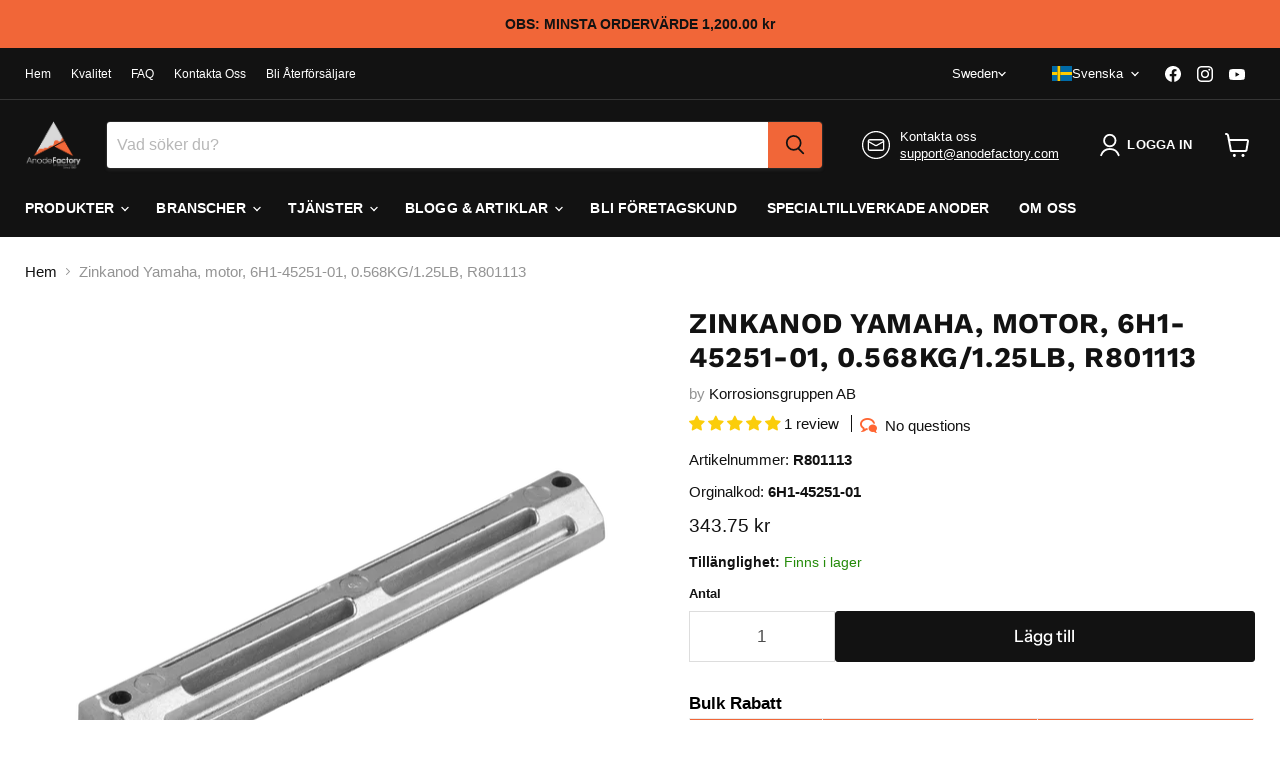

--- FILE ---
content_type: text/html; charset=utf-8
request_url: https://www.anodefactory.se/products/zinkanod-yamaha-motor-2
body_size: 70936
content:
<!doctype html>
<html class="no-js no-touch" lang="sv">
  <head>

    
<!-- Google tag (gtag.js) -->
<script async src="https://www.googletagmanager.com/gtag/js?id=AW-10845307020"></script>
<script>
  window.dataLayer = window.dataLayer || [];
  function gtag(){dataLayer.push(arguments);}
  gtag('js', new Date());

  gtag('config', 'AW-10845307020');
</script>
<!-- Google Tag Manager -->
<script>(function(w,d,s,l,i){w[l]=w[l]||[];w[l].push({'gtm.start':
new Date().getTime(),event:'gtm.js'});var f=d.getElementsByTagName(s)[0],
j=d.createElement(s),dl=l!='dataLayer'?'&l='+l:'';j.async=true;j.src=
'https://www.googletagmanager.com/gtm.js?id='+i+dl;f.parentNode.insertBefore(j,f);
})(window,document,'script','dataLayer','GTM-MSFD5XTB');</script>
<!-- End Google Tag Manager -->

<meta name="google-site-verification" content="mukeRBkT13K8bdv9uzt4XFQyAnGQ_VOibQ4h66qbtbA" />
<meta name="google-site-verification" content="DKyWv_uakO2Em5BBi-TLcH6ccpnAUta8uGYiKKjzpUU" />
<meta name="google-site-verification" content="oQGv0Nb0AnKRXvNBJ8W0_whxGn1S_Pfw0BqcWzBgg8Q" />   
<meta name="google-site-verification" content="_QzwcUvgTOw5fl8Y2Z02IKotcPuWZFV_EyFizXWAWwM" />
<meta name="google-site-verification" content="upCuGj50c4H2PBAv4lxnp3Rb1bAjwoMkcaqybBimGBQ" />
<meta name="google-site-verification" content="8aIu1ayAM6H-TPZ6FO5EGSTVoevuud7bHKfV_-yV1Zw" />
<meta name="google-site-verification" content="EANrUpLmrf531NTLrvHFVZiJrSXAqdJzAhDTN9lzl2g" />
<meta name="google-site-verification" content="H__mIxVih5lgoMHBe_dYxygTidNE87GpC2nnNpsQxnM" />
<meta name="google-site-verification" content="Ckvrn877TgoiJQVqmddLjrrhLcwF-6UAWDs6wR4iNeg" />
<meta name="google-site-verification" content="0PqSd25lLcC5wQIIUE9iHAiwGtIm73oLnvu2wTJWGbY" />
<meta name="google-site-verification" content="SmhLQwfVCk1kDEsuhXUNDC4elcIAdVQhjMip4-hSnyo" />
<meta name="google-site-verification" content="8gXocVQXJGO55Pyq5JimTzMiCyYfrxWgmdd68VXl8Fs" />
<meta name="google-site-verification" content="d062k4adTp_OHhugpSK8tuDV_hfXoxpuSL_szEtyR2I" />
<meta name="google-site-verification" content="9X8M7dWykejFIg0ThwwjzaFs_foCvUEQsY7zqE4xJX4" />
<meta name="google-site-verification" content="xDgSZUtgoHkd9qf2WLLZPmv2WWzwf06GfS86MYG_VE0" />
<meta name="google-site-verification" content="YL7nIetYQxqUiEEnkpcxVzPUUBbXl9A_2KVQjSdJD6Q" />
<meta name="google-site-verification" content="5uG0aa5RYnUtBbRcNYoiXhhXwmY-K81O6pp_8p_sj6Q" />
  <script>
    window.Store = window.Store || {};
    window.Store.id = 51509559477;
  </script>
    <meta charset="utf-8">
    <meta http-equiv="x-ua-compatible" content="IE=edge">

    <link rel="preconnect" href="https://cdn.shopify.com">
    <link rel="preconnect" href="https://fonts.shopifycdn.com">
    <link rel="preconnect" href="https://v.shopify.com">
    <link rel="preconnect" href="https://cdn.shopifycloud.com">

    <title>Zinkanod Yamaha, motor, 6H1-45251-01, 0.568KG/1.25LB</title>

    
      <meta name="description" content="Yamaha motorkonsol anod - utombordare, Material: Zink, Varumärke: Yamaha, Specifikt: Yamaha 40-90 HP (1988-1990), Utombordare, anod för motorkonsol Original kod: 6H1-45251-01, Artikelnummer: R801113, Produktspecifikation: 0.57KG/1.25LB, 205mm/8.07in, 200mm/7.87in, 35mm/1.38in, 18mm/0.71in, 188mm/7.40in, 7mm/0.28in">
    

    
  <link rel="shortcut icon" href="//www.anodefactory.se/cdn/shop/files/AnodeFactory2-02_19f1181e-3306-4063-aecb-af306ae10694_32x32.png?v=1673532117" type="image/png">


    
      <link rel="canonical" href="https://www.anodefactory.se/products/zinkanod-yamaha-motor-2" />
    

    <meta name="viewport" content="width=device-width">

    
    















<meta property="og:site_name" content="AnodeFactory">
<meta property="og:url" content="https://www.anodefactory.se/products/zinkanod-yamaha-motor-2">
<meta property="og:title" content="Zinkanod Yamaha, motor, 6H1-45251-01, 0.568KG/1.25LB, R801113">
<meta property="og:type" content="website">
<meta property="og:description" content="Yamaha motorkonsol anod - utombordare, Material: Zink, Varumärke: Yamaha, Specifikt: Yamaha 40-90 HP (1988-1990), Utombordare, anod för motorkonsol Original kod: 6H1-45251-01, Artikelnummer: R801113, Produktspecifikation: 0.57KG/1.25LB, 205mm/8.07in, 200mm/7.87in, 35mm/1.38in, 18mm/0.71in, 188mm/7.40in, 7mm/0.28in">




    
    
    

    
    
    <meta
      property="og:image"
      content="https://www.anodefactory.se/cdn/shop/products/R801113-sw_1200x1200.png?v=1620404363"
    />
    <meta
      property="og:image:secure_url"
      content="https://www.anodefactory.se/cdn/shop/products/R801113-sw_1200x1200.png?v=1620404363"
    />
    <meta property="og:image:width" content="1200" />
    <meta property="og:image:height" content="1200" />
    
    
    <meta property="og:image:alt" content="Zinkanod Yamaha, motor, 6H1-45251-01, 0.568kg, R801113, ovanifrån - AnodeFactory" />
  
















<meta name="twitter:title" content="Zinkanod Yamaha, motor, 6H1-45251-01, 0.568KG/1.25LB">
<meta name="twitter:description" content="Yamaha motorkonsol anod - utombordare, Material: Zink, Varumärke: Yamaha, Specifikt: Yamaha 40-90 HP (1988-1990), Utombordare, anod för motorkonsol Original kod: 6H1-45251-01, Artikelnummer: R801113, Produktspecifikation: 0.57KG/1.25LB, 205mm/8.07in, 200mm/7.87in, 35mm/1.38in, 18mm/0.71in, 188mm/7.40in, 7mm/0.28in">


    
    
    
      
      
      <meta name="twitter:card" content="summary">
    
    
    <meta
      property="twitter:image"
      content="https://www.anodefactory.se/cdn/shop/products/R801113-sw_1200x1200_crop_center.png?v=1620404363"
    />
    <meta property="twitter:image:width" content="1200" />
    <meta property="twitter:image:height" content="1200" />
    
    
    <meta property="twitter:image:alt" content="Zinkanod Yamaha, motor, 6H1-45251-01, 0.568kg, R801113, ovanifrån - AnodeFactory" />
  



    <link rel="preload" href="" as="font" crossorigin="anonymous">
    <link rel="preload" as="style" href="//www.anodefactory.se/cdn/shop/t/71/assets/theme.css?v=94237072332110374031759343276">

    <script>window.performance && window.performance.mark && window.performance.mark('shopify.content_for_header.start');</script><meta name="google-site-verification" content="QeBtXzkmPa3_YwbIASzqwwkYup4a7HiMjvgsot96EMw">
<meta name="google-site-verification" content="GXS4Jgk2xVg4ovyL3-ep0I-Phqo2oy6CZbTqkD7WrBA">
<meta name="google-site-verification" content="CSaZ53l207rvvM5lbwr7vRKGdQc-KSKwGDRyYhO69DA">
<meta id="shopify-digital-wallet" name="shopify-digital-wallet" content="/51509559477/digital_wallets/dialog">
<meta name="shopify-checkout-api-token" content="9dc5ccbeac6aaef6fa7f7d25cd6593ad">
<meta id="in-context-paypal-metadata" data-shop-id="51509559477" data-venmo-supported="false" data-environment="production" data-locale="en_US" data-paypal-v4="true" data-currency="SEK">
<link rel="alternate" hreflang="x-default" href="https://www.anodefactory.se/products/zinkanod-yamaha-motor-2">
<link rel="alternate" hreflang="sv" href="https://www.anodefactory.se/products/zinkanod-yamaha-motor-2">
<link rel="alternate" hreflang="en" href="https://www.anodefactory.se/en/products/zinkanod-yamaha-motor-2">
<link rel="alternate" hreflang="de-DE" href="https://www.anodefactory.de/products/zinkanod-yamaha-motor-2">
<link rel="alternate" hreflang="en-DE" href="https://www.anodefactory.de/en/products/zinkanod-yamaha-motor-2">
<link rel="alternate" hreflang="it-IT" href="https://www.anodefactory.it/products/zinkanod-yamaha-motor-2">
<link rel="alternate" hreflang="en-IT" href="https://www.anodefactory.it/en/products/zinkanod-yamaha-motor-2">
<link rel="alternate" hreflang="es-ES" href="https://www.anodefactory.es/products/zinkanod-yamaha-motor-2">
<link rel="alternate" hreflang="en-ES" href="https://www.anodefactory.es/en/products/zinkanod-yamaha-motor-2">
<link rel="alternate" hreflang="fr-FR" href="https://www.anodefactory.fr/products/zinkanod-yamaha-motor-2">
<link rel="alternate" hreflang="en-FR" href="https://www.anodefactory.fr/en/products/zinkanod-yamaha-motor-2">
<link rel="alternate" hreflang="en-DZ" href="https://www.anodefactory.com/products/zinkanod-yamaha-motor-2">
<link rel="alternate" hreflang="ar-DZ" href="https://www.anodefactory.com/ar/products/zinkanod-yamaha-motor-2">
<link rel="alternate" hreflang="fr-DZ" href="https://www.anodefactory.com/fr/products/zinkanod-yamaha-motor-2">
<link rel="alternate" hreflang="es-DZ" href="https://www.anodefactory.com/es/products/zinkanod-yamaha-motor-2">
<link rel="alternate" hreflang="en-AO" href="https://www.anodefactory.com/products/zinkanod-yamaha-motor-2">
<link rel="alternate" hreflang="ar-AO" href="https://www.anodefactory.com/ar/products/zinkanod-yamaha-motor-2">
<link rel="alternate" hreflang="fr-AO" href="https://www.anodefactory.com/fr/products/zinkanod-yamaha-motor-2">
<link rel="alternate" hreflang="es-AO" href="https://www.anodefactory.com/es/products/zinkanod-yamaha-motor-2">
<link rel="alternate" hreflang="en-AC" href="https://www.anodefactory.com/products/zinkanod-yamaha-motor-2">
<link rel="alternate" hreflang="ar-AC" href="https://www.anodefactory.com/ar/products/zinkanod-yamaha-motor-2">
<link rel="alternate" hreflang="fr-AC" href="https://www.anodefactory.com/fr/products/zinkanod-yamaha-motor-2">
<link rel="alternate" hreflang="es-AC" href="https://www.anodefactory.com/es/products/zinkanod-yamaha-motor-2">
<link rel="alternate" hreflang="en-BJ" href="https://www.anodefactory.com/products/zinkanod-yamaha-motor-2">
<link rel="alternate" hreflang="ar-BJ" href="https://www.anodefactory.com/ar/products/zinkanod-yamaha-motor-2">
<link rel="alternate" hreflang="fr-BJ" href="https://www.anodefactory.com/fr/products/zinkanod-yamaha-motor-2">
<link rel="alternate" hreflang="es-BJ" href="https://www.anodefactory.com/es/products/zinkanod-yamaha-motor-2">
<link rel="alternate" hreflang="en-BW" href="https://www.anodefactory.com/products/zinkanod-yamaha-motor-2">
<link rel="alternate" hreflang="ar-BW" href="https://www.anodefactory.com/ar/products/zinkanod-yamaha-motor-2">
<link rel="alternate" hreflang="fr-BW" href="https://www.anodefactory.com/fr/products/zinkanod-yamaha-motor-2">
<link rel="alternate" hreflang="es-BW" href="https://www.anodefactory.com/es/products/zinkanod-yamaha-motor-2">
<link rel="alternate" hreflang="en-BF" href="https://www.anodefactory.com/products/zinkanod-yamaha-motor-2">
<link rel="alternate" hreflang="ar-BF" href="https://www.anodefactory.com/ar/products/zinkanod-yamaha-motor-2">
<link rel="alternate" hreflang="fr-BF" href="https://www.anodefactory.com/fr/products/zinkanod-yamaha-motor-2">
<link rel="alternate" hreflang="es-BF" href="https://www.anodefactory.com/es/products/zinkanod-yamaha-motor-2">
<link rel="alternate" hreflang="en-BI" href="https://www.anodefactory.com/products/zinkanod-yamaha-motor-2">
<link rel="alternate" hreflang="ar-BI" href="https://www.anodefactory.com/ar/products/zinkanod-yamaha-motor-2">
<link rel="alternate" hreflang="fr-BI" href="https://www.anodefactory.com/fr/products/zinkanod-yamaha-motor-2">
<link rel="alternate" hreflang="es-BI" href="https://www.anodefactory.com/es/products/zinkanod-yamaha-motor-2">
<link rel="alternate" hreflang="en-CM" href="https://www.anodefactory.com/products/zinkanod-yamaha-motor-2">
<link rel="alternate" hreflang="ar-CM" href="https://www.anodefactory.com/ar/products/zinkanod-yamaha-motor-2">
<link rel="alternate" hreflang="fr-CM" href="https://www.anodefactory.com/fr/products/zinkanod-yamaha-motor-2">
<link rel="alternate" hreflang="es-CM" href="https://www.anodefactory.com/es/products/zinkanod-yamaha-motor-2">
<link rel="alternate" hreflang="en-CV" href="https://www.anodefactory.com/products/zinkanod-yamaha-motor-2">
<link rel="alternate" hreflang="ar-CV" href="https://www.anodefactory.com/ar/products/zinkanod-yamaha-motor-2">
<link rel="alternate" hreflang="fr-CV" href="https://www.anodefactory.com/fr/products/zinkanod-yamaha-motor-2">
<link rel="alternate" hreflang="es-CV" href="https://www.anodefactory.com/es/products/zinkanod-yamaha-motor-2">
<link rel="alternate" hreflang="en-CF" href="https://www.anodefactory.com/products/zinkanod-yamaha-motor-2">
<link rel="alternate" hreflang="ar-CF" href="https://www.anodefactory.com/ar/products/zinkanod-yamaha-motor-2">
<link rel="alternate" hreflang="fr-CF" href="https://www.anodefactory.com/fr/products/zinkanod-yamaha-motor-2">
<link rel="alternate" hreflang="es-CF" href="https://www.anodefactory.com/es/products/zinkanod-yamaha-motor-2">
<link rel="alternate" hreflang="en-TD" href="https://www.anodefactory.com/products/zinkanod-yamaha-motor-2">
<link rel="alternate" hreflang="ar-TD" href="https://www.anodefactory.com/ar/products/zinkanod-yamaha-motor-2">
<link rel="alternate" hreflang="fr-TD" href="https://www.anodefactory.com/fr/products/zinkanod-yamaha-motor-2">
<link rel="alternate" hreflang="es-TD" href="https://www.anodefactory.com/es/products/zinkanod-yamaha-motor-2">
<link rel="alternate" hreflang="en-KM" href="https://www.anodefactory.com/products/zinkanod-yamaha-motor-2">
<link rel="alternate" hreflang="ar-KM" href="https://www.anodefactory.com/ar/products/zinkanod-yamaha-motor-2">
<link rel="alternate" hreflang="fr-KM" href="https://www.anodefactory.com/fr/products/zinkanod-yamaha-motor-2">
<link rel="alternate" hreflang="es-KM" href="https://www.anodefactory.com/es/products/zinkanod-yamaha-motor-2">
<link rel="alternate" hreflang="en-CG" href="https://www.anodefactory.com/products/zinkanod-yamaha-motor-2">
<link rel="alternate" hreflang="ar-CG" href="https://www.anodefactory.com/ar/products/zinkanod-yamaha-motor-2">
<link rel="alternate" hreflang="fr-CG" href="https://www.anodefactory.com/fr/products/zinkanod-yamaha-motor-2">
<link rel="alternate" hreflang="es-CG" href="https://www.anodefactory.com/es/products/zinkanod-yamaha-motor-2">
<link rel="alternate" hreflang="en-CD" href="https://www.anodefactory.com/products/zinkanod-yamaha-motor-2">
<link rel="alternate" hreflang="ar-CD" href="https://www.anodefactory.com/ar/products/zinkanod-yamaha-motor-2">
<link rel="alternate" hreflang="fr-CD" href="https://www.anodefactory.com/fr/products/zinkanod-yamaha-motor-2">
<link rel="alternate" hreflang="es-CD" href="https://www.anodefactory.com/es/products/zinkanod-yamaha-motor-2">
<link rel="alternate" hreflang="en-CI" href="https://www.anodefactory.com/products/zinkanod-yamaha-motor-2">
<link rel="alternate" hreflang="ar-CI" href="https://www.anodefactory.com/ar/products/zinkanod-yamaha-motor-2">
<link rel="alternate" hreflang="fr-CI" href="https://www.anodefactory.com/fr/products/zinkanod-yamaha-motor-2">
<link rel="alternate" hreflang="es-CI" href="https://www.anodefactory.com/es/products/zinkanod-yamaha-motor-2">
<link rel="alternate" hreflang="en-DJ" href="https://www.anodefactory.com/products/zinkanod-yamaha-motor-2">
<link rel="alternate" hreflang="ar-DJ" href="https://www.anodefactory.com/ar/products/zinkanod-yamaha-motor-2">
<link rel="alternate" hreflang="fr-DJ" href="https://www.anodefactory.com/fr/products/zinkanod-yamaha-motor-2">
<link rel="alternate" hreflang="es-DJ" href="https://www.anodefactory.com/es/products/zinkanod-yamaha-motor-2">
<link rel="alternate" hreflang="en-EG" href="https://www.anodefactory.com/products/zinkanod-yamaha-motor-2">
<link rel="alternate" hreflang="ar-EG" href="https://www.anodefactory.com/ar/products/zinkanod-yamaha-motor-2">
<link rel="alternate" hreflang="fr-EG" href="https://www.anodefactory.com/fr/products/zinkanod-yamaha-motor-2">
<link rel="alternate" hreflang="es-EG" href="https://www.anodefactory.com/es/products/zinkanod-yamaha-motor-2">
<link rel="alternate" hreflang="en-GQ" href="https://www.anodefactory.com/products/zinkanod-yamaha-motor-2">
<link rel="alternate" hreflang="ar-GQ" href="https://www.anodefactory.com/ar/products/zinkanod-yamaha-motor-2">
<link rel="alternate" hreflang="fr-GQ" href="https://www.anodefactory.com/fr/products/zinkanod-yamaha-motor-2">
<link rel="alternate" hreflang="es-GQ" href="https://www.anodefactory.com/es/products/zinkanod-yamaha-motor-2">
<link rel="alternate" hreflang="en-ER" href="https://www.anodefactory.com/products/zinkanod-yamaha-motor-2">
<link rel="alternate" hreflang="ar-ER" href="https://www.anodefactory.com/ar/products/zinkanod-yamaha-motor-2">
<link rel="alternate" hreflang="fr-ER" href="https://www.anodefactory.com/fr/products/zinkanod-yamaha-motor-2">
<link rel="alternate" hreflang="es-ER" href="https://www.anodefactory.com/es/products/zinkanod-yamaha-motor-2">
<link rel="alternate" hreflang="en-SZ" href="https://www.anodefactory.com/products/zinkanod-yamaha-motor-2">
<link rel="alternate" hreflang="ar-SZ" href="https://www.anodefactory.com/ar/products/zinkanod-yamaha-motor-2">
<link rel="alternate" hreflang="fr-SZ" href="https://www.anodefactory.com/fr/products/zinkanod-yamaha-motor-2">
<link rel="alternate" hreflang="es-SZ" href="https://www.anodefactory.com/es/products/zinkanod-yamaha-motor-2">
<link rel="alternate" hreflang="en-ET" href="https://www.anodefactory.com/products/zinkanod-yamaha-motor-2">
<link rel="alternate" hreflang="ar-ET" href="https://www.anodefactory.com/ar/products/zinkanod-yamaha-motor-2">
<link rel="alternate" hreflang="fr-ET" href="https://www.anodefactory.com/fr/products/zinkanod-yamaha-motor-2">
<link rel="alternate" hreflang="es-ET" href="https://www.anodefactory.com/es/products/zinkanod-yamaha-motor-2">
<link rel="alternate" hreflang="en-GA" href="https://www.anodefactory.com/products/zinkanod-yamaha-motor-2">
<link rel="alternate" hreflang="ar-GA" href="https://www.anodefactory.com/ar/products/zinkanod-yamaha-motor-2">
<link rel="alternate" hreflang="fr-GA" href="https://www.anodefactory.com/fr/products/zinkanod-yamaha-motor-2">
<link rel="alternate" hreflang="es-GA" href="https://www.anodefactory.com/es/products/zinkanod-yamaha-motor-2">
<link rel="alternate" hreflang="en-GM" href="https://www.anodefactory.com/products/zinkanod-yamaha-motor-2">
<link rel="alternate" hreflang="ar-GM" href="https://www.anodefactory.com/ar/products/zinkanod-yamaha-motor-2">
<link rel="alternate" hreflang="fr-GM" href="https://www.anodefactory.com/fr/products/zinkanod-yamaha-motor-2">
<link rel="alternate" hreflang="es-GM" href="https://www.anodefactory.com/es/products/zinkanod-yamaha-motor-2">
<link rel="alternate" hreflang="en-GH" href="https://www.anodefactory.com/products/zinkanod-yamaha-motor-2">
<link rel="alternate" hreflang="ar-GH" href="https://www.anodefactory.com/ar/products/zinkanod-yamaha-motor-2">
<link rel="alternate" hreflang="fr-GH" href="https://www.anodefactory.com/fr/products/zinkanod-yamaha-motor-2">
<link rel="alternate" hreflang="es-GH" href="https://www.anodefactory.com/es/products/zinkanod-yamaha-motor-2">
<link rel="alternate" hreflang="en-GN" href="https://www.anodefactory.com/products/zinkanod-yamaha-motor-2">
<link rel="alternate" hreflang="ar-GN" href="https://www.anodefactory.com/ar/products/zinkanod-yamaha-motor-2">
<link rel="alternate" hreflang="fr-GN" href="https://www.anodefactory.com/fr/products/zinkanod-yamaha-motor-2">
<link rel="alternate" hreflang="es-GN" href="https://www.anodefactory.com/es/products/zinkanod-yamaha-motor-2">
<link rel="alternate" hreflang="en-GW" href="https://www.anodefactory.com/products/zinkanod-yamaha-motor-2">
<link rel="alternate" hreflang="ar-GW" href="https://www.anodefactory.com/ar/products/zinkanod-yamaha-motor-2">
<link rel="alternate" hreflang="fr-GW" href="https://www.anodefactory.com/fr/products/zinkanod-yamaha-motor-2">
<link rel="alternate" hreflang="es-GW" href="https://www.anodefactory.com/es/products/zinkanod-yamaha-motor-2">
<link rel="alternate" hreflang="en-KE" href="https://www.anodefactory.com/products/zinkanod-yamaha-motor-2">
<link rel="alternate" hreflang="ar-KE" href="https://www.anodefactory.com/ar/products/zinkanod-yamaha-motor-2">
<link rel="alternate" hreflang="fr-KE" href="https://www.anodefactory.com/fr/products/zinkanod-yamaha-motor-2">
<link rel="alternate" hreflang="es-KE" href="https://www.anodefactory.com/es/products/zinkanod-yamaha-motor-2">
<link rel="alternate" hreflang="en-LS" href="https://www.anodefactory.com/products/zinkanod-yamaha-motor-2">
<link rel="alternate" hreflang="ar-LS" href="https://www.anodefactory.com/ar/products/zinkanod-yamaha-motor-2">
<link rel="alternate" hreflang="fr-LS" href="https://www.anodefactory.com/fr/products/zinkanod-yamaha-motor-2">
<link rel="alternate" hreflang="es-LS" href="https://www.anodefactory.com/es/products/zinkanod-yamaha-motor-2">
<link rel="alternate" hreflang="en-LR" href="https://www.anodefactory.com/products/zinkanod-yamaha-motor-2">
<link rel="alternate" hreflang="ar-LR" href="https://www.anodefactory.com/ar/products/zinkanod-yamaha-motor-2">
<link rel="alternate" hreflang="fr-LR" href="https://www.anodefactory.com/fr/products/zinkanod-yamaha-motor-2">
<link rel="alternate" hreflang="es-LR" href="https://www.anodefactory.com/es/products/zinkanod-yamaha-motor-2">
<link rel="alternate" hreflang="en-LY" href="https://www.anodefactory.com/products/zinkanod-yamaha-motor-2">
<link rel="alternate" hreflang="ar-LY" href="https://www.anodefactory.com/ar/products/zinkanod-yamaha-motor-2">
<link rel="alternate" hreflang="fr-LY" href="https://www.anodefactory.com/fr/products/zinkanod-yamaha-motor-2">
<link rel="alternate" hreflang="es-LY" href="https://www.anodefactory.com/es/products/zinkanod-yamaha-motor-2">
<link rel="alternate" hreflang="en-MG" href="https://www.anodefactory.com/products/zinkanod-yamaha-motor-2">
<link rel="alternate" hreflang="ar-MG" href="https://www.anodefactory.com/ar/products/zinkanod-yamaha-motor-2">
<link rel="alternate" hreflang="fr-MG" href="https://www.anodefactory.com/fr/products/zinkanod-yamaha-motor-2">
<link rel="alternate" hreflang="es-MG" href="https://www.anodefactory.com/es/products/zinkanod-yamaha-motor-2">
<link rel="alternate" hreflang="en-MW" href="https://www.anodefactory.com/products/zinkanod-yamaha-motor-2">
<link rel="alternate" hreflang="ar-MW" href="https://www.anodefactory.com/ar/products/zinkanod-yamaha-motor-2">
<link rel="alternate" hreflang="fr-MW" href="https://www.anodefactory.com/fr/products/zinkanod-yamaha-motor-2">
<link rel="alternate" hreflang="es-MW" href="https://www.anodefactory.com/es/products/zinkanod-yamaha-motor-2">
<link rel="alternate" hreflang="en-ML" href="https://www.anodefactory.com/products/zinkanod-yamaha-motor-2">
<link rel="alternate" hreflang="ar-ML" href="https://www.anodefactory.com/ar/products/zinkanod-yamaha-motor-2">
<link rel="alternate" hreflang="fr-ML" href="https://www.anodefactory.com/fr/products/zinkanod-yamaha-motor-2">
<link rel="alternate" hreflang="es-ML" href="https://www.anodefactory.com/es/products/zinkanod-yamaha-motor-2">
<link rel="alternate" hreflang="en-MR" href="https://www.anodefactory.com/products/zinkanod-yamaha-motor-2">
<link rel="alternate" hreflang="ar-MR" href="https://www.anodefactory.com/ar/products/zinkanod-yamaha-motor-2">
<link rel="alternate" hreflang="fr-MR" href="https://www.anodefactory.com/fr/products/zinkanod-yamaha-motor-2">
<link rel="alternate" hreflang="es-MR" href="https://www.anodefactory.com/es/products/zinkanod-yamaha-motor-2">
<link rel="alternate" hreflang="en-MU" href="https://www.anodefactory.com/products/zinkanod-yamaha-motor-2">
<link rel="alternate" hreflang="ar-MU" href="https://www.anodefactory.com/ar/products/zinkanod-yamaha-motor-2">
<link rel="alternate" hreflang="fr-MU" href="https://www.anodefactory.com/fr/products/zinkanod-yamaha-motor-2">
<link rel="alternate" hreflang="es-MU" href="https://www.anodefactory.com/es/products/zinkanod-yamaha-motor-2">
<link rel="alternate" hreflang="en-MA" href="https://www.anodefactory.com/products/zinkanod-yamaha-motor-2">
<link rel="alternate" hreflang="ar-MA" href="https://www.anodefactory.com/ar/products/zinkanod-yamaha-motor-2">
<link rel="alternate" hreflang="fr-MA" href="https://www.anodefactory.com/fr/products/zinkanod-yamaha-motor-2">
<link rel="alternate" hreflang="es-MA" href="https://www.anodefactory.com/es/products/zinkanod-yamaha-motor-2">
<link rel="alternate" hreflang="en-MZ" href="https://www.anodefactory.com/products/zinkanod-yamaha-motor-2">
<link rel="alternate" hreflang="ar-MZ" href="https://www.anodefactory.com/ar/products/zinkanod-yamaha-motor-2">
<link rel="alternate" hreflang="fr-MZ" href="https://www.anodefactory.com/fr/products/zinkanod-yamaha-motor-2">
<link rel="alternate" hreflang="es-MZ" href="https://www.anodefactory.com/es/products/zinkanod-yamaha-motor-2">
<link rel="alternate" hreflang="en-NA" href="https://www.anodefactory.com/products/zinkanod-yamaha-motor-2">
<link rel="alternate" hreflang="ar-NA" href="https://www.anodefactory.com/ar/products/zinkanod-yamaha-motor-2">
<link rel="alternate" hreflang="fr-NA" href="https://www.anodefactory.com/fr/products/zinkanod-yamaha-motor-2">
<link rel="alternate" hreflang="es-NA" href="https://www.anodefactory.com/es/products/zinkanod-yamaha-motor-2">
<link rel="alternate" hreflang="en-NE" href="https://www.anodefactory.com/products/zinkanod-yamaha-motor-2">
<link rel="alternate" hreflang="ar-NE" href="https://www.anodefactory.com/ar/products/zinkanod-yamaha-motor-2">
<link rel="alternate" hreflang="fr-NE" href="https://www.anodefactory.com/fr/products/zinkanod-yamaha-motor-2">
<link rel="alternate" hreflang="es-NE" href="https://www.anodefactory.com/es/products/zinkanod-yamaha-motor-2">
<link rel="alternate" hreflang="en-NG" href="https://www.anodefactory.com/products/zinkanod-yamaha-motor-2">
<link rel="alternate" hreflang="ar-NG" href="https://www.anodefactory.com/ar/products/zinkanod-yamaha-motor-2">
<link rel="alternate" hreflang="fr-NG" href="https://www.anodefactory.com/fr/products/zinkanod-yamaha-motor-2">
<link rel="alternate" hreflang="es-NG" href="https://www.anodefactory.com/es/products/zinkanod-yamaha-motor-2">
<link rel="alternate" hreflang="en-RW" href="https://www.anodefactory.com/products/zinkanod-yamaha-motor-2">
<link rel="alternate" hreflang="ar-RW" href="https://www.anodefactory.com/ar/products/zinkanod-yamaha-motor-2">
<link rel="alternate" hreflang="fr-RW" href="https://www.anodefactory.com/fr/products/zinkanod-yamaha-motor-2">
<link rel="alternate" hreflang="es-RW" href="https://www.anodefactory.com/es/products/zinkanod-yamaha-motor-2">
<link rel="alternate" hreflang="en-ST" href="https://www.anodefactory.com/products/zinkanod-yamaha-motor-2">
<link rel="alternate" hreflang="ar-ST" href="https://www.anodefactory.com/ar/products/zinkanod-yamaha-motor-2">
<link rel="alternate" hreflang="fr-ST" href="https://www.anodefactory.com/fr/products/zinkanod-yamaha-motor-2">
<link rel="alternate" hreflang="es-ST" href="https://www.anodefactory.com/es/products/zinkanod-yamaha-motor-2">
<link rel="alternate" hreflang="en-SN" href="https://www.anodefactory.com/products/zinkanod-yamaha-motor-2">
<link rel="alternate" hreflang="ar-SN" href="https://www.anodefactory.com/ar/products/zinkanod-yamaha-motor-2">
<link rel="alternate" hreflang="fr-SN" href="https://www.anodefactory.com/fr/products/zinkanod-yamaha-motor-2">
<link rel="alternate" hreflang="es-SN" href="https://www.anodefactory.com/es/products/zinkanod-yamaha-motor-2">
<link rel="alternate" hreflang="en-SC" href="https://www.anodefactory.com/products/zinkanod-yamaha-motor-2">
<link rel="alternate" hreflang="ar-SC" href="https://www.anodefactory.com/ar/products/zinkanod-yamaha-motor-2">
<link rel="alternate" hreflang="fr-SC" href="https://www.anodefactory.com/fr/products/zinkanod-yamaha-motor-2">
<link rel="alternate" hreflang="es-SC" href="https://www.anodefactory.com/es/products/zinkanod-yamaha-motor-2">
<link rel="alternate" hreflang="en-SL" href="https://www.anodefactory.com/products/zinkanod-yamaha-motor-2">
<link rel="alternate" hreflang="ar-SL" href="https://www.anodefactory.com/ar/products/zinkanod-yamaha-motor-2">
<link rel="alternate" hreflang="fr-SL" href="https://www.anodefactory.com/fr/products/zinkanod-yamaha-motor-2">
<link rel="alternate" hreflang="es-SL" href="https://www.anodefactory.com/es/products/zinkanod-yamaha-motor-2">
<link rel="alternate" hreflang="en-SO" href="https://www.anodefactory.com/products/zinkanod-yamaha-motor-2">
<link rel="alternate" hreflang="ar-SO" href="https://www.anodefactory.com/ar/products/zinkanod-yamaha-motor-2">
<link rel="alternate" hreflang="fr-SO" href="https://www.anodefactory.com/fr/products/zinkanod-yamaha-motor-2">
<link rel="alternate" hreflang="es-SO" href="https://www.anodefactory.com/es/products/zinkanod-yamaha-motor-2">
<link rel="alternate" hreflang="en-ZA" href="https://www.anodefactory.com/products/zinkanod-yamaha-motor-2">
<link rel="alternate" hreflang="ar-ZA" href="https://www.anodefactory.com/ar/products/zinkanod-yamaha-motor-2">
<link rel="alternate" hreflang="fr-ZA" href="https://www.anodefactory.com/fr/products/zinkanod-yamaha-motor-2">
<link rel="alternate" hreflang="es-ZA" href="https://www.anodefactory.com/es/products/zinkanod-yamaha-motor-2">
<link rel="alternate" hreflang="en-SS" href="https://www.anodefactory.com/products/zinkanod-yamaha-motor-2">
<link rel="alternate" hreflang="ar-SS" href="https://www.anodefactory.com/ar/products/zinkanod-yamaha-motor-2">
<link rel="alternate" hreflang="fr-SS" href="https://www.anodefactory.com/fr/products/zinkanod-yamaha-motor-2">
<link rel="alternate" hreflang="es-SS" href="https://www.anodefactory.com/es/products/zinkanod-yamaha-motor-2">
<link rel="alternate" hreflang="en-SH" href="https://www.anodefactory.com/products/zinkanod-yamaha-motor-2">
<link rel="alternate" hreflang="ar-SH" href="https://www.anodefactory.com/ar/products/zinkanod-yamaha-motor-2">
<link rel="alternate" hreflang="fr-SH" href="https://www.anodefactory.com/fr/products/zinkanod-yamaha-motor-2">
<link rel="alternate" hreflang="es-SH" href="https://www.anodefactory.com/es/products/zinkanod-yamaha-motor-2">
<link rel="alternate" hreflang="en-SD" href="https://www.anodefactory.com/products/zinkanod-yamaha-motor-2">
<link rel="alternate" hreflang="ar-SD" href="https://www.anodefactory.com/ar/products/zinkanod-yamaha-motor-2">
<link rel="alternate" hreflang="fr-SD" href="https://www.anodefactory.com/fr/products/zinkanod-yamaha-motor-2">
<link rel="alternate" hreflang="es-SD" href="https://www.anodefactory.com/es/products/zinkanod-yamaha-motor-2">
<link rel="alternate" hreflang="en-TZ" href="https://www.anodefactory.com/products/zinkanod-yamaha-motor-2">
<link rel="alternate" hreflang="ar-TZ" href="https://www.anodefactory.com/ar/products/zinkanod-yamaha-motor-2">
<link rel="alternate" hreflang="fr-TZ" href="https://www.anodefactory.com/fr/products/zinkanod-yamaha-motor-2">
<link rel="alternate" hreflang="es-TZ" href="https://www.anodefactory.com/es/products/zinkanod-yamaha-motor-2">
<link rel="alternate" hreflang="en-TG" href="https://www.anodefactory.com/products/zinkanod-yamaha-motor-2">
<link rel="alternate" hreflang="ar-TG" href="https://www.anodefactory.com/ar/products/zinkanod-yamaha-motor-2">
<link rel="alternate" hreflang="fr-TG" href="https://www.anodefactory.com/fr/products/zinkanod-yamaha-motor-2">
<link rel="alternate" hreflang="es-TG" href="https://www.anodefactory.com/es/products/zinkanod-yamaha-motor-2">
<link rel="alternate" hreflang="en-TA" href="https://www.anodefactory.com/products/zinkanod-yamaha-motor-2">
<link rel="alternate" hreflang="ar-TA" href="https://www.anodefactory.com/ar/products/zinkanod-yamaha-motor-2">
<link rel="alternate" hreflang="fr-TA" href="https://www.anodefactory.com/fr/products/zinkanod-yamaha-motor-2">
<link rel="alternate" hreflang="es-TA" href="https://www.anodefactory.com/es/products/zinkanod-yamaha-motor-2">
<link rel="alternate" hreflang="en-TN" href="https://www.anodefactory.com/products/zinkanod-yamaha-motor-2">
<link rel="alternate" hreflang="ar-TN" href="https://www.anodefactory.com/ar/products/zinkanod-yamaha-motor-2">
<link rel="alternate" hreflang="fr-TN" href="https://www.anodefactory.com/fr/products/zinkanod-yamaha-motor-2">
<link rel="alternate" hreflang="es-TN" href="https://www.anodefactory.com/es/products/zinkanod-yamaha-motor-2">
<link rel="alternate" hreflang="en-UG" href="https://www.anodefactory.com/products/zinkanod-yamaha-motor-2">
<link rel="alternate" hreflang="ar-UG" href="https://www.anodefactory.com/ar/products/zinkanod-yamaha-motor-2">
<link rel="alternate" hreflang="fr-UG" href="https://www.anodefactory.com/fr/products/zinkanod-yamaha-motor-2">
<link rel="alternate" hreflang="es-UG" href="https://www.anodefactory.com/es/products/zinkanod-yamaha-motor-2">
<link rel="alternate" hreflang="en-EH" href="https://www.anodefactory.com/products/zinkanod-yamaha-motor-2">
<link rel="alternate" hreflang="ar-EH" href="https://www.anodefactory.com/ar/products/zinkanod-yamaha-motor-2">
<link rel="alternate" hreflang="fr-EH" href="https://www.anodefactory.com/fr/products/zinkanod-yamaha-motor-2">
<link rel="alternate" hreflang="es-EH" href="https://www.anodefactory.com/es/products/zinkanod-yamaha-motor-2">
<link rel="alternate" hreflang="en-ZM" href="https://www.anodefactory.com/products/zinkanod-yamaha-motor-2">
<link rel="alternate" hreflang="ar-ZM" href="https://www.anodefactory.com/ar/products/zinkanod-yamaha-motor-2">
<link rel="alternate" hreflang="fr-ZM" href="https://www.anodefactory.com/fr/products/zinkanod-yamaha-motor-2">
<link rel="alternate" hreflang="es-ZM" href="https://www.anodefactory.com/es/products/zinkanod-yamaha-motor-2">
<link rel="alternate" hreflang="en-ZW" href="https://www.anodefactory.com/products/zinkanod-yamaha-motor-2">
<link rel="alternate" hreflang="ar-ZW" href="https://www.anodefactory.com/ar/products/zinkanod-yamaha-motor-2">
<link rel="alternate" hreflang="fr-ZW" href="https://www.anodefactory.com/fr/products/zinkanod-yamaha-motor-2">
<link rel="alternate" hreflang="es-ZW" href="https://www.anodefactory.com/es/products/zinkanod-yamaha-motor-2">
<link rel="alternate" hreflang="en-AF" href="https://www.anodefactory.com/products/zinkanod-yamaha-motor-2">
<link rel="alternate" hreflang="ar-AF" href="https://www.anodefactory.com/ar/products/zinkanod-yamaha-motor-2">
<link rel="alternate" hreflang="fr-AF" href="https://www.anodefactory.com/fr/products/zinkanod-yamaha-motor-2">
<link rel="alternate" hreflang="es-AF" href="https://www.anodefactory.com/es/products/zinkanod-yamaha-motor-2">
<link rel="alternate" hreflang="en-AZ" href="https://www.anodefactory.com/products/zinkanod-yamaha-motor-2">
<link rel="alternate" hreflang="ar-AZ" href="https://www.anodefactory.com/ar/products/zinkanod-yamaha-motor-2">
<link rel="alternate" hreflang="fr-AZ" href="https://www.anodefactory.com/fr/products/zinkanod-yamaha-motor-2">
<link rel="alternate" hreflang="es-AZ" href="https://www.anodefactory.com/es/products/zinkanod-yamaha-motor-2">
<link rel="alternate" hreflang="en-BH" href="https://www.anodefactory.com/products/zinkanod-yamaha-motor-2">
<link rel="alternate" hreflang="ar-BH" href="https://www.anodefactory.com/ar/products/zinkanod-yamaha-motor-2">
<link rel="alternate" hreflang="fr-BH" href="https://www.anodefactory.com/fr/products/zinkanod-yamaha-motor-2">
<link rel="alternate" hreflang="es-BH" href="https://www.anodefactory.com/es/products/zinkanod-yamaha-motor-2">
<link rel="alternate" hreflang="en-BD" href="https://www.anodefactory.com/products/zinkanod-yamaha-motor-2">
<link rel="alternate" hreflang="ar-BD" href="https://www.anodefactory.com/ar/products/zinkanod-yamaha-motor-2">
<link rel="alternate" hreflang="fr-BD" href="https://www.anodefactory.com/fr/products/zinkanod-yamaha-motor-2">
<link rel="alternate" hreflang="es-BD" href="https://www.anodefactory.com/es/products/zinkanod-yamaha-motor-2">
<link rel="alternate" hreflang="en-BT" href="https://www.anodefactory.com/products/zinkanod-yamaha-motor-2">
<link rel="alternate" hreflang="ar-BT" href="https://www.anodefactory.com/ar/products/zinkanod-yamaha-motor-2">
<link rel="alternate" hreflang="fr-BT" href="https://www.anodefactory.com/fr/products/zinkanod-yamaha-motor-2">
<link rel="alternate" hreflang="es-BT" href="https://www.anodefactory.com/es/products/zinkanod-yamaha-motor-2">
<link rel="alternate" hreflang="en-IO" href="https://www.anodefactory.com/products/zinkanod-yamaha-motor-2">
<link rel="alternate" hreflang="ar-IO" href="https://www.anodefactory.com/ar/products/zinkanod-yamaha-motor-2">
<link rel="alternate" hreflang="fr-IO" href="https://www.anodefactory.com/fr/products/zinkanod-yamaha-motor-2">
<link rel="alternate" hreflang="es-IO" href="https://www.anodefactory.com/es/products/zinkanod-yamaha-motor-2">
<link rel="alternate" hreflang="en-BN" href="https://www.anodefactory.com/products/zinkanod-yamaha-motor-2">
<link rel="alternate" hreflang="ar-BN" href="https://www.anodefactory.com/ar/products/zinkanod-yamaha-motor-2">
<link rel="alternate" hreflang="fr-BN" href="https://www.anodefactory.com/fr/products/zinkanod-yamaha-motor-2">
<link rel="alternate" hreflang="es-BN" href="https://www.anodefactory.com/es/products/zinkanod-yamaha-motor-2">
<link rel="alternate" hreflang="en-KH" href="https://www.anodefactory.com/products/zinkanod-yamaha-motor-2">
<link rel="alternate" hreflang="ar-KH" href="https://www.anodefactory.com/ar/products/zinkanod-yamaha-motor-2">
<link rel="alternate" hreflang="fr-KH" href="https://www.anodefactory.com/fr/products/zinkanod-yamaha-motor-2">
<link rel="alternate" hreflang="es-KH" href="https://www.anodefactory.com/es/products/zinkanod-yamaha-motor-2">
<link rel="alternate" hreflang="en-CX" href="https://www.anodefactory.com/products/zinkanod-yamaha-motor-2">
<link rel="alternate" hreflang="ar-CX" href="https://www.anodefactory.com/ar/products/zinkanod-yamaha-motor-2">
<link rel="alternate" hreflang="fr-CX" href="https://www.anodefactory.com/fr/products/zinkanod-yamaha-motor-2">
<link rel="alternate" hreflang="es-CX" href="https://www.anodefactory.com/es/products/zinkanod-yamaha-motor-2">
<link rel="alternate" hreflang="en-CC" href="https://www.anodefactory.com/products/zinkanod-yamaha-motor-2">
<link rel="alternate" hreflang="ar-CC" href="https://www.anodefactory.com/ar/products/zinkanod-yamaha-motor-2">
<link rel="alternate" hreflang="fr-CC" href="https://www.anodefactory.com/fr/products/zinkanod-yamaha-motor-2">
<link rel="alternate" hreflang="es-CC" href="https://www.anodefactory.com/es/products/zinkanod-yamaha-motor-2">
<link rel="alternate" hreflang="en-HK" href="https://www.anodefactory.com/products/zinkanod-yamaha-motor-2">
<link rel="alternate" hreflang="ar-HK" href="https://www.anodefactory.com/ar/products/zinkanod-yamaha-motor-2">
<link rel="alternate" hreflang="fr-HK" href="https://www.anodefactory.com/fr/products/zinkanod-yamaha-motor-2">
<link rel="alternate" hreflang="es-HK" href="https://www.anodefactory.com/es/products/zinkanod-yamaha-motor-2">
<link rel="alternate" hreflang="en-ID" href="https://www.anodefactory.com/products/zinkanod-yamaha-motor-2">
<link rel="alternate" hreflang="ar-ID" href="https://www.anodefactory.com/ar/products/zinkanod-yamaha-motor-2">
<link rel="alternate" hreflang="fr-ID" href="https://www.anodefactory.com/fr/products/zinkanod-yamaha-motor-2">
<link rel="alternate" hreflang="es-ID" href="https://www.anodefactory.com/es/products/zinkanod-yamaha-motor-2">
<link rel="alternate" hreflang="en-IQ" href="https://www.anodefactory.com/products/zinkanod-yamaha-motor-2">
<link rel="alternate" hreflang="ar-IQ" href="https://www.anodefactory.com/ar/products/zinkanod-yamaha-motor-2">
<link rel="alternate" hreflang="fr-IQ" href="https://www.anodefactory.com/fr/products/zinkanod-yamaha-motor-2">
<link rel="alternate" hreflang="es-IQ" href="https://www.anodefactory.com/es/products/zinkanod-yamaha-motor-2">
<link rel="alternate" hreflang="en-IL" href="https://www.anodefactory.com/products/zinkanod-yamaha-motor-2">
<link rel="alternate" hreflang="ar-IL" href="https://www.anodefactory.com/ar/products/zinkanod-yamaha-motor-2">
<link rel="alternate" hreflang="fr-IL" href="https://www.anodefactory.com/fr/products/zinkanod-yamaha-motor-2">
<link rel="alternate" hreflang="es-IL" href="https://www.anodefactory.com/es/products/zinkanod-yamaha-motor-2">
<link rel="alternate" hreflang="en-JO" href="https://www.anodefactory.com/products/zinkanod-yamaha-motor-2">
<link rel="alternate" hreflang="ar-JO" href="https://www.anodefactory.com/ar/products/zinkanod-yamaha-motor-2">
<link rel="alternate" hreflang="fr-JO" href="https://www.anodefactory.com/fr/products/zinkanod-yamaha-motor-2">
<link rel="alternate" hreflang="es-JO" href="https://www.anodefactory.com/es/products/zinkanod-yamaha-motor-2">
<link rel="alternate" hreflang="en-KZ" href="https://www.anodefactory.com/products/zinkanod-yamaha-motor-2">
<link rel="alternate" hreflang="ar-KZ" href="https://www.anodefactory.com/ar/products/zinkanod-yamaha-motor-2">
<link rel="alternate" hreflang="fr-KZ" href="https://www.anodefactory.com/fr/products/zinkanod-yamaha-motor-2">
<link rel="alternate" hreflang="es-KZ" href="https://www.anodefactory.com/es/products/zinkanod-yamaha-motor-2">
<link rel="alternate" hreflang="en-KW" href="https://www.anodefactory.com/products/zinkanod-yamaha-motor-2">
<link rel="alternate" hreflang="ar-KW" href="https://www.anodefactory.com/ar/products/zinkanod-yamaha-motor-2">
<link rel="alternate" hreflang="fr-KW" href="https://www.anodefactory.com/fr/products/zinkanod-yamaha-motor-2">
<link rel="alternate" hreflang="es-KW" href="https://www.anodefactory.com/es/products/zinkanod-yamaha-motor-2">
<link rel="alternate" hreflang="en-KG" href="https://www.anodefactory.com/products/zinkanod-yamaha-motor-2">
<link rel="alternate" hreflang="ar-KG" href="https://www.anodefactory.com/ar/products/zinkanod-yamaha-motor-2">
<link rel="alternate" hreflang="fr-KG" href="https://www.anodefactory.com/fr/products/zinkanod-yamaha-motor-2">
<link rel="alternate" hreflang="es-KG" href="https://www.anodefactory.com/es/products/zinkanod-yamaha-motor-2">
<link rel="alternate" hreflang="en-LA" href="https://www.anodefactory.com/products/zinkanod-yamaha-motor-2">
<link rel="alternate" hreflang="ar-LA" href="https://www.anodefactory.com/ar/products/zinkanod-yamaha-motor-2">
<link rel="alternate" hreflang="fr-LA" href="https://www.anodefactory.com/fr/products/zinkanod-yamaha-motor-2">
<link rel="alternate" hreflang="es-LA" href="https://www.anodefactory.com/es/products/zinkanod-yamaha-motor-2">
<link rel="alternate" hreflang="en-LB" href="https://www.anodefactory.com/products/zinkanod-yamaha-motor-2">
<link rel="alternate" hreflang="ar-LB" href="https://www.anodefactory.com/ar/products/zinkanod-yamaha-motor-2">
<link rel="alternate" hreflang="fr-LB" href="https://www.anodefactory.com/fr/products/zinkanod-yamaha-motor-2">
<link rel="alternate" hreflang="es-LB" href="https://www.anodefactory.com/es/products/zinkanod-yamaha-motor-2">
<link rel="alternate" hreflang="en-MO" href="https://www.anodefactory.com/products/zinkanod-yamaha-motor-2">
<link rel="alternate" hreflang="ar-MO" href="https://www.anodefactory.com/ar/products/zinkanod-yamaha-motor-2">
<link rel="alternate" hreflang="fr-MO" href="https://www.anodefactory.com/fr/products/zinkanod-yamaha-motor-2">
<link rel="alternate" hreflang="es-MO" href="https://www.anodefactory.com/es/products/zinkanod-yamaha-motor-2">
<link rel="alternate" hreflang="en-MY" href="https://www.anodefactory.com/products/zinkanod-yamaha-motor-2">
<link rel="alternate" hreflang="ar-MY" href="https://www.anodefactory.com/ar/products/zinkanod-yamaha-motor-2">
<link rel="alternate" hreflang="fr-MY" href="https://www.anodefactory.com/fr/products/zinkanod-yamaha-motor-2">
<link rel="alternate" hreflang="es-MY" href="https://www.anodefactory.com/es/products/zinkanod-yamaha-motor-2">
<link rel="alternate" hreflang="en-MV" href="https://www.anodefactory.com/products/zinkanod-yamaha-motor-2">
<link rel="alternate" hreflang="ar-MV" href="https://www.anodefactory.com/ar/products/zinkanod-yamaha-motor-2">
<link rel="alternate" hreflang="fr-MV" href="https://www.anodefactory.com/fr/products/zinkanod-yamaha-motor-2">
<link rel="alternate" hreflang="es-MV" href="https://www.anodefactory.com/es/products/zinkanod-yamaha-motor-2">
<link rel="alternate" hreflang="en-MN" href="https://www.anodefactory.com/products/zinkanod-yamaha-motor-2">
<link rel="alternate" hreflang="ar-MN" href="https://www.anodefactory.com/ar/products/zinkanod-yamaha-motor-2">
<link rel="alternate" hreflang="fr-MN" href="https://www.anodefactory.com/fr/products/zinkanod-yamaha-motor-2">
<link rel="alternate" hreflang="es-MN" href="https://www.anodefactory.com/es/products/zinkanod-yamaha-motor-2">
<link rel="alternate" hreflang="en-MM" href="https://www.anodefactory.com/products/zinkanod-yamaha-motor-2">
<link rel="alternate" hreflang="ar-MM" href="https://www.anodefactory.com/ar/products/zinkanod-yamaha-motor-2">
<link rel="alternate" hreflang="fr-MM" href="https://www.anodefactory.com/fr/products/zinkanod-yamaha-motor-2">
<link rel="alternate" hreflang="es-MM" href="https://www.anodefactory.com/es/products/zinkanod-yamaha-motor-2">
<link rel="alternate" hreflang="en-NP" href="https://www.anodefactory.com/products/zinkanod-yamaha-motor-2">
<link rel="alternate" hreflang="ar-NP" href="https://www.anodefactory.com/ar/products/zinkanod-yamaha-motor-2">
<link rel="alternate" hreflang="fr-NP" href="https://www.anodefactory.com/fr/products/zinkanod-yamaha-motor-2">
<link rel="alternate" hreflang="es-NP" href="https://www.anodefactory.com/es/products/zinkanod-yamaha-motor-2">
<link rel="alternate" hreflang="en-OM" href="https://www.anodefactory.com/products/zinkanod-yamaha-motor-2">
<link rel="alternate" hreflang="ar-OM" href="https://www.anodefactory.com/ar/products/zinkanod-yamaha-motor-2">
<link rel="alternate" hreflang="fr-OM" href="https://www.anodefactory.com/fr/products/zinkanod-yamaha-motor-2">
<link rel="alternate" hreflang="es-OM" href="https://www.anodefactory.com/es/products/zinkanod-yamaha-motor-2">
<link rel="alternate" hreflang="en-PK" href="https://www.anodefactory.com/products/zinkanod-yamaha-motor-2">
<link rel="alternate" hreflang="ar-PK" href="https://www.anodefactory.com/ar/products/zinkanod-yamaha-motor-2">
<link rel="alternate" hreflang="fr-PK" href="https://www.anodefactory.com/fr/products/zinkanod-yamaha-motor-2">
<link rel="alternate" hreflang="es-PK" href="https://www.anodefactory.com/es/products/zinkanod-yamaha-motor-2">
<link rel="alternate" hreflang="en-PS" href="https://www.anodefactory.com/products/zinkanod-yamaha-motor-2">
<link rel="alternate" hreflang="ar-PS" href="https://www.anodefactory.com/ar/products/zinkanod-yamaha-motor-2">
<link rel="alternate" hreflang="fr-PS" href="https://www.anodefactory.com/fr/products/zinkanod-yamaha-motor-2">
<link rel="alternate" hreflang="es-PS" href="https://www.anodefactory.com/es/products/zinkanod-yamaha-motor-2">
<link rel="alternate" hreflang="en-PH" href="https://www.anodefactory.com/products/zinkanod-yamaha-motor-2">
<link rel="alternate" hreflang="ar-PH" href="https://www.anodefactory.com/ar/products/zinkanod-yamaha-motor-2">
<link rel="alternate" hreflang="fr-PH" href="https://www.anodefactory.com/fr/products/zinkanod-yamaha-motor-2">
<link rel="alternate" hreflang="es-PH" href="https://www.anodefactory.com/es/products/zinkanod-yamaha-motor-2">
<link rel="alternate" hreflang="en-QA" href="https://www.anodefactory.com/products/zinkanod-yamaha-motor-2">
<link rel="alternate" hreflang="ar-QA" href="https://www.anodefactory.com/ar/products/zinkanod-yamaha-motor-2">
<link rel="alternate" hreflang="fr-QA" href="https://www.anodefactory.com/fr/products/zinkanod-yamaha-motor-2">
<link rel="alternate" hreflang="es-QA" href="https://www.anodefactory.com/es/products/zinkanod-yamaha-motor-2">
<link rel="alternate" hreflang="en-SA" href="https://www.anodefactory.com/products/zinkanod-yamaha-motor-2">
<link rel="alternate" hreflang="ar-SA" href="https://www.anodefactory.com/ar/products/zinkanod-yamaha-motor-2">
<link rel="alternate" hreflang="fr-SA" href="https://www.anodefactory.com/fr/products/zinkanod-yamaha-motor-2">
<link rel="alternate" hreflang="es-SA" href="https://www.anodefactory.com/es/products/zinkanod-yamaha-motor-2">
<link rel="alternate" hreflang="en-SG" href="https://www.anodefactory.com/products/zinkanod-yamaha-motor-2">
<link rel="alternate" hreflang="ar-SG" href="https://www.anodefactory.com/ar/products/zinkanod-yamaha-motor-2">
<link rel="alternate" hreflang="fr-SG" href="https://www.anodefactory.com/fr/products/zinkanod-yamaha-motor-2">
<link rel="alternate" hreflang="es-SG" href="https://www.anodefactory.com/es/products/zinkanod-yamaha-motor-2">
<link rel="alternate" hreflang="en-LK" href="https://www.anodefactory.com/products/zinkanod-yamaha-motor-2">
<link rel="alternate" hreflang="ar-LK" href="https://www.anodefactory.com/ar/products/zinkanod-yamaha-motor-2">
<link rel="alternate" hreflang="fr-LK" href="https://www.anodefactory.com/fr/products/zinkanod-yamaha-motor-2">
<link rel="alternate" hreflang="es-LK" href="https://www.anodefactory.com/es/products/zinkanod-yamaha-motor-2">
<link rel="alternate" hreflang="en-TW" href="https://www.anodefactory.com/products/zinkanod-yamaha-motor-2">
<link rel="alternate" hreflang="ar-TW" href="https://www.anodefactory.com/ar/products/zinkanod-yamaha-motor-2">
<link rel="alternate" hreflang="fr-TW" href="https://www.anodefactory.com/fr/products/zinkanod-yamaha-motor-2">
<link rel="alternate" hreflang="es-TW" href="https://www.anodefactory.com/es/products/zinkanod-yamaha-motor-2">
<link rel="alternate" hreflang="en-TJ" href="https://www.anodefactory.com/products/zinkanod-yamaha-motor-2">
<link rel="alternate" hreflang="ar-TJ" href="https://www.anodefactory.com/ar/products/zinkanod-yamaha-motor-2">
<link rel="alternate" hreflang="fr-TJ" href="https://www.anodefactory.com/fr/products/zinkanod-yamaha-motor-2">
<link rel="alternate" hreflang="es-TJ" href="https://www.anodefactory.com/es/products/zinkanod-yamaha-motor-2">
<link rel="alternate" hreflang="en-TH" href="https://www.anodefactory.com/products/zinkanod-yamaha-motor-2">
<link rel="alternate" hreflang="ar-TH" href="https://www.anodefactory.com/ar/products/zinkanod-yamaha-motor-2">
<link rel="alternate" hreflang="fr-TH" href="https://www.anodefactory.com/fr/products/zinkanod-yamaha-motor-2">
<link rel="alternate" hreflang="es-TH" href="https://www.anodefactory.com/es/products/zinkanod-yamaha-motor-2">
<link rel="alternate" hreflang="en-TM" href="https://www.anodefactory.com/products/zinkanod-yamaha-motor-2">
<link rel="alternate" hreflang="ar-TM" href="https://www.anodefactory.com/ar/products/zinkanod-yamaha-motor-2">
<link rel="alternate" hreflang="fr-TM" href="https://www.anodefactory.com/fr/products/zinkanod-yamaha-motor-2">
<link rel="alternate" hreflang="es-TM" href="https://www.anodefactory.com/es/products/zinkanod-yamaha-motor-2">
<link rel="alternate" hreflang="en-UZ" href="https://www.anodefactory.com/products/zinkanod-yamaha-motor-2">
<link rel="alternate" hreflang="ar-UZ" href="https://www.anodefactory.com/ar/products/zinkanod-yamaha-motor-2">
<link rel="alternate" hreflang="fr-UZ" href="https://www.anodefactory.com/fr/products/zinkanod-yamaha-motor-2">
<link rel="alternate" hreflang="es-UZ" href="https://www.anodefactory.com/es/products/zinkanod-yamaha-motor-2">
<link rel="alternate" hreflang="en-VN" href="https://www.anodefactory.com/products/zinkanod-yamaha-motor-2">
<link rel="alternate" hreflang="ar-VN" href="https://www.anodefactory.com/ar/products/zinkanod-yamaha-motor-2">
<link rel="alternate" hreflang="fr-VN" href="https://www.anodefactory.com/fr/products/zinkanod-yamaha-motor-2">
<link rel="alternate" hreflang="es-VN" href="https://www.anodefactory.com/es/products/zinkanod-yamaha-motor-2">
<link rel="alternate" hreflang="en-YE" href="https://www.anodefactory.com/products/zinkanod-yamaha-motor-2">
<link rel="alternate" hreflang="ar-YE" href="https://www.anodefactory.com/ar/products/zinkanod-yamaha-motor-2">
<link rel="alternate" hreflang="fr-YE" href="https://www.anodefactory.com/fr/products/zinkanod-yamaha-motor-2">
<link rel="alternate" hreflang="es-YE" href="https://www.anodefactory.com/es/products/zinkanod-yamaha-motor-2">
<link rel="alternate" hreflang="en-AI" href="https://www.anodefactory.com/products/zinkanod-yamaha-motor-2">
<link rel="alternate" hreflang="ar-AI" href="https://www.anodefactory.com/ar/products/zinkanod-yamaha-motor-2">
<link rel="alternate" hreflang="fr-AI" href="https://www.anodefactory.com/fr/products/zinkanod-yamaha-motor-2">
<link rel="alternate" hreflang="es-AI" href="https://www.anodefactory.com/es/products/zinkanod-yamaha-motor-2">
<link rel="alternate" hreflang="en-AG" href="https://www.anodefactory.com/products/zinkanod-yamaha-motor-2">
<link rel="alternate" hreflang="ar-AG" href="https://www.anodefactory.com/ar/products/zinkanod-yamaha-motor-2">
<link rel="alternate" hreflang="fr-AG" href="https://www.anodefactory.com/fr/products/zinkanod-yamaha-motor-2">
<link rel="alternate" hreflang="es-AG" href="https://www.anodefactory.com/es/products/zinkanod-yamaha-motor-2">
<link rel="alternate" hreflang="en-AW" href="https://www.anodefactory.com/products/zinkanod-yamaha-motor-2">
<link rel="alternate" hreflang="ar-AW" href="https://www.anodefactory.com/ar/products/zinkanod-yamaha-motor-2">
<link rel="alternate" hreflang="fr-AW" href="https://www.anodefactory.com/fr/products/zinkanod-yamaha-motor-2">
<link rel="alternate" hreflang="es-AW" href="https://www.anodefactory.com/es/products/zinkanod-yamaha-motor-2">
<link rel="alternate" hreflang="en-BS" href="https://www.anodefactory.com/products/zinkanod-yamaha-motor-2">
<link rel="alternate" hreflang="ar-BS" href="https://www.anodefactory.com/ar/products/zinkanod-yamaha-motor-2">
<link rel="alternate" hreflang="fr-BS" href="https://www.anodefactory.com/fr/products/zinkanod-yamaha-motor-2">
<link rel="alternate" hreflang="es-BS" href="https://www.anodefactory.com/es/products/zinkanod-yamaha-motor-2">
<link rel="alternate" hreflang="en-BB" href="https://www.anodefactory.com/products/zinkanod-yamaha-motor-2">
<link rel="alternate" hreflang="ar-BB" href="https://www.anodefactory.com/ar/products/zinkanod-yamaha-motor-2">
<link rel="alternate" hreflang="fr-BB" href="https://www.anodefactory.com/fr/products/zinkanod-yamaha-motor-2">
<link rel="alternate" hreflang="es-BB" href="https://www.anodefactory.com/es/products/zinkanod-yamaha-motor-2">
<link rel="alternate" hreflang="en-BZ" href="https://www.anodefactory.com/products/zinkanod-yamaha-motor-2">
<link rel="alternate" hreflang="ar-BZ" href="https://www.anodefactory.com/ar/products/zinkanod-yamaha-motor-2">
<link rel="alternate" hreflang="fr-BZ" href="https://www.anodefactory.com/fr/products/zinkanod-yamaha-motor-2">
<link rel="alternate" hreflang="es-BZ" href="https://www.anodefactory.com/es/products/zinkanod-yamaha-motor-2">
<link rel="alternate" hreflang="en-BM" href="https://www.anodefactory.com/products/zinkanod-yamaha-motor-2">
<link rel="alternate" hreflang="ar-BM" href="https://www.anodefactory.com/ar/products/zinkanod-yamaha-motor-2">
<link rel="alternate" hreflang="fr-BM" href="https://www.anodefactory.com/fr/products/zinkanod-yamaha-motor-2">
<link rel="alternate" hreflang="es-BM" href="https://www.anodefactory.com/es/products/zinkanod-yamaha-motor-2">
<link rel="alternate" hreflang="en-VG" href="https://www.anodefactory.com/products/zinkanod-yamaha-motor-2">
<link rel="alternate" hreflang="ar-VG" href="https://www.anodefactory.com/ar/products/zinkanod-yamaha-motor-2">
<link rel="alternate" hreflang="fr-VG" href="https://www.anodefactory.com/fr/products/zinkanod-yamaha-motor-2">
<link rel="alternate" hreflang="es-VG" href="https://www.anodefactory.com/es/products/zinkanod-yamaha-motor-2">
<link rel="alternate" hreflang="en-KY" href="https://www.anodefactory.com/products/zinkanod-yamaha-motor-2">
<link rel="alternate" hreflang="ar-KY" href="https://www.anodefactory.com/ar/products/zinkanod-yamaha-motor-2">
<link rel="alternate" hreflang="fr-KY" href="https://www.anodefactory.com/fr/products/zinkanod-yamaha-motor-2">
<link rel="alternate" hreflang="es-KY" href="https://www.anodefactory.com/es/products/zinkanod-yamaha-motor-2">
<link rel="alternate" hreflang="en-CR" href="https://www.anodefactory.com/products/zinkanod-yamaha-motor-2">
<link rel="alternate" hreflang="ar-CR" href="https://www.anodefactory.com/ar/products/zinkanod-yamaha-motor-2">
<link rel="alternate" hreflang="fr-CR" href="https://www.anodefactory.com/fr/products/zinkanod-yamaha-motor-2">
<link rel="alternate" hreflang="es-CR" href="https://www.anodefactory.com/es/products/zinkanod-yamaha-motor-2">
<link rel="alternate" hreflang="en-CW" href="https://www.anodefactory.com/products/zinkanod-yamaha-motor-2">
<link rel="alternate" hreflang="ar-CW" href="https://www.anodefactory.com/ar/products/zinkanod-yamaha-motor-2">
<link rel="alternate" hreflang="fr-CW" href="https://www.anodefactory.com/fr/products/zinkanod-yamaha-motor-2">
<link rel="alternate" hreflang="es-CW" href="https://www.anodefactory.com/es/products/zinkanod-yamaha-motor-2">
<link rel="alternate" hreflang="en-DM" href="https://www.anodefactory.com/products/zinkanod-yamaha-motor-2">
<link rel="alternate" hreflang="ar-DM" href="https://www.anodefactory.com/ar/products/zinkanod-yamaha-motor-2">
<link rel="alternate" hreflang="fr-DM" href="https://www.anodefactory.com/fr/products/zinkanod-yamaha-motor-2">
<link rel="alternate" hreflang="es-DM" href="https://www.anodefactory.com/es/products/zinkanod-yamaha-motor-2">
<link rel="alternate" hreflang="en-DO" href="https://www.anodefactory.com/products/zinkanod-yamaha-motor-2">
<link rel="alternate" hreflang="ar-DO" href="https://www.anodefactory.com/ar/products/zinkanod-yamaha-motor-2">
<link rel="alternate" hreflang="fr-DO" href="https://www.anodefactory.com/fr/products/zinkanod-yamaha-motor-2">
<link rel="alternate" hreflang="es-DO" href="https://www.anodefactory.com/es/products/zinkanod-yamaha-motor-2">
<link rel="alternate" hreflang="en-SV" href="https://www.anodefactory.com/products/zinkanod-yamaha-motor-2">
<link rel="alternate" hreflang="ar-SV" href="https://www.anodefactory.com/ar/products/zinkanod-yamaha-motor-2">
<link rel="alternate" hreflang="fr-SV" href="https://www.anodefactory.com/fr/products/zinkanod-yamaha-motor-2">
<link rel="alternate" hreflang="es-SV" href="https://www.anodefactory.com/es/products/zinkanod-yamaha-motor-2">
<link rel="alternate" hreflang="en-GD" href="https://www.anodefactory.com/products/zinkanod-yamaha-motor-2">
<link rel="alternate" hreflang="ar-GD" href="https://www.anodefactory.com/ar/products/zinkanod-yamaha-motor-2">
<link rel="alternate" hreflang="fr-GD" href="https://www.anodefactory.com/fr/products/zinkanod-yamaha-motor-2">
<link rel="alternate" hreflang="es-GD" href="https://www.anodefactory.com/es/products/zinkanod-yamaha-motor-2">
<link rel="alternate" hreflang="en-GT" href="https://www.anodefactory.com/products/zinkanod-yamaha-motor-2">
<link rel="alternate" hreflang="ar-GT" href="https://www.anodefactory.com/ar/products/zinkanod-yamaha-motor-2">
<link rel="alternate" hreflang="fr-GT" href="https://www.anodefactory.com/fr/products/zinkanod-yamaha-motor-2">
<link rel="alternate" hreflang="es-GT" href="https://www.anodefactory.com/es/products/zinkanod-yamaha-motor-2">
<link rel="alternate" hreflang="en-HT" href="https://www.anodefactory.com/products/zinkanod-yamaha-motor-2">
<link rel="alternate" hreflang="ar-HT" href="https://www.anodefactory.com/ar/products/zinkanod-yamaha-motor-2">
<link rel="alternate" hreflang="fr-HT" href="https://www.anodefactory.com/fr/products/zinkanod-yamaha-motor-2">
<link rel="alternate" hreflang="es-HT" href="https://www.anodefactory.com/es/products/zinkanod-yamaha-motor-2">
<link rel="alternate" hreflang="en-HN" href="https://www.anodefactory.com/products/zinkanod-yamaha-motor-2">
<link rel="alternate" hreflang="ar-HN" href="https://www.anodefactory.com/ar/products/zinkanod-yamaha-motor-2">
<link rel="alternate" hreflang="fr-HN" href="https://www.anodefactory.com/fr/products/zinkanod-yamaha-motor-2">
<link rel="alternate" hreflang="es-HN" href="https://www.anodefactory.com/es/products/zinkanod-yamaha-motor-2">
<link rel="alternate" hreflang="en-JM" href="https://www.anodefactory.com/products/zinkanod-yamaha-motor-2">
<link rel="alternate" hreflang="ar-JM" href="https://www.anodefactory.com/ar/products/zinkanod-yamaha-motor-2">
<link rel="alternate" hreflang="fr-JM" href="https://www.anodefactory.com/fr/products/zinkanod-yamaha-motor-2">
<link rel="alternate" hreflang="es-JM" href="https://www.anodefactory.com/es/products/zinkanod-yamaha-motor-2">
<link rel="alternate" hreflang="en-MQ" href="https://www.anodefactory.com/products/zinkanod-yamaha-motor-2">
<link rel="alternate" hreflang="ar-MQ" href="https://www.anodefactory.com/ar/products/zinkanod-yamaha-motor-2">
<link rel="alternate" hreflang="fr-MQ" href="https://www.anodefactory.com/fr/products/zinkanod-yamaha-motor-2">
<link rel="alternate" hreflang="es-MQ" href="https://www.anodefactory.com/es/products/zinkanod-yamaha-motor-2">
<link rel="alternate" hreflang="en-MS" href="https://www.anodefactory.com/products/zinkanod-yamaha-motor-2">
<link rel="alternate" hreflang="ar-MS" href="https://www.anodefactory.com/ar/products/zinkanod-yamaha-motor-2">
<link rel="alternate" hreflang="fr-MS" href="https://www.anodefactory.com/fr/products/zinkanod-yamaha-motor-2">
<link rel="alternate" hreflang="es-MS" href="https://www.anodefactory.com/es/products/zinkanod-yamaha-motor-2">
<link rel="alternate" hreflang="en-NI" href="https://www.anodefactory.com/products/zinkanod-yamaha-motor-2">
<link rel="alternate" hreflang="ar-NI" href="https://www.anodefactory.com/ar/products/zinkanod-yamaha-motor-2">
<link rel="alternate" hreflang="fr-NI" href="https://www.anodefactory.com/fr/products/zinkanod-yamaha-motor-2">
<link rel="alternate" hreflang="es-NI" href="https://www.anodefactory.com/es/products/zinkanod-yamaha-motor-2">
<link rel="alternate" hreflang="en-PA" href="https://www.anodefactory.com/products/zinkanod-yamaha-motor-2">
<link rel="alternate" hreflang="ar-PA" href="https://www.anodefactory.com/ar/products/zinkanod-yamaha-motor-2">
<link rel="alternate" hreflang="fr-PA" href="https://www.anodefactory.com/fr/products/zinkanod-yamaha-motor-2">
<link rel="alternate" hreflang="es-PA" href="https://www.anodefactory.com/es/products/zinkanod-yamaha-motor-2">
<link rel="alternate" hreflang="en-SX" href="https://www.anodefactory.com/products/zinkanod-yamaha-motor-2">
<link rel="alternate" hreflang="ar-SX" href="https://www.anodefactory.com/ar/products/zinkanod-yamaha-motor-2">
<link rel="alternate" hreflang="fr-SX" href="https://www.anodefactory.com/fr/products/zinkanod-yamaha-motor-2">
<link rel="alternate" hreflang="es-SX" href="https://www.anodefactory.com/es/products/zinkanod-yamaha-motor-2">
<link rel="alternate" hreflang="en-BL" href="https://www.anodefactory.com/products/zinkanod-yamaha-motor-2">
<link rel="alternate" hreflang="ar-BL" href="https://www.anodefactory.com/ar/products/zinkanod-yamaha-motor-2">
<link rel="alternate" hreflang="fr-BL" href="https://www.anodefactory.com/fr/products/zinkanod-yamaha-motor-2">
<link rel="alternate" hreflang="es-BL" href="https://www.anodefactory.com/es/products/zinkanod-yamaha-motor-2">
<link rel="alternate" hreflang="en-KN" href="https://www.anodefactory.com/products/zinkanod-yamaha-motor-2">
<link rel="alternate" hreflang="ar-KN" href="https://www.anodefactory.com/ar/products/zinkanod-yamaha-motor-2">
<link rel="alternate" hreflang="fr-KN" href="https://www.anodefactory.com/fr/products/zinkanod-yamaha-motor-2">
<link rel="alternate" hreflang="es-KN" href="https://www.anodefactory.com/es/products/zinkanod-yamaha-motor-2">
<link rel="alternate" hreflang="en-LC" href="https://www.anodefactory.com/products/zinkanod-yamaha-motor-2">
<link rel="alternate" hreflang="ar-LC" href="https://www.anodefactory.com/ar/products/zinkanod-yamaha-motor-2">
<link rel="alternate" hreflang="fr-LC" href="https://www.anodefactory.com/fr/products/zinkanod-yamaha-motor-2">
<link rel="alternate" hreflang="es-LC" href="https://www.anodefactory.com/es/products/zinkanod-yamaha-motor-2">
<link rel="alternate" hreflang="en-MF" href="https://www.anodefactory.com/products/zinkanod-yamaha-motor-2">
<link rel="alternate" hreflang="ar-MF" href="https://www.anodefactory.com/ar/products/zinkanod-yamaha-motor-2">
<link rel="alternate" hreflang="fr-MF" href="https://www.anodefactory.com/fr/products/zinkanod-yamaha-motor-2">
<link rel="alternate" hreflang="es-MF" href="https://www.anodefactory.com/es/products/zinkanod-yamaha-motor-2">
<link rel="alternate" hreflang="en-PM" href="https://www.anodefactory.com/products/zinkanod-yamaha-motor-2">
<link rel="alternate" hreflang="ar-PM" href="https://www.anodefactory.com/ar/products/zinkanod-yamaha-motor-2">
<link rel="alternate" hreflang="fr-PM" href="https://www.anodefactory.com/fr/products/zinkanod-yamaha-motor-2">
<link rel="alternate" hreflang="es-PM" href="https://www.anodefactory.com/es/products/zinkanod-yamaha-motor-2">
<link rel="alternate" hreflang="en-VC" href="https://www.anodefactory.com/products/zinkanod-yamaha-motor-2">
<link rel="alternate" hreflang="ar-VC" href="https://www.anodefactory.com/ar/products/zinkanod-yamaha-motor-2">
<link rel="alternate" hreflang="fr-VC" href="https://www.anodefactory.com/fr/products/zinkanod-yamaha-motor-2">
<link rel="alternate" hreflang="es-VC" href="https://www.anodefactory.com/es/products/zinkanod-yamaha-motor-2">
<link rel="alternate" hreflang="en-TT" href="https://www.anodefactory.com/products/zinkanod-yamaha-motor-2">
<link rel="alternate" hreflang="ar-TT" href="https://www.anodefactory.com/ar/products/zinkanod-yamaha-motor-2">
<link rel="alternate" hreflang="fr-TT" href="https://www.anodefactory.com/fr/products/zinkanod-yamaha-motor-2">
<link rel="alternate" hreflang="es-TT" href="https://www.anodefactory.com/es/products/zinkanod-yamaha-motor-2">
<link rel="alternate" hreflang="en-TC" href="https://www.anodefactory.com/products/zinkanod-yamaha-motor-2">
<link rel="alternate" hreflang="ar-TC" href="https://www.anodefactory.com/ar/products/zinkanod-yamaha-motor-2">
<link rel="alternate" hreflang="fr-TC" href="https://www.anodefactory.com/fr/products/zinkanod-yamaha-motor-2">
<link rel="alternate" hreflang="es-TC" href="https://www.anodefactory.com/es/products/zinkanod-yamaha-motor-2">
<link rel="alternate" hreflang="en-UM" href="https://www.anodefactory.com/products/zinkanod-yamaha-motor-2">
<link rel="alternate" hreflang="ar-UM" href="https://www.anodefactory.com/ar/products/zinkanod-yamaha-motor-2">
<link rel="alternate" hreflang="fr-UM" href="https://www.anodefactory.com/fr/products/zinkanod-yamaha-motor-2">
<link rel="alternate" hreflang="es-UM" href="https://www.anodefactory.com/es/products/zinkanod-yamaha-motor-2">
<link rel="alternate" hreflang="en-AL" href="https://www.anodefactory.com/products/zinkanod-yamaha-motor-2">
<link rel="alternate" hreflang="ar-AL" href="https://www.anodefactory.com/ar/products/zinkanod-yamaha-motor-2">
<link rel="alternate" hreflang="fr-AL" href="https://www.anodefactory.com/fr/products/zinkanod-yamaha-motor-2">
<link rel="alternate" hreflang="es-AL" href="https://www.anodefactory.com/es/products/zinkanod-yamaha-motor-2">
<link rel="alternate" hreflang="en-AD" href="https://www.anodefactory.com/products/zinkanod-yamaha-motor-2">
<link rel="alternate" hreflang="ar-AD" href="https://www.anodefactory.com/ar/products/zinkanod-yamaha-motor-2">
<link rel="alternate" hreflang="fr-AD" href="https://www.anodefactory.com/fr/products/zinkanod-yamaha-motor-2">
<link rel="alternate" hreflang="es-AD" href="https://www.anodefactory.com/es/products/zinkanod-yamaha-motor-2">
<link rel="alternate" hreflang="en-AM" href="https://www.anodefactory.com/products/zinkanod-yamaha-motor-2">
<link rel="alternate" hreflang="ar-AM" href="https://www.anodefactory.com/ar/products/zinkanod-yamaha-motor-2">
<link rel="alternate" hreflang="fr-AM" href="https://www.anodefactory.com/fr/products/zinkanod-yamaha-motor-2">
<link rel="alternate" hreflang="es-AM" href="https://www.anodefactory.com/es/products/zinkanod-yamaha-motor-2">
<link rel="alternate" hreflang="en-AT" href="https://www.anodefactory.com/products/zinkanod-yamaha-motor-2">
<link rel="alternate" hreflang="ar-AT" href="https://www.anodefactory.com/ar/products/zinkanod-yamaha-motor-2">
<link rel="alternate" hreflang="fr-AT" href="https://www.anodefactory.com/fr/products/zinkanod-yamaha-motor-2">
<link rel="alternate" hreflang="es-AT" href="https://www.anodefactory.com/es/products/zinkanod-yamaha-motor-2">
<link rel="alternate" hreflang="en-BY" href="https://www.anodefactory.com/products/zinkanod-yamaha-motor-2">
<link rel="alternate" hreflang="ar-BY" href="https://www.anodefactory.com/ar/products/zinkanod-yamaha-motor-2">
<link rel="alternate" hreflang="fr-BY" href="https://www.anodefactory.com/fr/products/zinkanod-yamaha-motor-2">
<link rel="alternate" hreflang="es-BY" href="https://www.anodefactory.com/es/products/zinkanod-yamaha-motor-2">
<link rel="alternate" hreflang="en-BA" href="https://www.anodefactory.com/products/zinkanod-yamaha-motor-2">
<link rel="alternate" hreflang="ar-BA" href="https://www.anodefactory.com/ar/products/zinkanod-yamaha-motor-2">
<link rel="alternate" hreflang="fr-BA" href="https://www.anodefactory.com/fr/products/zinkanod-yamaha-motor-2">
<link rel="alternate" hreflang="es-BA" href="https://www.anodefactory.com/es/products/zinkanod-yamaha-motor-2">
<link rel="alternate" hreflang="en-BG" href="https://www.anodefactory.com/products/zinkanod-yamaha-motor-2">
<link rel="alternate" hreflang="ar-BG" href="https://www.anodefactory.com/ar/products/zinkanod-yamaha-motor-2">
<link rel="alternate" hreflang="fr-BG" href="https://www.anodefactory.com/fr/products/zinkanod-yamaha-motor-2">
<link rel="alternate" hreflang="es-BG" href="https://www.anodefactory.com/es/products/zinkanod-yamaha-motor-2">
<link rel="alternate" hreflang="en-HR" href="https://www.anodefactory.com/products/zinkanod-yamaha-motor-2">
<link rel="alternate" hreflang="ar-HR" href="https://www.anodefactory.com/ar/products/zinkanod-yamaha-motor-2">
<link rel="alternate" hreflang="fr-HR" href="https://www.anodefactory.com/fr/products/zinkanod-yamaha-motor-2">
<link rel="alternate" hreflang="es-HR" href="https://www.anodefactory.com/es/products/zinkanod-yamaha-motor-2">
<link rel="alternate" hreflang="en-CY" href="https://www.anodefactory.com/products/zinkanod-yamaha-motor-2">
<link rel="alternate" hreflang="ar-CY" href="https://www.anodefactory.com/ar/products/zinkanod-yamaha-motor-2">
<link rel="alternate" hreflang="fr-CY" href="https://www.anodefactory.com/fr/products/zinkanod-yamaha-motor-2">
<link rel="alternate" hreflang="es-CY" href="https://www.anodefactory.com/es/products/zinkanod-yamaha-motor-2">
<link rel="alternate" hreflang="en-CZ" href="https://www.anodefactory.com/products/zinkanod-yamaha-motor-2">
<link rel="alternate" hreflang="ar-CZ" href="https://www.anodefactory.com/ar/products/zinkanod-yamaha-motor-2">
<link rel="alternate" hreflang="fr-CZ" href="https://www.anodefactory.com/fr/products/zinkanod-yamaha-motor-2">
<link rel="alternate" hreflang="es-CZ" href="https://www.anodefactory.com/es/products/zinkanod-yamaha-motor-2">
<link rel="alternate" hreflang="en-EE" href="https://www.anodefactory.com/products/zinkanod-yamaha-motor-2">
<link rel="alternate" hreflang="ar-EE" href="https://www.anodefactory.com/ar/products/zinkanod-yamaha-motor-2">
<link rel="alternate" hreflang="fr-EE" href="https://www.anodefactory.com/fr/products/zinkanod-yamaha-motor-2">
<link rel="alternate" hreflang="es-EE" href="https://www.anodefactory.com/es/products/zinkanod-yamaha-motor-2">
<link rel="alternate" hreflang="en-FO" href="https://www.anodefactory.com/products/zinkanod-yamaha-motor-2">
<link rel="alternate" hreflang="ar-FO" href="https://www.anodefactory.com/ar/products/zinkanod-yamaha-motor-2">
<link rel="alternate" hreflang="fr-FO" href="https://www.anodefactory.com/fr/products/zinkanod-yamaha-motor-2">
<link rel="alternate" hreflang="es-FO" href="https://www.anodefactory.com/es/products/zinkanod-yamaha-motor-2">
<link rel="alternate" hreflang="en-GE" href="https://www.anodefactory.com/products/zinkanod-yamaha-motor-2">
<link rel="alternate" hreflang="ar-GE" href="https://www.anodefactory.com/ar/products/zinkanod-yamaha-motor-2">
<link rel="alternate" hreflang="fr-GE" href="https://www.anodefactory.com/fr/products/zinkanod-yamaha-motor-2">
<link rel="alternate" hreflang="es-GE" href="https://www.anodefactory.com/es/products/zinkanod-yamaha-motor-2">
<link rel="alternate" hreflang="en-GI" href="https://www.anodefactory.com/products/zinkanod-yamaha-motor-2">
<link rel="alternate" hreflang="ar-GI" href="https://www.anodefactory.com/ar/products/zinkanod-yamaha-motor-2">
<link rel="alternate" hreflang="fr-GI" href="https://www.anodefactory.com/fr/products/zinkanod-yamaha-motor-2">
<link rel="alternate" hreflang="es-GI" href="https://www.anodefactory.com/es/products/zinkanod-yamaha-motor-2">
<link rel="alternate" hreflang="en-GR" href="https://www.anodefactory.com/products/zinkanod-yamaha-motor-2">
<link rel="alternate" hreflang="ar-GR" href="https://www.anodefactory.com/ar/products/zinkanod-yamaha-motor-2">
<link rel="alternate" hreflang="fr-GR" href="https://www.anodefactory.com/fr/products/zinkanod-yamaha-motor-2">
<link rel="alternate" hreflang="es-GR" href="https://www.anodefactory.com/es/products/zinkanod-yamaha-motor-2">
<link rel="alternate" hreflang="en-GL" href="https://www.anodefactory.com/products/zinkanod-yamaha-motor-2">
<link rel="alternate" hreflang="ar-GL" href="https://www.anodefactory.com/ar/products/zinkanod-yamaha-motor-2">
<link rel="alternate" hreflang="fr-GL" href="https://www.anodefactory.com/fr/products/zinkanod-yamaha-motor-2">
<link rel="alternate" hreflang="es-GL" href="https://www.anodefactory.com/es/products/zinkanod-yamaha-motor-2">
<link rel="alternate" hreflang="en-GP" href="https://www.anodefactory.com/products/zinkanod-yamaha-motor-2">
<link rel="alternate" hreflang="ar-GP" href="https://www.anodefactory.com/ar/products/zinkanod-yamaha-motor-2">
<link rel="alternate" hreflang="fr-GP" href="https://www.anodefactory.com/fr/products/zinkanod-yamaha-motor-2">
<link rel="alternate" hreflang="es-GP" href="https://www.anodefactory.com/es/products/zinkanod-yamaha-motor-2">
<link rel="alternate" hreflang="en-GG" href="https://www.anodefactory.com/products/zinkanod-yamaha-motor-2">
<link rel="alternate" hreflang="ar-GG" href="https://www.anodefactory.com/ar/products/zinkanod-yamaha-motor-2">
<link rel="alternate" hreflang="fr-GG" href="https://www.anodefactory.com/fr/products/zinkanod-yamaha-motor-2">
<link rel="alternate" hreflang="es-GG" href="https://www.anodefactory.com/es/products/zinkanod-yamaha-motor-2">
<link rel="alternate" hreflang="en-HU" href="https://www.anodefactory.com/products/zinkanod-yamaha-motor-2">
<link rel="alternate" hreflang="ar-HU" href="https://www.anodefactory.com/ar/products/zinkanod-yamaha-motor-2">
<link rel="alternate" hreflang="fr-HU" href="https://www.anodefactory.com/fr/products/zinkanod-yamaha-motor-2">
<link rel="alternate" hreflang="es-HU" href="https://www.anodefactory.com/es/products/zinkanod-yamaha-motor-2">
<link rel="alternate" hreflang="en-IS" href="https://www.anodefactory.com/products/zinkanod-yamaha-motor-2">
<link rel="alternate" hreflang="ar-IS" href="https://www.anodefactory.com/ar/products/zinkanod-yamaha-motor-2">
<link rel="alternate" hreflang="fr-IS" href="https://www.anodefactory.com/fr/products/zinkanod-yamaha-motor-2">
<link rel="alternate" hreflang="es-IS" href="https://www.anodefactory.com/es/products/zinkanod-yamaha-motor-2">
<link rel="alternate" hreflang="en-IE" href="https://www.anodefactory.com/products/zinkanod-yamaha-motor-2">
<link rel="alternate" hreflang="ar-IE" href="https://www.anodefactory.com/ar/products/zinkanod-yamaha-motor-2">
<link rel="alternate" hreflang="fr-IE" href="https://www.anodefactory.com/fr/products/zinkanod-yamaha-motor-2">
<link rel="alternate" hreflang="es-IE" href="https://www.anodefactory.com/es/products/zinkanod-yamaha-motor-2">
<link rel="alternate" hreflang="en-IM" href="https://www.anodefactory.com/products/zinkanod-yamaha-motor-2">
<link rel="alternate" hreflang="ar-IM" href="https://www.anodefactory.com/ar/products/zinkanod-yamaha-motor-2">
<link rel="alternate" hreflang="fr-IM" href="https://www.anodefactory.com/fr/products/zinkanod-yamaha-motor-2">
<link rel="alternate" hreflang="es-IM" href="https://www.anodefactory.com/es/products/zinkanod-yamaha-motor-2">
<link rel="alternate" hreflang="en-JE" href="https://www.anodefactory.com/products/zinkanod-yamaha-motor-2">
<link rel="alternate" hreflang="ar-JE" href="https://www.anodefactory.com/ar/products/zinkanod-yamaha-motor-2">
<link rel="alternate" hreflang="fr-JE" href="https://www.anodefactory.com/fr/products/zinkanod-yamaha-motor-2">
<link rel="alternate" hreflang="es-JE" href="https://www.anodefactory.com/es/products/zinkanod-yamaha-motor-2">
<link rel="alternate" hreflang="en-XK" href="https://www.anodefactory.com/products/zinkanod-yamaha-motor-2">
<link rel="alternate" hreflang="ar-XK" href="https://www.anodefactory.com/ar/products/zinkanod-yamaha-motor-2">
<link rel="alternate" hreflang="fr-XK" href="https://www.anodefactory.com/fr/products/zinkanod-yamaha-motor-2">
<link rel="alternate" hreflang="es-XK" href="https://www.anodefactory.com/es/products/zinkanod-yamaha-motor-2">
<link rel="alternate" hreflang="en-LV" href="https://www.anodefactory.com/products/zinkanod-yamaha-motor-2">
<link rel="alternate" hreflang="ar-LV" href="https://www.anodefactory.com/ar/products/zinkanod-yamaha-motor-2">
<link rel="alternate" hreflang="fr-LV" href="https://www.anodefactory.com/fr/products/zinkanod-yamaha-motor-2">
<link rel="alternate" hreflang="es-LV" href="https://www.anodefactory.com/es/products/zinkanod-yamaha-motor-2">
<link rel="alternate" hreflang="en-LI" href="https://www.anodefactory.com/products/zinkanod-yamaha-motor-2">
<link rel="alternate" hreflang="ar-LI" href="https://www.anodefactory.com/ar/products/zinkanod-yamaha-motor-2">
<link rel="alternate" hreflang="fr-LI" href="https://www.anodefactory.com/fr/products/zinkanod-yamaha-motor-2">
<link rel="alternate" hreflang="es-LI" href="https://www.anodefactory.com/es/products/zinkanod-yamaha-motor-2">
<link rel="alternate" hreflang="en-LT" href="https://www.anodefactory.com/products/zinkanod-yamaha-motor-2">
<link rel="alternate" hreflang="ar-LT" href="https://www.anodefactory.com/ar/products/zinkanod-yamaha-motor-2">
<link rel="alternate" hreflang="fr-LT" href="https://www.anodefactory.com/fr/products/zinkanod-yamaha-motor-2">
<link rel="alternate" hreflang="es-LT" href="https://www.anodefactory.com/es/products/zinkanod-yamaha-motor-2">
<link rel="alternate" hreflang="en-LU" href="https://www.anodefactory.com/products/zinkanod-yamaha-motor-2">
<link rel="alternate" hreflang="ar-LU" href="https://www.anodefactory.com/ar/products/zinkanod-yamaha-motor-2">
<link rel="alternate" hreflang="fr-LU" href="https://www.anodefactory.com/fr/products/zinkanod-yamaha-motor-2">
<link rel="alternate" hreflang="es-LU" href="https://www.anodefactory.com/es/products/zinkanod-yamaha-motor-2">
<link rel="alternate" hreflang="en-MK" href="https://www.anodefactory.com/products/zinkanod-yamaha-motor-2">
<link rel="alternate" hreflang="ar-MK" href="https://www.anodefactory.com/ar/products/zinkanod-yamaha-motor-2">
<link rel="alternate" hreflang="fr-MK" href="https://www.anodefactory.com/fr/products/zinkanod-yamaha-motor-2">
<link rel="alternate" hreflang="es-MK" href="https://www.anodefactory.com/es/products/zinkanod-yamaha-motor-2">
<link rel="alternate" hreflang="en-MT" href="https://www.anodefactory.com/products/zinkanod-yamaha-motor-2">
<link rel="alternate" hreflang="ar-MT" href="https://www.anodefactory.com/ar/products/zinkanod-yamaha-motor-2">
<link rel="alternate" hreflang="fr-MT" href="https://www.anodefactory.com/fr/products/zinkanod-yamaha-motor-2">
<link rel="alternate" hreflang="es-MT" href="https://www.anodefactory.com/es/products/zinkanod-yamaha-motor-2">
<link rel="alternate" hreflang="en-YT" href="https://www.anodefactory.com/products/zinkanod-yamaha-motor-2">
<link rel="alternate" hreflang="ar-YT" href="https://www.anodefactory.com/ar/products/zinkanod-yamaha-motor-2">
<link rel="alternate" hreflang="fr-YT" href="https://www.anodefactory.com/fr/products/zinkanod-yamaha-motor-2">
<link rel="alternate" hreflang="es-YT" href="https://www.anodefactory.com/es/products/zinkanod-yamaha-motor-2">
<link rel="alternate" hreflang="en-MD" href="https://www.anodefactory.com/products/zinkanod-yamaha-motor-2">
<link rel="alternate" hreflang="ar-MD" href="https://www.anodefactory.com/ar/products/zinkanod-yamaha-motor-2">
<link rel="alternate" hreflang="fr-MD" href="https://www.anodefactory.com/fr/products/zinkanod-yamaha-motor-2">
<link rel="alternate" hreflang="es-MD" href="https://www.anodefactory.com/es/products/zinkanod-yamaha-motor-2">
<link rel="alternate" hreflang="en-MC" href="https://www.anodefactory.com/products/zinkanod-yamaha-motor-2">
<link rel="alternate" hreflang="ar-MC" href="https://www.anodefactory.com/ar/products/zinkanod-yamaha-motor-2">
<link rel="alternate" hreflang="fr-MC" href="https://www.anodefactory.com/fr/products/zinkanod-yamaha-motor-2">
<link rel="alternate" hreflang="es-MC" href="https://www.anodefactory.com/es/products/zinkanod-yamaha-motor-2">
<link rel="alternate" hreflang="en-ME" href="https://www.anodefactory.com/products/zinkanod-yamaha-motor-2">
<link rel="alternate" hreflang="ar-ME" href="https://www.anodefactory.com/ar/products/zinkanod-yamaha-motor-2">
<link rel="alternate" hreflang="fr-ME" href="https://www.anodefactory.com/fr/products/zinkanod-yamaha-motor-2">
<link rel="alternate" hreflang="es-ME" href="https://www.anodefactory.com/es/products/zinkanod-yamaha-motor-2">
<link rel="alternate" hreflang="en-PT" href="https://www.anodefactory.com/products/zinkanod-yamaha-motor-2">
<link rel="alternate" hreflang="ar-PT" href="https://www.anodefactory.com/ar/products/zinkanod-yamaha-motor-2">
<link rel="alternate" hreflang="fr-PT" href="https://www.anodefactory.com/fr/products/zinkanod-yamaha-motor-2">
<link rel="alternate" hreflang="es-PT" href="https://www.anodefactory.com/es/products/zinkanod-yamaha-motor-2">
<link rel="alternate" hreflang="en-RE" href="https://www.anodefactory.com/products/zinkanod-yamaha-motor-2">
<link rel="alternate" hreflang="ar-RE" href="https://www.anodefactory.com/ar/products/zinkanod-yamaha-motor-2">
<link rel="alternate" hreflang="fr-RE" href="https://www.anodefactory.com/fr/products/zinkanod-yamaha-motor-2">
<link rel="alternate" hreflang="es-RE" href="https://www.anodefactory.com/es/products/zinkanod-yamaha-motor-2">
<link rel="alternate" hreflang="en-RO" href="https://www.anodefactory.com/products/zinkanod-yamaha-motor-2">
<link rel="alternate" hreflang="ar-RO" href="https://www.anodefactory.com/ar/products/zinkanod-yamaha-motor-2">
<link rel="alternate" hreflang="fr-RO" href="https://www.anodefactory.com/fr/products/zinkanod-yamaha-motor-2">
<link rel="alternate" hreflang="es-RO" href="https://www.anodefactory.com/es/products/zinkanod-yamaha-motor-2">
<link rel="alternate" hreflang="en-SM" href="https://www.anodefactory.com/products/zinkanod-yamaha-motor-2">
<link rel="alternate" hreflang="ar-SM" href="https://www.anodefactory.com/ar/products/zinkanod-yamaha-motor-2">
<link rel="alternate" hreflang="fr-SM" href="https://www.anodefactory.com/fr/products/zinkanod-yamaha-motor-2">
<link rel="alternate" hreflang="es-SM" href="https://www.anodefactory.com/es/products/zinkanod-yamaha-motor-2">
<link rel="alternate" hreflang="en-RS" href="https://www.anodefactory.com/products/zinkanod-yamaha-motor-2">
<link rel="alternate" hreflang="ar-RS" href="https://www.anodefactory.com/ar/products/zinkanod-yamaha-motor-2">
<link rel="alternate" hreflang="fr-RS" href="https://www.anodefactory.com/fr/products/zinkanod-yamaha-motor-2">
<link rel="alternate" hreflang="es-RS" href="https://www.anodefactory.com/es/products/zinkanod-yamaha-motor-2">
<link rel="alternate" hreflang="en-SK" href="https://www.anodefactory.com/products/zinkanod-yamaha-motor-2">
<link rel="alternate" hreflang="ar-SK" href="https://www.anodefactory.com/ar/products/zinkanod-yamaha-motor-2">
<link rel="alternate" hreflang="fr-SK" href="https://www.anodefactory.com/fr/products/zinkanod-yamaha-motor-2">
<link rel="alternate" hreflang="es-SK" href="https://www.anodefactory.com/es/products/zinkanod-yamaha-motor-2">
<link rel="alternate" hreflang="en-SI" href="https://www.anodefactory.com/products/zinkanod-yamaha-motor-2">
<link rel="alternate" hreflang="ar-SI" href="https://www.anodefactory.com/ar/products/zinkanod-yamaha-motor-2">
<link rel="alternate" hreflang="fr-SI" href="https://www.anodefactory.com/fr/products/zinkanod-yamaha-motor-2">
<link rel="alternate" hreflang="es-SI" href="https://www.anodefactory.com/es/products/zinkanod-yamaha-motor-2">
<link rel="alternate" hreflang="en-SJ" href="https://www.anodefactory.com/products/zinkanod-yamaha-motor-2">
<link rel="alternate" hreflang="ar-SJ" href="https://www.anodefactory.com/ar/products/zinkanod-yamaha-motor-2">
<link rel="alternate" hreflang="fr-SJ" href="https://www.anodefactory.com/fr/products/zinkanod-yamaha-motor-2">
<link rel="alternate" hreflang="es-SJ" href="https://www.anodefactory.com/es/products/zinkanod-yamaha-motor-2">
<link rel="alternate" hreflang="en-CH" href="https://www.anodefactory.com/products/zinkanod-yamaha-motor-2">
<link rel="alternate" hreflang="ar-CH" href="https://www.anodefactory.com/ar/products/zinkanod-yamaha-motor-2">
<link rel="alternate" hreflang="fr-CH" href="https://www.anodefactory.com/fr/products/zinkanod-yamaha-motor-2">
<link rel="alternate" hreflang="es-CH" href="https://www.anodefactory.com/es/products/zinkanod-yamaha-motor-2">
<link rel="alternate" hreflang="en-TR" href="https://www.anodefactory.com/products/zinkanod-yamaha-motor-2">
<link rel="alternate" hreflang="ar-TR" href="https://www.anodefactory.com/ar/products/zinkanod-yamaha-motor-2">
<link rel="alternate" hreflang="fr-TR" href="https://www.anodefactory.com/fr/products/zinkanod-yamaha-motor-2">
<link rel="alternate" hreflang="es-TR" href="https://www.anodefactory.com/es/products/zinkanod-yamaha-motor-2">
<link rel="alternate" hreflang="en-UA" href="https://www.anodefactory.com/products/zinkanod-yamaha-motor-2">
<link rel="alternate" hreflang="ar-UA" href="https://www.anodefactory.com/ar/products/zinkanod-yamaha-motor-2">
<link rel="alternate" hreflang="fr-UA" href="https://www.anodefactory.com/fr/products/zinkanod-yamaha-motor-2">
<link rel="alternate" hreflang="es-UA" href="https://www.anodefactory.com/es/products/zinkanod-yamaha-motor-2">
<link rel="alternate" hreflang="en-VA" href="https://www.anodefactory.com/products/zinkanod-yamaha-motor-2">
<link rel="alternate" hreflang="ar-VA" href="https://www.anodefactory.com/ar/products/zinkanod-yamaha-motor-2">
<link rel="alternate" hreflang="fr-VA" href="https://www.anodefactory.com/fr/products/zinkanod-yamaha-motor-2">
<link rel="alternate" hreflang="es-VA" href="https://www.anodefactory.com/es/products/zinkanod-yamaha-motor-2">
<link rel="alternate" hreflang="en-AX" href="https://www.anodefactory.com/products/zinkanod-yamaha-motor-2">
<link rel="alternate" hreflang="ar-AX" href="https://www.anodefactory.com/ar/products/zinkanod-yamaha-motor-2">
<link rel="alternate" hreflang="fr-AX" href="https://www.anodefactory.com/fr/products/zinkanod-yamaha-motor-2">
<link rel="alternate" hreflang="es-AX" href="https://www.anodefactory.com/es/products/zinkanod-yamaha-motor-2">
<link rel="alternate" hreflang="en-CK" href="https://www.anodefactory.com/products/zinkanod-yamaha-motor-2">
<link rel="alternate" hreflang="ar-CK" href="https://www.anodefactory.com/ar/products/zinkanod-yamaha-motor-2">
<link rel="alternate" hreflang="fr-CK" href="https://www.anodefactory.com/fr/products/zinkanod-yamaha-motor-2">
<link rel="alternate" hreflang="es-CK" href="https://www.anodefactory.com/es/products/zinkanod-yamaha-motor-2">
<link rel="alternate" hreflang="en-FJ" href="https://www.anodefactory.com/products/zinkanod-yamaha-motor-2">
<link rel="alternate" hreflang="ar-FJ" href="https://www.anodefactory.com/ar/products/zinkanod-yamaha-motor-2">
<link rel="alternate" hreflang="fr-FJ" href="https://www.anodefactory.com/fr/products/zinkanod-yamaha-motor-2">
<link rel="alternate" hreflang="es-FJ" href="https://www.anodefactory.com/es/products/zinkanod-yamaha-motor-2">
<link rel="alternate" hreflang="en-PF" href="https://www.anodefactory.com/products/zinkanod-yamaha-motor-2">
<link rel="alternate" hreflang="ar-PF" href="https://www.anodefactory.com/ar/products/zinkanod-yamaha-motor-2">
<link rel="alternate" hreflang="fr-PF" href="https://www.anodefactory.com/fr/products/zinkanod-yamaha-motor-2">
<link rel="alternate" hreflang="es-PF" href="https://www.anodefactory.com/es/products/zinkanod-yamaha-motor-2">
<link rel="alternate" hreflang="en-KI" href="https://www.anodefactory.com/products/zinkanod-yamaha-motor-2">
<link rel="alternate" hreflang="ar-KI" href="https://www.anodefactory.com/ar/products/zinkanod-yamaha-motor-2">
<link rel="alternate" hreflang="fr-KI" href="https://www.anodefactory.com/fr/products/zinkanod-yamaha-motor-2">
<link rel="alternate" hreflang="es-KI" href="https://www.anodefactory.com/es/products/zinkanod-yamaha-motor-2">
<link rel="alternate" hreflang="en-NR" href="https://www.anodefactory.com/products/zinkanod-yamaha-motor-2">
<link rel="alternate" hreflang="ar-NR" href="https://www.anodefactory.com/ar/products/zinkanod-yamaha-motor-2">
<link rel="alternate" hreflang="fr-NR" href="https://www.anodefactory.com/fr/products/zinkanod-yamaha-motor-2">
<link rel="alternate" hreflang="es-NR" href="https://www.anodefactory.com/es/products/zinkanod-yamaha-motor-2">
<link rel="alternate" hreflang="en-NC" href="https://www.anodefactory.com/products/zinkanod-yamaha-motor-2">
<link rel="alternate" hreflang="ar-NC" href="https://www.anodefactory.com/ar/products/zinkanod-yamaha-motor-2">
<link rel="alternate" hreflang="fr-NC" href="https://www.anodefactory.com/fr/products/zinkanod-yamaha-motor-2">
<link rel="alternate" hreflang="es-NC" href="https://www.anodefactory.com/es/products/zinkanod-yamaha-motor-2">
<link rel="alternate" hreflang="en-NZ" href="https://www.anodefactory.com/products/zinkanod-yamaha-motor-2">
<link rel="alternate" hreflang="ar-NZ" href="https://www.anodefactory.com/ar/products/zinkanod-yamaha-motor-2">
<link rel="alternate" hreflang="fr-NZ" href="https://www.anodefactory.com/fr/products/zinkanod-yamaha-motor-2">
<link rel="alternate" hreflang="es-NZ" href="https://www.anodefactory.com/es/products/zinkanod-yamaha-motor-2">
<link rel="alternate" hreflang="en-NU" href="https://www.anodefactory.com/products/zinkanod-yamaha-motor-2">
<link rel="alternate" hreflang="ar-NU" href="https://www.anodefactory.com/ar/products/zinkanod-yamaha-motor-2">
<link rel="alternate" hreflang="fr-NU" href="https://www.anodefactory.com/fr/products/zinkanod-yamaha-motor-2">
<link rel="alternate" hreflang="es-NU" href="https://www.anodefactory.com/es/products/zinkanod-yamaha-motor-2">
<link rel="alternate" hreflang="en-NF" href="https://www.anodefactory.com/products/zinkanod-yamaha-motor-2">
<link rel="alternate" hreflang="ar-NF" href="https://www.anodefactory.com/ar/products/zinkanod-yamaha-motor-2">
<link rel="alternate" hreflang="fr-NF" href="https://www.anodefactory.com/fr/products/zinkanod-yamaha-motor-2">
<link rel="alternate" hreflang="es-NF" href="https://www.anodefactory.com/es/products/zinkanod-yamaha-motor-2">
<link rel="alternate" hreflang="en-PG" href="https://www.anodefactory.com/products/zinkanod-yamaha-motor-2">
<link rel="alternate" hreflang="ar-PG" href="https://www.anodefactory.com/ar/products/zinkanod-yamaha-motor-2">
<link rel="alternate" hreflang="fr-PG" href="https://www.anodefactory.com/fr/products/zinkanod-yamaha-motor-2">
<link rel="alternate" hreflang="es-PG" href="https://www.anodefactory.com/es/products/zinkanod-yamaha-motor-2">
<link rel="alternate" hreflang="en-PN" href="https://www.anodefactory.com/products/zinkanod-yamaha-motor-2">
<link rel="alternate" hreflang="ar-PN" href="https://www.anodefactory.com/ar/products/zinkanod-yamaha-motor-2">
<link rel="alternate" hreflang="fr-PN" href="https://www.anodefactory.com/fr/products/zinkanod-yamaha-motor-2">
<link rel="alternate" hreflang="es-PN" href="https://www.anodefactory.com/es/products/zinkanod-yamaha-motor-2">
<link rel="alternate" hreflang="en-WS" href="https://www.anodefactory.com/products/zinkanod-yamaha-motor-2">
<link rel="alternate" hreflang="ar-WS" href="https://www.anodefactory.com/ar/products/zinkanod-yamaha-motor-2">
<link rel="alternate" hreflang="fr-WS" href="https://www.anodefactory.com/fr/products/zinkanod-yamaha-motor-2">
<link rel="alternate" hreflang="es-WS" href="https://www.anodefactory.com/es/products/zinkanod-yamaha-motor-2">
<link rel="alternate" hreflang="en-SB" href="https://www.anodefactory.com/products/zinkanod-yamaha-motor-2">
<link rel="alternate" hreflang="ar-SB" href="https://www.anodefactory.com/ar/products/zinkanod-yamaha-motor-2">
<link rel="alternate" hreflang="fr-SB" href="https://www.anodefactory.com/fr/products/zinkanod-yamaha-motor-2">
<link rel="alternate" hreflang="es-SB" href="https://www.anodefactory.com/es/products/zinkanod-yamaha-motor-2">
<link rel="alternate" hreflang="en-TL" href="https://www.anodefactory.com/products/zinkanod-yamaha-motor-2">
<link rel="alternate" hreflang="ar-TL" href="https://www.anodefactory.com/ar/products/zinkanod-yamaha-motor-2">
<link rel="alternate" hreflang="fr-TL" href="https://www.anodefactory.com/fr/products/zinkanod-yamaha-motor-2">
<link rel="alternate" hreflang="es-TL" href="https://www.anodefactory.com/es/products/zinkanod-yamaha-motor-2">
<link rel="alternate" hreflang="en-TK" href="https://www.anodefactory.com/products/zinkanod-yamaha-motor-2">
<link rel="alternate" hreflang="ar-TK" href="https://www.anodefactory.com/ar/products/zinkanod-yamaha-motor-2">
<link rel="alternate" hreflang="fr-TK" href="https://www.anodefactory.com/fr/products/zinkanod-yamaha-motor-2">
<link rel="alternate" hreflang="es-TK" href="https://www.anodefactory.com/es/products/zinkanod-yamaha-motor-2">
<link rel="alternate" hreflang="en-TO" href="https://www.anodefactory.com/products/zinkanod-yamaha-motor-2">
<link rel="alternate" hreflang="ar-TO" href="https://www.anodefactory.com/ar/products/zinkanod-yamaha-motor-2">
<link rel="alternate" hreflang="fr-TO" href="https://www.anodefactory.com/fr/products/zinkanod-yamaha-motor-2">
<link rel="alternate" hreflang="es-TO" href="https://www.anodefactory.com/es/products/zinkanod-yamaha-motor-2">
<link rel="alternate" hreflang="en-TV" href="https://www.anodefactory.com/products/zinkanod-yamaha-motor-2">
<link rel="alternate" hreflang="ar-TV" href="https://www.anodefactory.com/ar/products/zinkanod-yamaha-motor-2">
<link rel="alternate" hreflang="fr-TV" href="https://www.anodefactory.com/fr/products/zinkanod-yamaha-motor-2">
<link rel="alternate" hreflang="es-TV" href="https://www.anodefactory.com/es/products/zinkanod-yamaha-motor-2">
<link rel="alternate" hreflang="en-VU" href="https://www.anodefactory.com/products/zinkanod-yamaha-motor-2">
<link rel="alternate" hreflang="ar-VU" href="https://www.anodefactory.com/ar/products/zinkanod-yamaha-motor-2">
<link rel="alternate" hreflang="fr-VU" href="https://www.anodefactory.com/fr/products/zinkanod-yamaha-motor-2">
<link rel="alternate" hreflang="es-VU" href="https://www.anodefactory.com/es/products/zinkanod-yamaha-motor-2">
<link rel="alternate" hreflang="en-WF" href="https://www.anodefactory.com/products/zinkanod-yamaha-motor-2">
<link rel="alternate" hreflang="ar-WF" href="https://www.anodefactory.com/ar/products/zinkanod-yamaha-motor-2">
<link rel="alternate" hreflang="fr-WF" href="https://www.anodefactory.com/fr/products/zinkanod-yamaha-motor-2">
<link rel="alternate" hreflang="es-WF" href="https://www.anodefactory.com/es/products/zinkanod-yamaha-motor-2">
<link rel="alternate" hreflang="en-TF" href="https://www.anodefactory.com/products/zinkanod-yamaha-motor-2">
<link rel="alternate" hreflang="ar-TF" href="https://www.anodefactory.com/ar/products/zinkanod-yamaha-motor-2">
<link rel="alternate" hreflang="fr-TF" href="https://www.anodefactory.com/fr/products/zinkanod-yamaha-motor-2">
<link rel="alternate" hreflang="es-TF" href="https://www.anodefactory.com/es/products/zinkanod-yamaha-motor-2">
<link rel="alternate" hreflang="en-GS" href="https://www.anodefactory.com/products/zinkanod-yamaha-motor-2">
<link rel="alternate" hreflang="ar-GS" href="https://www.anodefactory.com/ar/products/zinkanod-yamaha-motor-2">
<link rel="alternate" hreflang="fr-GS" href="https://www.anodefactory.com/fr/products/zinkanod-yamaha-motor-2">
<link rel="alternate" hreflang="es-GS" href="https://www.anodefactory.com/es/products/zinkanod-yamaha-motor-2">
<link rel="alternate" hreflang="en-AR" href="https://www.anodefactory.com/products/zinkanod-yamaha-motor-2">
<link rel="alternate" hreflang="ar-AR" href="https://www.anodefactory.com/ar/products/zinkanod-yamaha-motor-2">
<link rel="alternate" hreflang="fr-AR" href="https://www.anodefactory.com/fr/products/zinkanod-yamaha-motor-2">
<link rel="alternate" hreflang="es-AR" href="https://www.anodefactory.com/es/products/zinkanod-yamaha-motor-2">
<link rel="alternate" hreflang="en-BO" href="https://www.anodefactory.com/products/zinkanod-yamaha-motor-2">
<link rel="alternate" hreflang="ar-BO" href="https://www.anodefactory.com/ar/products/zinkanod-yamaha-motor-2">
<link rel="alternate" hreflang="fr-BO" href="https://www.anodefactory.com/fr/products/zinkanod-yamaha-motor-2">
<link rel="alternate" hreflang="es-BO" href="https://www.anodefactory.com/es/products/zinkanod-yamaha-motor-2">
<link rel="alternate" hreflang="en-BR" href="https://www.anodefactory.com/products/zinkanod-yamaha-motor-2">
<link rel="alternate" hreflang="ar-BR" href="https://www.anodefactory.com/ar/products/zinkanod-yamaha-motor-2">
<link rel="alternate" hreflang="fr-BR" href="https://www.anodefactory.com/fr/products/zinkanod-yamaha-motor-2">
<link rel="alternate" hreflang="es-BR" href="https://www.anodefactory.com/es/products/zinkanod-yamaha-motor-2">
<link rel="alternate" hreflang="en-BQ" href="https://www.anodefactory.com/products/zinkanod-yamaha-motor-2">
<link rel="alternate" hreflang="ar-BQ" href="https://www.anodefactory.com/ar/products/zinkanod-yamaha-motor-2">
<link rel="alternate" hreflang="fr-BQ" href="https://www.anodefactory.com/fr/products/zinkanod-yamaha-motor-2">
<link rel="alternate" hreflang="es-BQ" href="https://www.anodefactory.com/es/products/zinkanod-yamaha-motor-2">
<link rel="alternate" hreflang="en-CL" href="https://www.anodefactory.com/products/zinkanod-yamaha-motor-2">
<link rel="alternate" hreflang="ar-CL" href="https://www.anodefactory.com/ar/products/zinkanod-yamaha-motor-2">
<link rel="alternate" hreflang="fr-CL" href="https://www.anodefactory.com/fr/products/zinkanod-yamaha-motor-2">
<link rel="alternate" hreflang="es-CL" href="https://www.anodefactory.com/es/products/zinkanod-yamaha-motor-2">
<link rel="alternate" hreflang="en-CO" href="https://www.anodefactory.com/products/zinkanod-yamaha-motor-2">
<link rel="alternate" hreflang="ar-CO" href="https://www.anodefactory.com/ar/products/zinkanod-yamaha-motor-2">
<link rel="alternate" hreflang="fr-CO" href="https://www.anodefactory.com/fr/products/zinkanod-yamaha-motor-2">
<link rel="alternate" hreflang="es-CO" href="https://www.anodefactory.com/es/products/zinkanod-yamaha-motor-2">
<link rel="alternate" hreflang="en-EC" href="https://www.anodefactory.com/products/zinkanod-yamaha-motor-2">
<link rel="alternate" hreflang="ar-EC" href="https://www.anodefactory.com/ar/products/zinkanod-yamaha-motor-2">
<link rel="alternate" hreflang="fr-EC" href="https://www.anodefactory.com/fr/products/zinkanod-yamaha-motor-2">
<link rel="alternate" hreflang="es-EC" href="https://www.anodefactory.com/es/products/zinkanod-yamaha-motor-2">
<link rel="alternate" hreflang="en-FK" href="https://www.anodefactory.com/products/zinkanod-yamaha-motor-2">
<link rel="alternate" hreflang="ar-FK" href="https://www.anodefactory.com/ar/products/zinkanod-yamaha-motor-2">
<link rel="alternate" hreflang="fr-FK" href="https://www.anodefactory.com/fr/products/zinkanod-yamaha-motor-2">
<link rel="alternate" hreflang="es-FK" href="https://www.anodefactory.com/es/products/zinkanod-yamaha-motor-2">
<link rel="alternate" hreflang="en-GF" href="https://www.anodefactory.com/products/zinkanod-yamaha-motor-2">
<link rel="alternate" hreflang="ar-GF" href="https://www.anodefactory.com/ar/products/zinkanod-yamaha-motor-2">
<link rel="alternate" hreflang="fr-GF" href="https://www.anodefactory.com/fr/products/zinkanod-yamaha-motor-2">
<link rel="alternate" hreflang="es-GF" href="https://www.anodefactory.com/es/products/zinkanod-yamaha-motor-2">
<link rel="alternate" hreflang="en-GY" href="https://www.anodefactory.com/products/zinkanod-yamaha-motor-2">
<link rel="alternate" hreflang="ar-GY" href="https://www.anodefactory.com/ar/products/zinkanod-yamaha-motor-2">
<link rel="alternate" hreflang="fr-GY" href="https://www.anodefactory.com/fr/products/zinkanod-yamaha-motor-2">
<link rel="alternate" hreflang="es-GY" href="https://www.anodefactory.com/es/products/zinkanod-yamaha-motor-2">
<link rel="alternate" hreflang="en-PY" href="https://www.anodefactory.com/products/zinkanod-yamaha-motor-2">
<link rel="alternate" hreflang="ar-PY" href="https://www.anodefactory.com/ar/products/zinkanod-yamaha-motor-2">
<link rel="alternate" hreflang="fr-PY" href="https://www.anodefactory.com/fr/products/zinkanod-yamaha-motor-2">
<link rel="alternate" hreflang="es-PY" href="https://www.anodefactory.com/es/products/zinkanod-yamaha-motor-2">
<link rel="alternate" hreflang="en-PE" href="https://www.anodefactory.com/products/zinkanod-yamaha-motor-2">
<link rel="alternate" hreflang="ar-PE" href="https://www.anodefactory.com/ar/products/zinkanod-yamaha-motor-2">
<link rel="alternate" hreflang="fr-PE" href="https://www.anodefactory.com/fr/products/zinkanod-yamaha-motor-2">
<link rel="alternate" hreflang="es-PE" href="https://www.anodefactory.com/es/products/zinkanod-yamaha-motor-2">
<link rel="alternate" hreflang="en-SR" href="https://www.anodefactory.com/products/zinkanod-yamaha-motor-2">
<link rel="alternate" hreflang="ar-SR" href="https://www.anodefactory.com/ar/products/zinkanod-yamaha-motor-2">
<link rel="alternate" hreflang="fr-SR" href="https://www.anodefactory.com/fr/products/zinkanod-yamaha-motor-2">
<link rel="alternate" hreflang="es-SR" href="https://www.anodefactory.com/es/products/zinkanod-yamaha-motor-2">
<link rel="alternate" hreflang="en-UY" href="https://www.anodefactory.com/products/zinkanod-yamaha-motor-2">
<link rel="alternate" hreflang="ar-UY" href="https://www.anodefactory.com/ar/products/zinkanod-yamaha-motor-2">
<link rel="alternate" hreflang="fr-UY" href="https://www.anodefactory.com/fr/products/zinkanod-yamaha-motor-2">
<link rel="alternate" hreflang="es-UY" href="https://www.anodefactory.com/es/products/zinkanod-yamaha-motor-2">
<link rel="alternate" hreflang="en-VE" href="https://www.anodefactory.com/products/zinkanod-yamaha-motor-2">
<link rel="alternate" hreflang="ar-VE" href="https://www.anodefactory.com/ar/products/zinkanod-yamaha-motor-2">
<link rel="alternate" hreflang="fr-VE" href="https://www.anodefactory.com/fr/products/zinkanod-yamaha-motor-2">
<link rel="alternate" hreflang="es-VE" href="https://www.anodefactory.com/es/products/zinkanod-yamaha-motor-2">
<link rel="alternate" hreflang="en-US" href="https://www.anodefactory.com/products/zinkanod-yamaha-motor-2">
<link rel="alternate" hreflang="ar-US" href="https://www.anodefactory.com/ar/products/zinkanod-yamaha-motor-2">
<link rel="alternate" hreflang="fr-US" href="https://www.anodefactory.com/fr/products/zinkanod-yamaha-motor-2">
<link rel="alternate" hreflang="es-US" href="https://www.anodefactory.com/es/products/zinkanod-yamaha-motor-2">
<link rel="alternate" hreflang="en-AU" href="https://www.anodefactory.com/products/zinkanod-yamaha-motor-2">
<link rel="alternate" hreflang="ar-AU" href="https://www.anodefactory.com/ar/products/zinkanod-yamaha-motor-2">
<link rel="alternate" hreflang="fr-AU" href="https://www.anodefactory.com/fr/products/zinkanod-yamaha-motor-2">
<link rel="alternate" hreflang="es-AU" href="https://www.anodefactory.com/es/products/zinkanod-yamaha-motor-2">
<link rel="alternate" hreflang="nl-NL" href="https://www.anodefactory.nl/products/zinkanod-yamaha-motor-2">
<link rel="alternate" hreflang="fr-NL" href="https://www.anodefactory.nl/fr/products/zinkanod-yamaha-motor-2">
<link rel="alternate" hreflang="en-NL" href="https://www.anodefactory.nl/en/products/zinkanod-yamaha-motor-2">
<link rel="alternate" hreflang="nl-BE" href="https://www.anodefactory.nl/products/zinkanod-yamaha-motor-2">
<link rel="alternate" hreflang="fr-BE" href="https://www.anodefactory.nl/fr/products/zinkanod-yamaha-motor-2">
<link rel="alternate" hreflang="en-BE" href="https://www.anodefactory.nl/en/products/zinkanod-yamaha-motor-2">
<link rel="alternate" hreflang="da-DK" href="https://www.anodefactory.dk/products/zinkanod-yamaha-motor-2">
<link rel="alternate" hreflang="en-DK" href="https://www.anodefactory.dk/en/products/zinkanod-yamaha-motor-2">
<link rel="alternate" hreflang="fi-FI" href="https://www.anodefactory.fi/products/zinkanod-yamaha-motor-2">
<link rel="alternate" hreflang="sv-FI" href="https://www.anodefactory.fi/sv/products/zinkanod-yamaha-motor-2">
<link rel="alternate" hreflang="en-FI" href="https://www.anodefactory.fi/en/products/zinkanod-yamaha-motor-2">
<link rel="alternate" hreflang="no-NO" href="https://www.anodefactory.no/products/zinkanod-yamaha-motor-2">
<link rel="alternate" hreflang="en-NO" href="https://www.anodefactory.no/en/products/zinkanod-yamaha-motor-2">
<link rel="alternate" hreflang="en-GB" href="https://www.anodefactory.co.uk/products/zinkanod-yamaha-motor-2">
<link rel="alternate" hreflang="pl-PL" href="https://www.anodefactory.pl/products/zinkanod-yamaha-motor-2">
<link rel="alternate" hreflang="en-PL" href="https://www.anodefactory.pl/en/products/zinkanod-yamaha-motor-2">
<link rel="alternate" hreflang="ar-AE" href="https://www.anodefactory.ae/products/zinkanod-yamaha-motor-2">
<link rel="alternate" hreflang="en-AE" href="https://www.anodefactory.ae/en/products/zinkanod-yamaha-motor-2">
<link rel="alternate" hreflang="en-CA" href="https://www.anodefactory.ca/products/zinkanod-yamaha-motor-2">
<link rel="alternate" hreflang="fr-CA" href="https://www.anodefactory.ca/fr/products/zinkanod-yamaha-motor-2">
<link rel="alternate" hreflang="es-MX" href="https://www.anodefactory.mx/products/zinkanod-yamaha-motor-2">
<link rel="alternate" hreflang="en-MX" href="https://www.anodefactory.mx/en/products/zinkanod-yamaha-motor-2">
<link rel="alternate" type="application/json+oembed" href="https://www.anodefactory.se/products/zinkanod-yamaha-motor-2.oembed">
<script async="async" src="/checkouts/internal/preloads.js?locale=sv-SE"></script>
<link rel="preconnect" href="https://shop.app" crossorigin="anonymous">
<script async="async" src="https://shop.app/checkouts/internal/preloads.js?locale=sv-SE&shop_id=51509559477" crossorigin="anonymous"></script>
<script id="apple-pay-shop-capabilities" type="application/json">{"shopId":51509559477,"countryCode":"SE","currencyCode":"SEK","merchantCapabilities":["supports3DS"],"merchantId":"gid:\/\/shopify\/Shop\/51509559477","merchantName":"AnodeFactory","requiredBillingContactFields":["postalAddress","email","phone"],"requiredShippingContactFields":["postalAddress","email","phone"],"shippingType":"shipping","supportedNetworks":["visa","maestro","masterCard","amex"],"total":{"type":"pending","label":"AnodeFactory","amount":"1.00"},"shopifyPaymentsEnabled":true,"supportsSubscriptions":true}</script>
<script id="shopify-features" type="application/json">{"accessToken":"9dc5ccbeac6aaef6fa7f7d25cd6593ad","betas":["rich-media-storefront-analytics"],"domain":"www.anodefactory.se","predictiveSearch":true,"shopId":51509559477,"locale":"sv"}</script>
<script>var Shopify = Shopify || {};
Shopify.shop = "korrosionsgruppen-direkt.myshopify.com";
Shopify.locale = "sv";
Shopify.currency = {"active":"SEK","rate":"1.0"};
Shopify.country = "SE";
Shopify.theme = {"name":"Empire - ZAGO Optimization","id":155278082395,"schema_name":"Empire","schema_version":"8.1.0","theme_store_id":838,"role":"main"};
Shopify.theme.handle = "null";
Shopify.theme.style = {"id":null,"handle":null};
Shopify.cdnHost = "www.anodefactory.se/cdn";
Shopify.routes = Shopify.routes || {};
Shopify.routes.root = "/";</script>
<script type="module">!function(o){(o.Shopify=o.Shopify||{}).modules=!0}(window);</script>
<script>!function(o){function n(){var o=[];function n(){o.push(Array.prototype.slice.apply(arguments))}return n.q=o,n}var t=o.Shopify=o.Shopify||{};t.loadFeatures=n(),t.autoloadFeatures=n()}(window);</script>
<script>
  window.ShopifyPay = window.ShopifyPay || {};
  window.ShopifyPay.apiHost = "shop.app\/pay";
  window.ShopifyPay.redirectState = null;
</script>
<script id="shop-js-analytics" type="application/json">{"pageType":"product"}</script>
<script defer="defer" async type="module" src="//www.anodefactory.se/cdn/shopifycloud/shop-js/modules/v2/client.init-shop-cart-sync_Cy9eO0_O.sv.esm.js"></script>
<script defer="defer" async type="module" src="//www.anodefactory.se/cdn/shopifycloud/shop-js/modules/v2/chunk.common_Bln0rL2T.esm.js"></script>
<script type="module">
  await import("//www.anodefactory.se/cdn/shopifycloud/shop-js/modules/v2/client.init-shop-cart-sync_Cy9eO0_O.sv.esm.js");
await import("//www.anodefactory.se/cdn/shopifycloud/shop-js/modules/v2/chunk.common_Bln0rL2T.esm.js");

  window.Shopify.SignInWithShop?.initShopCartSync?.({"fedCMEnabled":true,"windoidEnabled":true});

</script>
<script>
  window.Shopify = window.Shopify || {};
  if (!window.Shopify.featureAssets) window.Shopify.featureAssets = {};
  window.Shopify.featureAssets['shop-js'] = {"shop-cart-sync":["modules/v2/client.shop-cart-sync_C0sqerPc.sv.esm.js","modules/v2/chunk.common_Bln0rL2T.esm.js"],"init-fed-cm":["modules/v2/client.init-fed-cm_BULIexYT.sv.esm.js","modules/v2/chunk.common_Bln0rL2T.esm.js"],"shop-button":["modules/v2/client.shop-button_DEzRrHAv.sv.esm.js","modules/v2/chunk.common_Bln0rL2T.esm.js"],"shop-cash-offers":["modules/v2/client.shop-cash-offers_DfnxFcM4.sv.esm.js","modules/v2/chunk.common_Bln0rL2T.esm.js","modules/v2/chunk.modal_CtK1rg9T.esm.js"],"init-windoid":["modules/v2/client.init-windoid_BgHTpFCy.sv.esm.js","modules/v2/chunk.common_Bln0rL2T.esm.js"],"init-shop-email-lookup-coordinator":["modules/v2/client.init-shop-email-lookup-coordinator_Ddq5zB9x.sv.esm.js","modules/v2/chunk.common_Bln0rL2T.esm.js"],"shop-toast-manager":["modules/v2/client.shop-toast-manager_DFCNo7Op.sv.esm.js","modules/v2/chunk.common_Bln0rL2T.esm.js"],"shop-login-button":["modules/v2/client.shop-login-button_CK5LjQFa.sv.esm.js","modules/v2/chunk.common_Bln0rL2T.esm.js","modules/v2/chunk.modal_CtK1rg9T.esm.js"],"avatar":["modules/v2/client.avatar_BTnouDA3.sv.esm.js"],"pay-button":["modules/v2/client.pay-button_D1GSCYOs.sv.esm.js","modules/v2/chunk.common_Bln0rL2T.esm.js"],"init-shop-cart-sync":["modules/v2/client.init-shop-cart-sync_Cy9eO0_O.sv.esm.js","modules/v2/chunk.common_Bln0rL2T.esm.js"],"init-customer-accounts":["modules/v2/client.init-customer-accounts_jJZiOrCO.sv.esm.js","modules/v2/client.shop-login-button_CK5LjQFa.sv.esm.js","modules/v2/chunk.common_Bln0rL2T.esm.js","modules/v2/chunk.modal_CtK1rg9T.esm.js"],"init-shop-for-new-customer-accounts":["modules/v2/client.init-shop-for-new-customer-accounts_c4UBtu2_.sv.esm.js","modules/v2/client.shop-login-button_CK5LjQFa.sv.esm.js","modules/v2/chunk.common_Bln0rL2T.esm.js","modules/v2/chunk.modal_CtK1rg9T.esm.js"],"init-customer-accounts-sign-up":["modules/v2/client.init-customer-accounts-sign-up_W1QMtH0b.sv.esm.js","modules/v2/client.shop-login-button_CK5LjQFa.sv.esm.js","modules/v2/chunk.common_Bln0rL2T.esm.js","modules/v2/chunk.modal_CtK1rg9T.esm.js"],"checkout-modal":["modules/v2/client.checkout-modal_y5JEQyHf.sv.esm.js","modules/v2/chunk.common_Bln0rL2T.esm.js","modules/v2/chunk.modal_CtK1rg9T.esm.js"],"shop-follow-button":["modules/v2/client.shop-follow-button_D34tyw7C.sv.esm.js","modules/v2/chunk.common_Bln0rL2T.esm.js","modules/v2/chunk.modal_CtK1rg9T.esm.js"],"lead-capture":["modules/v2/client.lead-capture_DXSZAxPd.sv.esm.js","modules/v2/chunk.common_Bln0rL2T.esm.js","modules/v2/chunk.modal_CtK1rg9T.esm.js"],"shop-login":["modules/v2/client.shop-login_C7Y6dPGK.sv.esm.js","modules/v2/chunk.common_Bln0rL2T.esm.js","modules/v2/chunk.modal_CtK1rg9T.esm.js"],"payment-terms":["modules/v2/client.payment-terms_Dgx4JCdC.sv.esm.js","modules/v2/chunk.common_Bln0rL2T.esm.js","modules/v2/chunk.modal_CtK1rg9T.esm.js"]};
</script>
<script id="__st">var __st={"a":51509559477,"offset":3600,"reqid":"191aea26-4b5d-40ae-8d41-c85790c196fe-1768378675","pageurl":"www.anodefactory.se\/products\/zinkanod-yamaha-motor-2","u":"d44e78a34ed0","p":"product","rtyp":"product","rid":6672190177461};</script>
<script>window.ShopifyPaypalV4VisibilityTracking = true;</script>
<script id="captcha-bootstrap">!function(){'use strict';const t='contact',e='account',n='new_comment',o=[[t,t],['blogs',n],['comments',n],[t,'customer']],c=[[e,'customer_login'],[e,'guest_login'],[e,'recover_customer_password'],[e,'create_customer']],r=t=>t.map((([t,e])=>`form[action*='/${t}']:not([data-nocaptcha='true']) input[name='form_type'][value='${e}']`)).join(','),a=t=>()=>t?[...document.querySelectorAll(t)].map((t=>t.form)):[];function s(){const t=[...o],e=r(t);return a(e)}const i='password',u='form_key',d=['recaptcha-v3-token','g-recaptcha-response','h-captcha-response',i],f=()=>{try{return window.sessionStorage}catch{return}},m='__shopify_v',_=t=>t.elements[u];function p(t,e,n=!1){try{const o=window.sessionStorage,c=JSON.parse(o.getItem(e)),{data:r}=function(t){const{data:e,action:n}=t;return t[m]||n?{data:e,action:n}:{data:t,action:n}}(c);for(const[e,n]of Object.entries(r))t.elements[e]&&(t.elements[e].value=n);n&&o.removeItem(e)}catch(o){console.error('form repopulation failed',{error:o})}}const l='form_type',E='cptcha';function T(t){t.dataset[E]=!0}const w=window,h=w.document,L='Shopify',v='ce_forms',y='captcha';let A=!1;((t,e)=>{const n=(g='f06e6c50-85a8-45c8-87d0-21a2b65856fe',I='https://cdn.shopify.com/shopifycloud/storefront-forms-hcaptcha/ce_storefront_forms_captcha_hcaptcha.v1.5.2.iife.js',D={infoText:'Skyddas av hCaptcha',privacyText:'Integritet',termsText:'Villkor'},(t,e,n)=>{const o=w[L][v],c=o.bindForm;if(c)return c(t,g,e,D).then(n);var r;o.q.push([[t,g,e,D],n]),r=I,A||(h.body.append(Object.assign(h.createElement('script'),{id:'captcha-provider',async:!0,src:r})),A=!0)});var g,I,D;w[L]=w[L]||{},w[L][v]=w[L][v]||{},w[L][v].q=[],w[L][y]=w[L][y]||{},w[L][y].protect=function(t,e){n(t,void 0,e),T(t)},Object.freeze(w[L][y]),function(t,e,n,w,h,L){const[v,y,A,g]=function(t,e,n){const i=e?o:[],u=t?c:[],d=[...i,...u],f=r(d),m=r(i),_=r(d.filter((([t,e])=>n.includes(e))));return[a(f),a(m),a(_),s()]}(w,h,L),I=t=>{const e=t.target;return e instanceof HTMLFormElement?e:e&&e.form},D=t=>v().includes(t);t.addEventListener('submit',(t=>{const e=I(t);if(!e)return;const n=D(e)&&!e.dataset.hcaptchaBound&&!e.dataset.recaptchaBound,o=_(e),c=g().includes(e)&&(!o||!o.value);(n||c)&&t.preventDefault(),c&&!n&&(function(t){try{if(!f())return;!function(t){const e=f();if(!e)return;const n=_(t);if(!n)return;const o=n.value;o&&e.removeItem(o)}(t);const e=Array.from(Array(32),(()=>Math.random().toString(36)[2])).join('');!function(t,e){_(t)||t.append(Object.assign(document.createElement('input'),{type:'hidden',name:u})),t.elements[u].value=e}(t,e),function(t,e){const n=f();if(!n)return;const o=[...t.querySelectorAll(`input[type='${i}']`)].map((({name:t})=>t)),c=[...d,...o],r={};for(const[a,s]of new FormData(t).entries())c.includes(a)||(r[a]=s);n.setItem(e,JSON.stringify({[m]:1,action:t.action,data:r}))}(t,e)}catch(e){console.error('failed to persist form',e)}}(e),e.submit())}));const S=(t,e)=>{t&&!t.dataset[E]&&(n(t,e.some((e=>e===t))),T(t))};for(const o of['focusin','change'])t.addEventListener(o,(t=>{const e=I(t);D(e)&&S(e,y())}));const B=e.get('form_key'),M=e.get(l),P=B&&M;t.addEventListener('DOMContentLoaded',(()=>{const t=y();if(P)for(const e of t)e.elements[l].value===M&&p(e,B);[...new Set([...A(),...v().filter((t=>'true'===t.dataset.shopifyCaptcha))])].forEach((e=>S(e,t)))}))}(h,new URLSearchParams(w.location.search),n,t,e,['guest_login'])})(!0,!0)}();</script>
<script integrity="sha256-4kQ18oKyAcykRKYeNunJcIwy7WH5gtpwJnB7kiuLZ1E=" data-source-attribution="shopify.loadfeatures" defer="defer" src="//www.anodefactory.se/cdn/shopifycloud/storefront/assets/storefront/load_feature-a0a9edcb.js" crossorigin="anonymous"></script>
<script crossorigin="anonymous" defer="defer" src="//www.anodefactory.se/cdn/shopifycloud/storefront/assets/shopify_pay/storefront-65b4c6d7.js?v=20250812"></script>
<script data-source-attribution="shopify.dynamic_checkout.dynamic.init">var Shopify=Shopify||{};Shopify.PaymentButton=Shopify.PaymentButton||{isStorefrontPortableWallets:!0,init:function(){window.Shopify.PaymentButton.init=function(){};var t=document.createElement("script");t.src="https://www.anodefactory.se/cdn/shopifycloud/portable-wallets/latest/portable-wallets.sv.js",t.type="module",document.head.appendChild(t)}};
</script>
<script data-source-attribution="shopify.dynamic_checkout.buyer_consent">
  function portableWalletsHideBuyerConsent(e){var t=document.getElementById("shopify-buyer-consent"),n=document.getElementById("shopify-subscription-policy-button");t&&n&&(t.classList.add("hidden"),t.setAttribute("aria-hidden","true"),n.removeEventListener("click",e))}function portableWalletsShowBuyerConsent(e){var t=document.getElementById("shopify-buyer-consent"),n=document.getElementById("shopify-subscription-policy-button");t&&n&&(t.classList.remove("hidden"),t.removeAttribute("aria-hidden"),n.addEventListener("click",e))}window.Shopify?.PaymentButton&&(window.Shopify.PaymentButton.hideBuyerConsent=portableWalletsHideBuyerConsent,window.Shopify.PaymentButton.showBuyerConsent=portableWalletsShowBuyerConsent);
</script>
<script data-source-attribution="shopify.dynamic_checkout.cart.bootstrap">document.addEventListener("DOMContentLoaded",(function(){function t(){return document.querySelector("shopify-accelerated-checkout-cart, shopify-accelerated-checkout")}if(t())Shopify.PaymentButton.init();else{new MutationObserver((function(e,n){t()&&(Shopify.PaymentButton.init(),n.disconnect())})).observe(document.body,{childList:!0,subtree:!0})}}));
</script>
<script id='scb4127' type='text/javascript' async='' src='https://www.anodefactory.se/cdn/shopifycloud/privacy-banner/storefront-banner.js'></script><link id="shopify-accelerated-checkout-styles" rel="stylesheet" media="screen" href="https://www.anodefactory.se/cdn/shopifycloud/portable-wallets/latest/accelerated-checkout-backwards-compat.css" crossorigin="anonymous">
<style id="shopify-accelerated-checkout-cart">
        #shopify-buyer-consent {
  margin-top: 1em;
  display: inline-block;
  width: 100%;
}

#shopify-buyer-consent.hidden {
  display: none;
}

#shopify-subscription-policy-button {
  background: none;
  border: none;
  padding: 0;
  text-decoration: underline;
  font-size: inherit;
  cursor: pointer;
}

#shopify-subscription-policy-button::before {
  box-shadow: none;
}

      </style>

<script>window.performance && window.performance.mark && window.performance.mark('shopify.content_for_header.end');</script>

    <link href="//www.anodefactory.se/cdn/shop/t/71/assets/theme.css?v=94237072332110374031759343276" rel="stylesheet" type="text/css" media="all" />
    <link href="//www.anodefactory.se/cdn/shop/t/71/assets/magnific-popup.css?v=65451962456944049981699323403" rel="stylesheet" type="text/css" media="all" />

    <!-- Add this to layout/theme.liquid before closing head tag or in a CSS file-->
    <!-- SparkLayer Sample CSS Code -->
    
    <style type="text/css">
    
    :root {
      /* Set the brand styling */
      --b2b-brand-color: #5b36f5; /* Main brand colour*/
      --b2b-brand-color-hover: #82ACFF; /* Main brand colour hover */
      --b2b-brand-font: Roboto, sans-serif; /* Main brand font */
      --b2b-brand-font-heading: Poppins, sans-serif; /* Main brand heading font */
    
      /* Update colours */
      --spark-default-body-color: #555555; /* Main body colour*/
      --spark-primary-color: #000000; /* Main title colour*/
      --spark-secondary-color: var(--b2b-brand-color); /* Main highlight colour*/
      --spark-link-color: var(--b2b-brand-color); /* Link colour*/
    
      /* Typefaces */
      --spark-font-default: var(--b2b-brand-font); /* Body typeface*/
      --spark-font-highlight: var(--b2b-brand-font-heading); /* Highlight typeface*/
      --spark-font-weight-default: 400; /* Default font weight*/
      --spark-font-weight-medium: 500; /* Medium font weight*/
      --spark-font-weight-heavy: 600; /* Bold font weight*/
    
      /* General */
      --spark-border-radius-default: 0; /* Default border radius*/
      --spark-drawer-max-width: 700px; /* Width of overlay*/
      --spark-drawer-max-width-wide: 1000px; /* Width of overlay in maximised view*/
    
      /* Font sizes */
      --spark-font-default-size: 14px; /* Default font size*/
      --spark-font-default-size-small: 14px; /* Default font size - small screens*/
      --spark-header-font: var(--b2b-brand-font-heading); /* Header typeface*/
      --spark-header-font-weight: 500; /* Header font weight*/
      --spark-h1-fontsize: 24px; /* Header 1 font size*/
      --spark-h2-fontsize: 22px; /* Header 2 font size*/
      --spark-h3-fontsize: 20px; /* Header 3 font size*/
      --spark-h4-fontsize: 16px; /* Header 4 font size*/
      --spark-h5-fontsize: 15px; /* Header 5 font size*/
      --spark-h6-fontsize: 14px; /* Header 6 font size*/
    
      --spark-pricing-fontsize: 16px; /* Font size of pricing*/
      --spark-pricing-font-weight: 500; /* Font weight of pricing*/
      --spark-pricing-fontsize-small: 14px; /* Font size of pricing on mobile*/
    
      --spark-product-code-fontsize: 16px; /* Font size of product code*/
      --spark-product-code-font-weight: 500; /* Font weight of product code*/
      --spark-product-code-fontsize-small: 14px; /* Font size of product code on mobile*/
      --spark-product-stockstatus-align: flex-start; /* Aligment of stock status for single variants*/
    
      /* Buttons */
      --spark-button-font-family: var(--b2b-brand-font-heading); /* Button typeface*/
      --spark-button-color: var(--b2b-brand-color); /* Default sutton colour*/
      --spark-button-color-highlight: var(--b2b-brand-color-hover); /* Default button colour hover*/
      --spark-button-large-color: var(--b2b-brand-color); /* Large button colour*/
      --spark-button-large-color-highlight: var(--b2b-brand-color-hover); /* Large button colour hover*/
      --spark-border-radius-button: 0; /* Button border radius*/
      --spark-button-font-weight: 600; /* Button font weight*/
      --spark-button-text-transform: none; /* Button text transform*/
      --spark-button-text-letter-spacing: 0; /* Button letter spacing*/
      --spark-button-padding: 1em 2.75em; /* Btn padding*/
      --spark-button-small-font-size: 16px; /* Small button font size*/
    
      /* Tables */
      --spark-table-border-color: #CCCCCC; /* Table border colour*/
      --spark-table-header-background-color: #F1F1F1; /* Table header background*/
      --spark-table-header-text-color: #222222; /* Table header font colour*/
      --spark-table-header-font-weight: 500; /* Table header font weight*/
    
      /* Product Card */
      --spark-product-card-button-radius: 0; /* Button radius*/
      --spark-product-card-button-padding: 0.75em 1em; /* Button padding*/
      --spark-product-card-pricing-font-size: 15px; /* Pricng font size*/
      --spark-product-card-pricing-font-size-small: 14px; /* Pricng font size on mobile*/
      --spark-product-card-select-min-height: 0; /* Set a min-height for select menu*/
    
    }
      
    </style>
    
    <!-- End SparkLayer Sample CSS Code -->

    <script src="https://ajax.googleapis.com/ajax/libs/jquery/3.6.3/jquery.min.js"></script>

    
    <script>
      window.Theme = window.Theme || {};
      window.Theme.version = '8.1.0';
      window.Theme.name = 'Empire';
      window.Theme.routes = {
        "root_url": "/",
        "account_url": "/account",
        "account_login_url": "https://www.anodefactory.se/customer_authentication/redirect?locale=sv&region_country=SE",
        "account_logout_url": "/account/logout",
        "account_register_url": "https://shopify.com/51509559477/account?locale=sv",
        "account_addresses_url": "/account/addresses",
        "collections_url": "/collections",
        "all_products_collection_url": "/collections/all",
        "search_url": "/search",
        "cart_url": "/cart",
        "cart_add_url": "/cart/add",
        "cart_change_url": "/cart/change",
        "cart_clear_url": "/cart/clear",
        "product_recommendations_url": "/recommendations/products",
      };
    </script>
    

  
  
 <script>
 let ps_apiURI = "https://swift-api.perfectapps.io/api";
 let ps_storeUrl = "https://swift.perfectapps.io";
 let ps_productId = "6672190177461";
 </script> 
  
  <!-- BEGIN app block: shopify://apps/judge-me-reviews/blocks/judgeme_core/61ccd3b1-a9f2-4160-9fe9-4fec8413e5d8 --><!-- Start of Judge.me Core -->






<link rel="dns-prefetch" href="https://cdnwidget.judge.me">
<link rel="dns-prefetch" href="https://cdn.judge.me">
<link rel="dns-prefetch" href="https://cdn1.judge.me">
<link rel="dns-prefetch" href="https://api.judge.me">

<script data-cfasync='false' class='jdgm-settings-script'>window.jdgmSettings={"pagination":5,"disable_web_reviews":false,"badge_no_review_text":"No reviews","badge_n_reviews_text":"{{ n }} review/reviews","hide_badge_preview_if_no_reviews":true,"badge_hide_text":false,"enforce_center_preview_badge":false,"widget_title":"Customer Reviews","widget_open_form_text":"Write a review","widget_close_form_text":"Cancel review","widget_refresh_page_text":"Refresh page","widget_summary_text":"Based on {{ number_of_reviews }} review/reviews","widget_no_review_text":"Be the first to write a review","widget_name_field_text":"Display name","widget_verified_name_field_text":"Verified Name (public)","widget_name_placeholder_text":"Display name","widget_required_field_error_text":"This field is required.","widget_email_field_text":"Email address","widget_verified_email_field_text":"Verified Email (private, can not be edited)","widget_email_placeholder_text":"Your email address","widget_email_field_error_text":"Please enter a valid email address.","widget_rating_field_text":"Rating","widget_review_title_field_text":"Review Title","widget_review_title_placeholder_text":"Give your review a title","widget_review_body_field_text":"Review content","widget_review_body_placeholder_text":"Start writing here...","widget_pictures_field_text":"Picture/Video (optional)","widget_submit_review_text":"Submit Review","widget_submit_verified_review_text":"Submit Verified Review","widget_submit_success_msg_with_auto_publish":"Thank you! Please refresh the page in a few moments to see your review. You can remove or edit your review by logging into \u003ca href='https://judge.me/login' target='_blank' rel='nofollow noopener'\u003eJudge.me\u003c/a\u003e","widget_submit_success_msg_no_auto_publish":"Thank you! Your review will be published as soon as it is approved by the shop admin. You can remove or edit your review by logging into \u003ca href='https://judge.me/login' target='_blank' rel='nofollow noopener'\u003eJudge.me\u003c/a\u003e","widget_show_default_reviews_out_of_total_text":"Showing {{ n_reviews_shown }} out of {{ n_reviews }} reviews.","widget_show_all_link_text":"Show all","widget_show_less_link_text":"Show less","widget_author_said_text":"{{ reviewer_name }} said:","widget_days_text":"{{ n }} days ago","widget_weeks_text":"{{ n }} week/weeks ago","widget_months_text":"{{ n }} month/months ago","widget_years_text":"{{ n }} year/years ago","widget_yesterday_text":"Yesterday","widget_today_text":"Today","widget_replied_text":"\u003e\u003e {{ shop_name }} replied:","widget_read_more_text":"Read more","widget_reviewer_name_as_initial":"","widget_rating_filter_color":"","widget_rating_filter_see_all_text":"See all reviews","widget_sorting_most_recent_text":"Most Recent","widget_sorting_highest_rating_text":"Highest Rating","widget_sorting_lowest_rating_text":"Lowest Rating","widget_sorting_with_pictures_text":"Only Pictures","widget_sorting_most_helpful_text":"Most Helpful","widget_open_question_form_text":"Ask a question","widget_reviews_subtab_text":"Reviews","widget_questions_subtab_text":"Questions","widget_question_label_text":"Question","widget_answer_label_text":"Answer","widget_question_placeholder_text":"Write your question here","widget_submit_question_text":"Submit Question","widget_question_submit_success_text":"Thank you for your question! We will notify you once it gets answered.","verified_badge_text":"Verified","verified_badge_bg_color":"","verified_badge_text_color":"","verified_badge_placement":"left-of-reviewer-name","widget_review_max_height":"","widget_hide_border":false,"widget_social_share":false,"widget_thumb":false,"widget_review_location_show":false,"widget_location_format":"country_iso_code","all_reviews_include_out_of_store_products":true,"all_reviews_out_of_store_text":"(out of store)","all_reviews_pagination":100,"all_reviews_product_name_prefix_text":"about","enable_review_pictures":false,"enable_question_anwser":true,"widget_theme":"","review_date_format":"mm/dd/yyyy","default_sort_method":"most-recent","widget_product_reviews_subtab_text":"Product Reviews","widget_shop_reviews_subtab_text":"Shop Reviews","widget_other_products_reviews_text":"Reviews for other products","widget_store_reviews_subtab_text":"Store reviews","widget_no_store_reviews_text":"This store hasn't received any reviews yet","widget_web_restriction_product_reviews_text":"This product hasn't received any reviews yet","widget_no_items_text":"No items found","widget_show_more_text":"Show more","widget_write_a_store_review_text":"Write a Store Review","widget_other_languages_heading":"Reviews in Other Languages","widget_translate_review_text":"Translate review to {{ language }}","widget_translating_review_text":"Translating...","widget_show_original_translation_text":"Show original ({{ language }})","widget_translate_review_failed_text":"Review couldn't be translated.","widget_translate_review_retry_text":"Retry","widget_translate_review_try_again_later_text":"Try again later","show_product_url_for_grouped_product":false,"widget_sorting_pictures_first_text":"Pictures First","show_pictures_on_all_rev_page_mobile":false,"show_pictures_on_all_rev_page_desktop":false,"floating_tab_hide_mobile_install_preference":false,"floating_tab_button_name":"★ Reviews","floating_tab_title":"Let customers speak for us","floating_tab_button_color":"","floating_tab_button_background_color":"","floating_tab_url":"","floating_tab_url_enabled":false,"floating_tab_tab_style":"text","all_reviews_text_badge_text":"Customers rate us {{ shop.metafields.judgeme.all_reviews_rating | round: 1 }}/5 based on {{ shop.metafields.judgeme.all_reviews_count }} reviews.","all_reviews_text_badge_text_branded_style":"{{ shop.metafields.judgeme.all_reviews_rating | round: 1 }} out of 5 stars based on {{ shop.metafields.judgeme.all_reviews_count }} reviews","is_all_reviews_text_badge_a_link":false,"show_stars_for_all_reviews_text_badge":false,"all_reviews_text_badge_url":"","all_reviews_text_style":"text","all_reviews_text_color_style":"judgeme_brand_color","all_reviews_text_color":"#108474","all_reviews_text_show_jm_brand":true,"featured_carousel_show_header":false,"featured_carousel_title":"När våra kunder får säga sitt","testimonials_carousel_title":"Customers are saying","videos_carousel_title":"Real customer stories","cards_carousel_title":"Customers are saying","featured_carousel_count_text":"Visar {{ n }} recensioner","featured_carousel_add_link_to_all_reviews_page":false,"featured_carousel_url":"","featured_carousel_show_images":true,"featured_carousel_autoslide_interval":10,"featured_carousel_arrows_on_the_sides":true,"featured_carousel_height":210,"featured_carousel_width":100,"featured_carousel_image_size":0,"featured_carousel_image_height":250,"featured_carousel_arrow_color":"#eeeeee","verified_count_badge_style":"vintage","verified_count_badge_orientation":"horizontal","verified_count_badge_color_style":"judgeme_brand_color","verified_count_badge_color":"#108474","is_verified_count_badge_a_link":false,"verified_count_badge_url":"","verified_count_badge_show_jm_brand":true,"widget_rating_preset_default":5,"widget_first_sub_tab":"product-reviews","widget_show_histogram":true,"widget_histogram_use_custom_color":false,"widget_pagination_use_custom_color":false,"widget_star_use_custom_color":false,"widget_verified_badge_use_custom_color":false,"widget_write_review_use_custom_color":false,"picture_reminder_submit_button":"Upload Pictures","enable_review_videos":false,"mute_video_by_default":false,"widget_sorting_videos_first_text":"Videos First","widget_review_pending_text":"Pending","featured_carousel_items_for_large_screen":4,"social_share_options_order":"Facebook,Twitter","remove_microdata_snippet":true,"disable_json_ld":false,"enable_json_ld_products":false,"preview_badge_show_question_text":true,"preview_badge_no_question_text":"No questions","preview_badge_n_question_text":"{{ number_of_questions }} question/questions","qa_badge_show_icon":true,"qa_badge_icon_color":"#ff6633","qa_badge_position":"same-row","remove_judgeme_branding":true,"widget_add_search_bar":false,"widget_search_bar_placeholder":"Search","widget_sorting_verified_only_text":"Verified only","featured_carousel_theme":"card","featured_carousel_show_rating":true,"featured_carousel_show_title":true,"featured_carousel_show_body":true,"featured_carousel_show_date":false,"featured_carousel_show_reviewer":true,"featured_carousel_show_product":false,"featured_carousel_header_background_color":"#108474","featured_carousel_header_text_color":"#ffffff","featured_carousel_name_product_separator":"reviewed","featured_carousel_full_star_background":"#F16638","featured_carousel_empty_star_background":"#dadada","featured_carousel_vertical_theme_background":"#f9fafb","featured_carousel_verified_badge_enable":false,"featured_carousel_verified_badge_color":"#F16638","featured_carousel_border_style":"round","featured_carousel_review_line_length_limit":3,"featured_carousel_more_reviews_button_text":"Read more reviews","featured_carousel_view_product_button_text":"View product","all_reviews_page_load_reviews_on":"scroll","all_reviews_page_load_more_text":"Load More Reviews","disable_fb_tab_reviews":false,"enable_ajax_cdn_cache":false,"widget_public_name_text":"displayed publicly like","default_reviewer_name":"John Smith","default_reviewer_name_has_non_latin":true,"widget_reviewer_anonymous":"Anonymous","medals_widget_title":"Judge.me Review Medals","medals_widget_background_color":"#f9fafb","medals_widget_position":"footer_all_pages","medals_widget_border_color":"#f9fafb","medals_widget_verified_text_position":"left","medals_widget_use_monochromatic_version":false,"medals_widget_elements_color":"#108474","show_reviewer_avatar":true,"widget_invalid_yt_video_url_error_text":"Not a YouTube video URL","widget_max_length_field_error_text":"Please enter no more than {0} characters.","widget_show_country_flag":true,"widget_show_collected_via_shop_app":true,"widget_verified_by_shop_badge_style":"light","widget_verified_by_shop_text":"Verified by Shop","widget_show_photo_gallery":false,"widget_load_with_code_splitting":true,"widget_ugc_install_preference":false,"widget_ugc_title":"Made by us, Shared by you","widget_ugc_subtitle":"Tag us to see your picture featured in our page","widget_ugc_arrows_color":"#ffffff","widget_ugc_primary_button_text":"Buy Now","widget_ugc_primary_button_background_color":"#108474","widget_ugc_primary_button_text_color":"#ffffff","widget_ugc_primary_button_border_width":"0","widget_ugc_primary_button_border_style":"none","widget_ugc_primary_button_border_color":"#108474","widget_ugc_primary_button_border_radius":"25","widget_ugc_secondary_button_text":"Load More","widget_ugc_secondary_button_background_color":"#ffffff","widget_ugc_secondary_button_text_color":"#108474","widget_ugc_secondary_button_border_width":"2","widget_ugc_secondary_button_border_style":"solid","widget_ugc_secondary_button_border_color":"#108474","widget_ugc_secondary_button_border_radius":"25","widget_ugc_reviews_button_text":"View Reviews","widget_ugc_reviews_button_background_color":"#ffffff","widget_ugc_reviews_button_text_color":"#108474","widget_ugc_reviews_button_border_width":"2","widget_ugc_reviews_button_border_style":"solid","widget_ugc_reviews_button_border_color":"#108474","widget_ugc_reviews_button_border_radius":"25","widget_ugc_reviews_button_link_to":"judgeme-reviews-page","widget_ugc_show_post_date":true,"widget_ugc_max_width":"800","widget_rating_metafield_value_type":true,"widget_primary_color":"#F16739","widget_enable_secondary_color":false,"widget_secondary_color":"#edf5f5","widget_summary_average_rating_text":"{{ average_rating }} out of 5","widget_media_grid_title":"Customer photos \u0026 videos","widget_media_grid_see_more_text":"See more","widget_round_style":false,"widget_show_product_medals":true,"widget_verified_by_judgeme_text":"Verified by Judge.me","widget_show_store_medals":true,"widget_verified_by_judgeme_text_in_store_medals":"Verified by Judge.me","widget_media_field_exceed_quantity_message":"Sorry, we can only accept {{ max_media }} for one review.","widget_media_field_exceed_limit_message":"{{ file_name }} is too large, please select a {{ media_type }} less than {{ size_limit }}MB.","widget_review_submitted_text":"Review Submitted!","widget_question_submitted_text":"Question Submitted!","widget_close_form_text_question":"Cancel","widget_write_your_answer_here_text":"Write your answer here","widget_enabled_branded_link":true,"widget_show_collected_by_judgeme":false,"widget_reviewer_name_color":"","widget_write_review_text_color":"","widget_write_review_bg_color":"","widget_collected_by_judgeme_text":"collected by Judge.me","widget_pagination_type":"standard","widget_load_more_text":"Load More","widget_load_more_color":"#108474","widget_full_review_text":"Full Review","widget_read_more_reviews_text":"Read More Reviews","widget_read_questions_text":"Read Questions","widget_questions_and_answers_text":"Questions \u0026 Answers","widget_verified_by_text":"Verified by","widget_verified_text":"Verified","widget_number_of_reviews_text":"{{ number_of_reviews }} reviews","widget_back_button_text":"Back","widget_next_button_text":"Next","widget_custom_forms_filter_button":"Filters","custom_forms_style":"vertical","widget_show_review_information":false,"how_reviews_are_collected":"How reviews are collected?","widget_show_review_keywords":false,"widget_gdpr_statement":"How we use your data: We'll only contact you about the review you left, and only if necessary. By submitting your review, you agree to Judge.me's \u003ca href='https://judge.me/terms' target='_blank' rel='nofollow noopener'\u003eterms\u003c/a\u003e, \u003ca href='https://judge.me/privacy' target='_blank' rel='nofollow noopener'\u003eprivacy\u003c/a\u003e and \u003ca href='https://judge.me/content-policy' target='_blank' rel='nofollow noopener'\u003econtent\u003c/a\u003e policies.","widget_multilingual_sorting_enabled":false,"widget_translate_review_content_enabled":false,"widget_translate_review_content_method":"manual","popup_widget_review_selection":"automatically_with_pictures","popup_widget_round_border_style":true,"popup_widget_show_title":true,"popup_widget_show_body":true,"popup_widget_show_reviewer":false,"popup_widget_show_product":true,"popup_widget_show_pictures":true,"popup_widget_use_review_picture":true,"popup_widget_show_on_home_page":true,"popup_widget_show_on_product_page":true,"popup_widget_show_on_collection_page":true,"popup_widget_show_on_cart_page":true,"popup_widget_position":"bottom_left","popup_widget_first_review_delay":5,"popup_widget_duration":5,"popup_widget_interval":5,"popup_widget_review_count":5,"popup_widget_hide_on_mobile":true,"review_snippet_widget_round_border_style":true,"review_snippet_widget_card_color":"#FFFFFF","review_snippet_widget_slider_arrows_background_color":"#FFFFFF","review_snippet_widget_slider_arrows_color":"#000000","review_snippet_widget_star_color":"#108474","show_product_variant":false,"all_reviews_product_variant_label_text":"Variant: ","widget_show_verified_branding":false,"widget_ai_summary_title":"Customers say","widget_ai_summary_disclaimer":"AI-powered review summary based on recent customer reviews","widget_show_ai_summary":false,"widget_show_ai_summary_bg":false,"widget_show_review_title_input":true,"redirect_reviewers_invited_via_email":"review_widget","request_store_review_after_product_review":false,"request_review_other_products_in_order":false,"review_form_color_scheme":"default","review_form_corner_style":"square","review_form_star_color":{},"review_form_text_color":"#333333","review_form_background_color":"#ffffff","review_form_field_background_color":"#fafafa","review_form_button_color":{},"review_form_button_text_color":"#ffffff","review_form_modal_overlay_color":"#000000","review_content_screen_title_text":"How would you rate this product?","review_content_introduction_text":"We would love it if you would share a bit about your experience.","store_review_form_title_text":"How would you rate this store?","store_review_form_introduction_text":"We would love it if you would share a bit about your experience.","show_review_guidance_text":true,"one_star_review_guidance_text":"Poor","five_star_review_guidance_text":"Great","customer_information_screen_title_text":"About you","customer_information_introduction_text":"Please tell us more about you.","custom_questions_screen_title_text":"Your experience in more detail","custom_questions_introduction_text":"Here are a few questions to help us understand more about your experience.","review_submitted_screen_title_text":"Thanks for your review!","review_submitted_screen_thank_you_text":"We are processing it and it will appear on the store soon.","review_submitted_screen_email_verification_text":"Please confirm your email by clicking the link we just sent you. This helps us keep reviews authentic.","review_submitted_request_store_review_text":"Would you like to share your experience of shopping with us?","review_submitted_review_other_products_text":"Would you like to review these products?","store_review_screen_title_text":"Would you like to share your experience of shopping with us?","store_review_introduction_text":"We value your feedback and use it to improve. Please share any thoughts or suggestions you have.","reviewer_media_screen_title_picture_text":"Share a picture","reviewer_media_introduction_picture_text":"Upload a photo to support your review.","reviewer_media_screen_title_video_text":"Share a video","reviewer_media_introduction_video_text":"Upload a video to support your review.","reviewer_media_screen_title_picture_or_video_text":"Share a picture or video","reviewer_media_introduction_picture_or_video_text":"Upload a photo or video to support your review.","reviewer_media_youtube_url_text":"Paste your Youtube URL here","advanced_settings_next_step_button_text":"Next","advanced_settings_close_review_button_text":"Close","modal_write_review_flow":false,"write_review_flow_required_text":"Required","write_review_flow_privacy_message_text":"We respect your privacy.","write_review_flow_anonymous_text":"Post review as anonymous","write_review_flow_visibility_text":"This won't be visible to other customers.","write_review_flow_multiple_selection_help_text":"Select as many as you like","write_review_flow_single_selection_help_text":"Select one option","write_review_flow_required_field_error_text":"This field is required","write_review_flow_invalid_email_error_text":"Please enter a valid email address","write_review_flow_max_length_error_text":"Max. {{ max_length }} characters.","write_review_flow_media_upload_text":"\u003cb\u003eClick to upload\u003c/b\u003e or drag and drop","write_review_flow_gdpr_statement":"We'll only contact you about your review if necessary. By submitting your review, you agree to our \u003ca href='https://judge.me/terms' target='_blank' rel='nofollow noopener'\u003eterms and conditions\u003c/a\u003e and \u003ca href='https://judge.me/privacy' target='_blank' rel='nofollow noopener'\u003eprivacy policy\u003c/a\u003e.","rating_only_reviews_enabled":false,"show_negative_reviews_help_screen":false,"new_review_flow_help_screen_rating_threshold":3,"negative_review_resolution_screen_title_text":"Tell us more","negative_review_resolution_text":"Your experience matters to us. If there were issues with your purchase, we're here to help. Feel free to reach out to us, we'd love the opportunity to make things right.","negative_review_resolution_button_text":"Contact us","negative_review_resolution_proceed_with_review_text":"Leave a review","negative_review_resolution_subject":"Issue with purchase from {{ shop_name }}.{{ order_name }}","preview_badge_collection_page_install_status":false,"widget_review_custom_css":"","preview_badge_custom_css":"","preview_badge_stars_count":"5-stars","featured_carousel_custom_css":"","floating_tab_custom_css":"","all_reviews_widget_custom_css":"","medals_widget_custom_css":"","verified_badge_custom_css":"","all_reviews_text_custom_css":"","transparency_badges_collected_via_store_invite":false,"transparency_badges_from_another_provider":false,"transparency_badges_collected_from_store_visitor":false,"transparency_badges_collected_by_verified_review_provider":false,"transparency_badges_earned_reward":false,"transparency_badges_collected_via_store_invite_text":"Review collected via store invitation","transparency_badges_from_another_provider_text":"Review collected from another provider","transparency_badges_collected_from_store_visitor_text":"Review collected from a store visitor","transparency_badges_written_in_google_text":"Review written in Google","transparency_badges_written_in_etsy_text":"Review written in Etsy","transparency_badges_written_in_shop_app_text":"Review written in Shop App","transparency_badges_earned_reward_text":"Review earned a reward for future purchase","product_review_widget_per_page":10,"widget_store_review_label_text":"Review about the store","checkout_comment_extension_title_on_product_page":"Customer Comments","checkout_comment_extension_num_latest_comment_show":5,"checkout_comment_extension_format":"name_and_timestamp","checkout_comment_customer_name":"last_initial","checkout_comment_comment_notification":true,"preview_badge_collection_page_install_preference":true,"preview_badge_home_page_install_preference":true,"preview_badge_product_page_install_preference":true,"review_widget_install_preference":"","review_carousel_install_preference":true,"floating_reviews_tab_install_preference":"none","verified_reviews_count_badge_install_preference":false,"all_reviews_text_install_preference":false,"review_widget_best_location":true,"judgeme_medals_install_preference":true,"review_widget_revamp_enabled":false,"review_widget_qna_enabled":false,"review_widget_header_theme":"minimal","review_widget_widget_title_enabled":true,"review_widget_header_text_size":"medium","review_widget_header_text_weight":"regular","review_widget_average_rating_style":"compact","review_widget_bar_chart_enabled":true,"review_widget_bar_chart_type":"numbers","review_widget_bar_chart_style":"standard","review_widget_expanded_media_gallery_enabled":false,"review_widget_reviews_section_theme":"standard","review_widget_image_style":"thumbnails","review_widget_review_image_ratio":"square","review_widget_stars_size":"medium","review_widget_verified_badge":"standard_text","review_widget_review_title_text_size":"medium","review_widget_review_text_size":"medium","review_widget_review_text_length":"medium","review_widget_number_of_columns_desktop":3,"review_widget_carousel_transition_speed":5,"review_widget_custom_questions_answers_display":"always","review_widget_button_text_color":"#FFFFFF","review_widget_text_color":"#000000","review_widget_lighter_text_color":"#7B7B7B","review_widget_corner_styling":"soft","review_widget_review_word_singular":"review","review_widget_review_word_plural":"reviews","review_widget_voting_label":"Helpful?","review_widget_shop_reply_label":"Reply from {{ shop_name }}:","review_widget_filters_title":"Filters","qna_widget_question_word_singular":"Question","qna_widget_question_word_plural":"Questions","qna_widget_answer_reply_label":"Answer from {{ answerer_name }}:","qna_content_screen_title_text":"Ask a question about this product","qna_widget_question_required_field_error_text":"Please enter your question.","qna_widget_flow_gdpr_statement":"We'll only contact you about your question if necessary. By submitting your question, you agree to our \u003ca href='https://judge.me/terms' target='_blank' rel='nofollow noopener'\u003eterms and conditions\u003c/a\u003e and \u003ca href='https://judge.me/privacy' target='_blank' rel='nofollow noopener'\u003eprivacy policy\u003c/a\u003e.","qna_widget_question_submitted_text":"Thanks for your question!","qna_widget_close_form_text_question":"Close","qna_widget_question_submit_success_text":"We’ll notify you by email when your question is answered.","all_reviews_widget_v2025_enabled":false,"all_reviews_widget_v2025_header_theme":"default","all_reviews_widget_v2025_widget_title_enabled":true,"all_reviews_widget_v2025_header_text_size":"medium","all_reviews_widget_v2025_header_text_weight":"regular","all_reviews_widget_v2025_average_rating_style":"compact","all_reviews_widget_v2025_bar_chart_enabled":true,"all_reviews_widget_v2025_bar_chart_type":"numbers","all_reviews_widget_v2025_bar_chart_style":"standard","all_reviews_widget_v2025_expanded_media_gallery_enabled":false,"all_reviews_widget_v2025_show_store_medals":true,"all_reviews_widget_v2025_show_photo_gallery":true,"all_reviews_widget_v2025_show_review_keywords":false,"all_reviews_widget_v2025_show_ai_summary":false,"all_reviews_widget_v2025_show_ai_summary_bg":false,"all_reviews_widget_v2025_add_search_bar":false,"all_reviews_widget_v2025_default_sort_method":"most-recent","all_reviews_widget_v2025_reviews_per_page":10,"all_reviews_widget_v2025_reviews_section_theme":"default","all_reviews_widget_v2025_image_style":"thumbnails","all_reviews_widget_v2025_review_image_ratio":"square","all_reviews_widget_v2025_stars_size":"medium","all_reviews_widget_v2025_verified_badge":"bold_badge","all_reviews_widget_v2025_review_title_text_size":"medium","all_reviews_widget_v2025_review_text_size":"medium","all_reviews_widget_v2025_review_text_length":"medium","all_reviews_widget_v2025_number_of_columns_desktop":3,"all_reviews_widget_v2025_carousel_transition_speed":5,"all_reviews_widget_v2025_custom_questions_answers_display":"always","all_reviews_widget_v2025_show_product_variant":false,"all_reviews_widget_v2025_show_reviewer_avatar":true,"all_reviews_widget_v2025_reviewer_name_as_initial":"","all_reviews_widget_v2025_review_location_show":false,"all_reviews_widget_v2025_location_format":"","all_reviews_widget_v2025_show_country_flag":false,"all_reviews_widget_v2025_verified_by_shop_badge_style":"light","all_reviews_widget_v2025_social_share":false,"all_reviews_widget_v2025_social_share_options_order":"Facebook,Twitter,LinkedIn,Pinterest","all_reviews_widget_v2025_pagination_type":"standard","all_reviews_widget_v2025_button_text_color":"#FFFFFF","all_reviews_widget_v2025_text_color":"#000000","all_reviews_widget_v2025_lighter_text_color":"#7B7B7B","all_reviews_widget_v2025_corner_styling":"soft","all_reviews_widget_v2025_title":"Customer reviews","all_reviews_widget_v2025_ai_summary_title":"Customers say about this store","all_reviews_widget_v2025_no_review_text":"Be the first to write a review","platform":"shopify","branding_url":"https://app.judge.me/reviews/stores/www.anodefactory.se","branding_text":"Powered by Judge.me","locale":"en","reply_name":"AnodeFactory","widget_version":"2.1","footer":true,"autopublish":true,"review_dates":true,"enable_custom_form":false,"shop_use_review_site":true,"shop_locale":"en","enable_multi_locales_translations":true,"show_review_title_input":true,"review_verification_email_status":"always","can_be_branded":true,"reply_name_text":"AnodeFactory"};</script> <style class='jdgm-settings-style'>.jdgm-xx{left:0}.jdgm-prev-badge[data-average-rating='0.00']{display:none !important}.jdgm-author-all-initials{display:none !important}.jdgm-author-last-initial{display:none !important}.jdgm-rev-widg__title{visibility:hidden}.jdgm-rev-widg__summary-text{visibility:hidden}.jdgm-prev-badge__text{visibility:hidden}.jdgm-rev__replier:before{content:'AnodeFactory'}.jdgm-rev__prod-link-prefix:before{content:'about'}.jdgm-rev__variant-label:before{content:'Variant: '}.jdgm-rev__out-of-store-text:before{content:'(out of store)'}@media only screen and (min-width: 768px){.jdgm-rev__pics .jdgm-rev_all-rev-page-picture-separator,.jdgm-rev__pics .jdgm-rev__product-picture{display:none}}@media only screen and (max-width: 768px){.jdgm-rev__pics .jdgm-rev_all-rev-page-picture-separator,.jdgm-rev__pics .jdgm-rev__product-picture{display:none}}.jdgm-verified-count-badget[data-from-snippet="true"]{display:none !important}.jdgm-all-reviews-text[data-from-snippet="true"]{display:none !important}.jdgm-ugc-media-wrapper[data-from-snippet="true"]{display:none !important}.jdgm-rev__transparency-badge[data-badge-type="review_collected_via_store_invitation"]{display:none !important}.jdgm-rev__transparency-badge[data-badge-type="review_collected_from_another_provider"]{display:none !important}.jdgm-rev__transparency-badge[data-badge-type="review_collected_from_store_visitor"]{display:none !important}.jdgm-rev__transparency-badge[data-badge-type="review_written_in_etsy"]{display:none !important}.jdgm-rev__transparency-badge[data-badge-type="review_written_in_google_business"]{display:none !important}.jdgm-rev__transparency-badge[data-badge-type="review_written_in_shop_app"]{display:none !important}.jdgm-rev__transparency-badge[data-badge-type="review_earned_for_future_purchase"]{display:none !important}
</style> <style class='jdgm-settings-style'></style>

  
  
  
  <style class='jdgm-miracle-styles'>
  @-webkit-keyframes jdgm-spin{0%{-webkit-transform:rotate(0deg);-ms-transform:rotate(0deg);transform:rotate(0deg)}100%{-webkit-transform:rotate(359deg);-ms-transform:rotate(359deg);transform:rotate(359deg)}}@keyframes jdgm-spin{0%{-webkit-transform:rotate(0deg);-ms-transform:rotate(0deg);transform:rotate(0deg)}100%{-webkit-transform:rotate(359deg);-ms-transform:rotate(359deg);transform:rotate(359deg)}}@font-face{font-family:'JudgemeStar';src:url("[data-uri]") format("woff");font-weight:normal;font-style:normal}.jdgm-star{font-family:'JudgemeStar';display:inline !important;text-decoration:none !important;padding:0 4px 0 0 !important;margin:0 !important;font-weight:bold;opacity:1;-webkit-font-smoothing:antialiased;-moz-osx-font-smoothing:grayscale}.jdgm-star:hover{opacity:1}.jdgm-star:last-of-type{padding:0 !important}.jdgm-star.jdgm--on:before{content:"\e000"}.jdgm-star.jdgm--off:before{content:"\e001"}.jdgm-star.jdgm--half:before{content:"\e002"}.jdgm-widget *{margin:0;line-height:1.4;-webkit-box-sizing:border-box;-moz-box-sizing:border-box;box-sizing:border-box;-webkit-overflow-scrolling:touch}.jdgm-hidden{display:none !important;visibility:hidden !important}.jdgm-temp-hidden{display:none}.jdgm-spinner{width:40px;height:40px;margin:auto;border-radius:50%;border-top:2px solid #eee;border-right:2px solid #eee;border-bottom:2px solid #eee;border-left:2px solid #ccc;-webkit-animation:jdgm-spin 0.8s infinite linear;animation:jdgm-spin 0.8s infinite linear}.jdgm-prev-badge{display:block !important}

</style>


  
  
   


<script data-cfasync='false' class='jdgm-script'>
!function(e){window.jdgm=window.jdgm||{},jdgm.CDN_HOST="https://cdnwidget.judge.me/",jdgm.CDN_HOST_ALT="https://cdn2.judge.me/cdn/widget_frontend/",jdgm.API_HOST="https://api.judge.me/",jdgm.CDN_BASE_URL="https://cdn.shopify.com/extensions/019bb841-f064-7488-b6fb-cd56536383e8/judgeme-extensions-293/assets/",
jdgm.docReady=function(d){(e.attachEvent?"complete"===e.readyState:"loading"!==e.readyState)?
setTimeout(d,0):e.addEventListener("DOMContentLoaded",d)},jdgm.loadCSS=function(d,t,o,a){
!o&&jdgm.loadCSS.requestedUrls.indexOf(d)>=0||(jdgm.loadCSS.requestedUrls.push(d),
(a=e.createElement("link")).rel="stylesheet",a.class="jdgm-stylesheet",a.media="nope!",
a.href=d,a.onload=function(){this.media="all",t&&setTimeout(t)},e.body.appendChild(a))},
jdgm.loadCSS.requestedUrls=[],jdgm.loadJS=function(e,d){var t=new XMLHttpRequest;
t.onreadystatechange=function(){4===t.readyState&&(Function(t.response)(),d&&d(t.response))},
t.open("GET",e),t.onerror=function(){if(e.indexOf(jdgm.CDN_HOST)===0&&jdgm.CDN_HOST_ALT!==jdgm.CDN_HOST){var f=e.replace(jdgm.CDN_HOST,jdgm.CDN_HOST_ALT);jdgm.loadJS(f,d)}},t.send()},jdgm.docReady((function(){(window.jdgmLoadCSS||e.querySelectorAll(
".jdgm-widget, .jdgm-all-reviews-page").length>0)&&(jdgmSettings.widget_load_with_code_splitting?
parseFloat(jdgmSettings.widget_version)>=3?jdgm.loadCSS(jdgm.CDN_HOST+"widget_v3/base.css"):
jdgm.loadCSS(jdgm.CDN_HOST+"widget/base.css"):jdgm.loadCSS(jdgm.CDN_HOST+"shopify_v2.css"),
jdgm.loadJS(jdgm.CDN_HOST+"loa"+"der.js"))}))}(document);
</script>
<noscript><link rel="stylesheet" type="text/css" media="all" href="https://cdnwidget.judge.me/shopify_v2.css"></noscript>

<!-- BEGIN app snippet: theme_fix_tags --><script>
  (function() {
    var jdgmThemeFixes = null;
    if (!jdgmThemeFixes) return;
    var thisThemeFix = jdgmThemeFixes[Shopify.theme.id];
    if (!thisThemeFix) return;

    if (thisThemeFix.html) {
      document.addEventListener("DOMContentLoaded", function() {
        var htmlDiv = document.createElement('div');
        htmlDiv.classList.add('jdgm-theme-fix-html');
        htmlDiv.innerHTML = thisThemeFix.html;
        document.body.append(htmlDiv);
      });
    };

    if (thisThemeFix.css) {
      var styleTag = document.createElement('style');
      styleTag.classList.add('jdgm-theme-fix-style');
      styleTag.innerHTML = thisThemeFix.css;
      document.head.append(styleTag);
    };

    if (thisThemeFix.js) {
      var scriptTag = document.createElement('script');
      scriptTag.classList.add('jdgm-theme-fix-script');
      scriptTag.innerHTML = thisThemeFix.js;
      document.head.append(scriptTag);
    };
  })();
</script>
<!-- END app snippet -->
<!-- End of Judge.me Core -->



<!-- END app block --><!-- BEGIN app block: shopify://apps/exemptify/blocks/ExemptifyApp/53648040-92ea-472b-92a5-eb781e92b01b --><!-- Begin Exemptify messages -->
  <script>
  
    var m4u_invalid_id = "This VAT ID seems to be invalid, please contact us directly.";
    var m4u_vies_down = "The EU validation service is unavailable. Please contact us.";
    var m4u_validated = "Your VAT ID has been successfully validated.";
    var m4u_deleted = "The VAT ID has been deleted.";
    var m4u_no_country = "Please enter a valid country code (e.g., DK, FR, DE,...)";
    var m4u_same_country = "We are not allowed to issue VAT exempt invoices for businesses in the same country.";
    var m4u_format_error = "Please enter a valid EU VAT ID.";
  
    var m4u_ptxt = "";
    var m4u_ex_vat_postfix_txt = "";
    var m4u_no_email = "Please enter a valid Email address.";
  
</script>
  <!-- End Exemptify messages -->
  <script src="https://cdn.shopify.com/extensions/0199946b-5a78-7e3e-855c-f375a81ed80b/exemptify-422/assets/exemptify-jquery-3.6.0.min.js"></script>
  <!-- Begin Exemptify price display -->
  <script async src="//www.modules4u.biz/shopify/exemptify/js/fix_prices_v1.js.php?shop=korrosionsgruppen-direkt.myshopify.com&country=SE&vat=&off&style=&inc_style=&vat_included_setting=false&no_local_id&tax_included=true&shop_currency=SEK&actual_currency=SEK&num_currencies=105&customer_exempt=&current_country=SE&"></script>
<!-- End Exemptify price display -->

<!-- END app block --><script src="https://cdn.shopify.com/extensions/019bb841-f064-7488-b6fb-cd56536383e8/judgeme-extensions-293/assets/loader.js" type="text/javascript" defer="defer"></script>
<link href="https://monorail-edge.shopifysvc.com" rel="dns-prefetch">
<script>(function(){if ("sendBeacon" in navigator && "performance" in window) {try {var session_token_from_headers = performance.getEntriesByType('navigation')[0].serverTiming.find(x => x.name == '_s').description;} catch {var session_token_from_headers = undefined;}var session_cookie_matches = document.cookie.match(/_shopify_s=([^;]*)/);var session_token_from_cookie = session_cookie_matches && session_cookie_matches.length === 2 ? session_cookie_matches[1] : "";var session_token = session_token_from_headers || session_token_from_cookie || "";function handle_abandonment_event(e) {var entries = performance.getEntries().filter(function(entry) {return /monorail-edge.shopifysvc.com/.test(entry.name);});if (!window.abandonment_tracked && entries.length === 0) {window.abandonment_tracked = true;var currentMs = Date.now();var navigation_start = performance.timing.navigationStart;var payload = {shop_id: 51509559477,url: window.location.href,navigation_start,duration: currentMs - navigation_start,session_token,page_type: "product"};window.navigator.sendBeacon("https://monorail-edge.shopifysvc.com/v1/produce", JSON.stringify({schema_id: "online_store_buyer_site_abandonment/1.1",payload: payload,metadata: {event_created_at_ms: currentMs,event_sent_at_ms: currentMs}}));}}window.addEventListener('pagehide', handle_abandonment_event);}}());</script>
<script id="web-pixels-manager-setup">(function e(e,d,r,n,o){if(void 0===o&&(o={}),!Boolean(null===(a=null===(i=window.Shopify)||void 0===i?void 0:i.analytics)||void 0===a?void 0:a.replayQueue)){var i,a;window.Shopify=window.Shopify||{};var t=window.Shopify;t.analytics=t.analytics||{};var s=t.analytics;s.replayQueue=[],s.publish=function(e,d,r){return s.replayQueue.push([e,d,r]),!0};try{self.performance.mark("wpm:start")}catch(e){}var l=function(){var e={modern:/Edge?\/(1{2}[4-9]|1[2-9]\d|[2-9]\d{2}|\d{4,})\.\d+(\.\d+|)|Firefox\/(1{2}[4-9]|1[2-9]\d|[2-9]\d{2}|\d{4,})\.\d+(\.\d+|)|Chrom(ium|e)\/(9{2}|\d{3,})\.\d+(\.\d+|)|(Maci|X1{2}).+ Version\/(15\.\d+|(1[6-9]|[2-9]\d|\d{3,})\.\d+)([,.]\d+|)( \(\w+\)|)( Mobile\/\w+|) Safari\/|Chrome.+OPR\/(9{2}|\d{3,})\.\d+\.\d+|(CPU[ +]OS|iPhone[ +]OS|CPU[ +]iPhone|CPU IPhone OS|CPU iPad OS)[ +]+(15[._]\d+|(1[6-9]|[2-9]\d|\d{3,})[._]\d+)([._]\d+|)|Android:?[ /-](13[3-9]|1[4-9]\d|[2-9]\d{2}|\d{4,})(\.\d+|)(\.\d+|)|Android.+Firefox\/(13[5-9]|1[4-9]\d|[2-9]\d{2}|\d{4,})\.\d+(\.\d+|)|Android.+Chrom(ium|e)\/(13[3-9]|1[4-9]\d|[2-9]\d{2}|\d{4,})\.\d+(\.\d+|)|SamsungBrowser\/([2-9]\d|\d{3,})\.\d+/,legacy:/Edge?\/(1[6-9]|[2-9]\d|\d{3,})\.\d+(\.\d+|)|Firefox\/(5[4-9]|[6-9]\d|\d{3,})\.\d+(\.\d+|)|Chrom(ium|e)\/(5[1-9]|[6-9]\d|\d{3,})\.\d+(\.\d+|)([\d.]+$|.*Safari\/(?![\d.]+ Edge\/[\d.]+$))|(Maci|X1{2}).+ Version\/(10\.\d+|(1[1-9]|[2-9]\d|\d{3,})\.\d+)([,.]\d+|)( \(\w+\)|)( Mobile\/\w+|) Safari\/|Chrome.+OPR\/(3[89]|[4-9]\d|\d{3,})\.\d+\.\d+|(CPU[ +]OS|iPhone[ +]OS|CPU[ +]iPhone|CPU IPhone OS|CPU iPad OS)[ +]+(10[._]\d+|(1[1-9]|[2-9]\d|\d{3,})[._]\d+)([._]\d+|)|Android:?[ /-](13[3-9]|1[4-9]\d|[2-9]\d{2}|\d{4,})(\.\d+|)(\.\d+|)|Mobile Safari.+OPR\/([89]\d|\d{3,})\.\d+\.\d+|Android.+Firefox\/(13[5-9]|1[4-9]\d|[2-9]\d{2}|\d{4,})\.\d+(\.\d+|)|Android.+Chrom(ium|e)\/(13[3-9]|1[4-9]\d|[2-9]\d{2}|\d{4,})\.\d+(\.\d+|)|Android.+(UC? ?Browser|UCWEB|U3)[ /]?(15\.([5-9]|\d{2,})|(1[6-9]|[2-9]\d|\d{3,})\.\d+)\.\d+|SamsungBrowser\/(5\.\d+|([6-9]|\d{2,})\.\d+)|Android.+MQ{2}Browser\/(14(\.(9|\d{2,})|)|(1[5-9]|[2-9]\d|\d{3,})(\.\d+|))(\.\d+|)|K[Aa][Ii]OS\/(3\.\d+|([4-9]|\d{2,})\.\d+)(\.\d+|)/},d=e.modern,r=e.legacy,n=navigator.userAgent;return n.match(d)?"modern":n.match(r)?"legacy":"unknown"}(),u="modern"===l?"modern":"legacy",c=(null!=n?n:{modern:"",legacy:""})[u],f=function(e){return[e.baseUrl,"/wpm","/b",e.hashVersion,"modern"===e.buildTarget?"m":"l",".js"].join("")}({baseUrl:d,hashVersion:r,buildTarget:u}),m=function(e){var d=e.version,r=e.bundleTarget,n=e.surface,o=e.pageUrl,i=e.monorailEndpoint;return{emit:function(e){var a=e.status,t=e.errorMsg,s=(new Date).getTime(),l=JSON.stringify({metadata:{event_sent_at_ms:s},events:[{schema_id:"web_pixels_manager_load/3.1",payload:{version:d,bundle_target:r,page_url:o,status:a,surface:n,error_msg:t},metadata:{event_created_at_ms:s}}]});if(!i)return console&&console.warn&&console.warn("[Web Pixels Manager] No Monorail endpoint provided, skipping logging."),!1;try{return self.navigator.sendBeacon.bind(self.navigator)(i,l)}catch(e){}var u=new XMLHttpRequest;try{return u.open("POST",i,!0),u.setRequestHeader("Content-Type","text/plain"),u.send(l),!0}catch(e){return console&&console.warn&&console.warn("[Web Pixels Manager] Got an unhandled error while logging to Monorail."),!1}}}}({version:r,bundleTarget:l,surface:e.surface,pageUrl:self.location.href,monorailEndpoint:e.monorailEndpoint});try{o.browserTarget=l,function(e){var d=e.src,r=e.async,n=void 0===r||r,o=e.onload,i=e.onerror,a=e.sri,t=e.scriptDataAttributes,s=void 0===t?{}:t,l=document.createElement("script"),u=document.querySelector("head"),c=document.querySelector("body");if(l.async=n,l.src=d,a&&(l.integrity=a,l.crossOrigin="anonymous"),s)for(var f in s)if(Object.prototype.hasOwnProperty.call(s,f))try{l.dataset[f]=s[f]}catch(e){}if(o&&l.addEventListener("load",o),i&&l.addEventListener("error",i),u)u.appendChild(l);else{if(!c)throw new Error("Did not find a head or body element to append the script");c.appendChild(l)}}({src:f,async:!0,onload:function(){if(!function(){var e,d;return Boolean(null===(d=null===(e=window.Shopify)||void 0===e?void 0:e.analytics)||void 0===d?void 0:d.initialized)}()){var d=window.webPixelsManager.init(e)||void 0;if(d){var r=window.Shopify.analytics;r.replayQueue.forEach((function(e){var r=e[0],n=e[1],o=e[2];d.publishCustomEvent(r,n,o)})),r.replayQueue=[],r.publish=d.publishCustomEvent,r.visitor=d.visitor,r.initialized=!0}}},onerror:function(){return m.emit({status:"failed",errorMsg:"".concat(f," has failed to load")})},sri:function(e){var d=/^sha384-[A-Za-z0-9+/=]+$/;return"string"==typeof e&&d.test(e)}(c)?c:"",scriptDataAttributes:o}),m.emit({status:"loading"})}catch(e){m.emit({status:"failed",errorMsg:(null==e?void 0:e.message)||"Unknown error"})}}})({shopId: 51509559477,storefrontBaseUrl: "https://www.anodefactory.se",extensionsBaseUrl: "https://extensions.shopifycdn.com/cdn/shopifycloud/web-pixels-manager",monorailEndpoint: "https://monorail-edge.shopifysvc.com/unstable/produce_batch",surface: "storefront-renderer",enabledBetaFlags: ["2dca8a86","a0d5f9d2"],webPixelsConfigList: [{"id":"2430828891","configuration":"{\"webPixelName\":\"Judge.me\"}","eventPayloadVersion":"v1","runtimeContext":"STRICT","scriptVersion":"34ad157958823915625854214640f0bf","type":"APP","apiClientId":683015,"privacyPurposes":["ANALYTICS"],"dataSharingAdjustments":{"protectedCustomerApprovalScopes":["read_customer_email","read_customer_name","read_customer_personal_data","read_customer_phone"]}},{"id":"1177944411","configuration":"{\"config\":\"{\\\"google_tag_ids\\\":[\\\"G-P74J5V92XQ\\\",\\\"AW-837611853\\\",\\\"GT-K4LKN7J\\\"],\\\"target_country\\\":\\\"SE\\\",\\\"gtag_events\\\":[{\\\"type\\\":\\\"begin_checkout\\\",\\\"action_label\\\":[\\\"G-P74J5V92XQ\\\",\\\"AW-837611853\\\/FzNiCLGR4PcBEM3is48D\\\"]},{\\\"type\\\":\\\"search\\\",\\\"action_label\\\":[\\\"G-P74J5V92XQ\\\",\\\"AW-837611853\\\/pCi-CLSR4PcBEM3is48D\\\"]},{\\\"type\\\":\\\"view_item\\\",\\\"action_label\\\":[\\\"G-P74J5V92XQ\\\",\\\"AW-837611853\\\/lc9ACKuR4PcBEM3is48D\\\",\\\"MC-Q6MM3EXRK1\\\"]},{\\\"type\\\":\\\"purchase\\\",\\\"action_label\\\":[\\\"G-P74J5V92XQ\\\",\\\"AW-837611853\\\/IgfrCKiR4PcBEM3is48D\\\",\\\"MC-Q6MM3EXRK1\\\"]},{\\\"type\\\":\\\"page_view\\\",\\\"action_label\\\":[\\\"G-P74J5V92XQ\\\",\\\"AW-837611853\\\/_w7tCKWR4PcBEM3is48D\\\",\\\"MC-Q6MM3EXRK1\\\"]},{\\\"type\\\":\\\"add_payment_info\\\",\\\"action_label\\\":[\\\"G-P74J5V92XQ\\\",\\\"AW-837611853\\\/rfkLCLeR4PcBEM3is48D\\\"]},{\\\"type\\\":\\\"add_to_cart\\\",\\\"action_label\\\":[\\\"G-P74J5V92XQ\\\",\\\"AW-837611853\\\/77vuCK6R4PcBEM3is48D\\\"]}],\\\"enable_monitoring_mode\\\":false}\"}","eventPayloadVersion":"v1","runtimeContext":"OPEN","scriptVersion":"b2a88bafab3e21179ed38636efcd8a93","type":"APP","apiClientId":1780363,"privacyPurposes":[],"dataSharingAdjustments":{"protectedCustomerApprovalScopes":["read_customer_address","read_customer_email","read_customer_name","read_customer_personal_data","read_customer_phone"]}},{"id":"341147995","configuration":"{\"pixel_id\":\"3767384030014053\",\"pixel_type\":\"facebook_pixel\",\"metaapp_system_user_token\":\"-\"}","eventPayloadVersion":"v1","runtimeContext":"OPEN","scriptVersion":"ca16bc87fe92b6042fbaa3acc2fbdaa6","type":"APP","apiClientId":2329312,"privacyPurposes":["ANALYTICS","MARKETING","SALE_OF_DATA"],"dataSharingAdjustments":{"protectedCustomerApprovalScopes":["read_customer_address","read_customer_email","read_customer_name","read_customer_personal_data","read_customer_phone"]}},{"id":"279511387","eventPayloadVersion":"1","runtimeContext":"LAX","scriptVersion":"2","type":"CUSTOM","privacyPurposes":[],"name":"Google Tag Manager"},{"id":"shopify-app-pixel","configuration":"{}","eventPayloadVersion":"v1","runtimeContext":"STRICT","scriptVersion":"0450","apiClientId":"shopify-pixel","type":"APP","privacyPurposes":["ANALYTICS","MARKETING"]},{"id":"shopify-custom-pixel","eventPayloadVersion":"v1","runtimeContext":"LAX","scriptVersion":"0450","apiClientId":"shopify-pixel","type":"CUSTOM","privacyPurposes":["ANALYTICS","MARKETING"]}],isMerchantRequest: false,initData: {"shop":{"name":"AnodeFactory","paymentSettings":{"currencyCode":"SEK"},"myshopifyDomain":"korrosionsgruppen-direkt.myshopify.com","countryCode":"SE","storefrontUrl":"https:\/\/www.anodefactory.se"},"customer":null,"cart":null,"checkout":null,"productVariants":[{"price":{"amount":343.75,"currencyCode":"SEK"},"product":{"title":"Zinkanod Yamaha, motor, 6H1-45251-01, 0.568KG\/1.25LB, R801113","vendor":"Korrosionsgruppen AB","id":"6672190177461","untranslatedTitle":"Zinkanod Yamaha, motor, 6H1-45251-01, 0.568KG\/1.25LB, R801113","url":"\/products\/zinkanod-yamaha-motor-2","type":""},"id":"39803918745781","image":{"src":"\/\/www.anodefactory.se\/cdn\/shop\/products\/R801113-sw.png?v=1620404363"},"sku":"R801113","title":"Default Title","untranslatedTitle":"Default Title"}],"purchasingCompany":null},},"https://www.anodefactory.se/cdn","7cecd0b6w90c54c6cpe92089d5m57a67346",{"modern":"","legacy":""},{"shopId":"51509559477","storefrontBaseUrl":"https:\/\/www.anodefactory.se","extensionBaseUrl":"https:\/\/extensions.shopifycdn.com\/cdn\/shopifycloud\/web-pixels-manager","surface":"storefront-renderer","enabledBetaFlags":"[\"2dca8a86\", \"a0d5f9d2\"]","isMerchantRequest":"false","hashVersion":"7cecd0b6w90c54c6cpe92089d5m57a67346","publish":"custom","events":"[[\"page_viewed\",{}],[\"product_viewed\",{\"productVariant\":{\"price\":{\"amount\":343.75,\"currencyCode\":\"SEK\"},\"product\":{\"title\":\"Zinkanod Yamaha, motor, 6H1-45251-01, 0.568KG\/1.25LB, R801113\",\"vendor\":\"Korrosionsgruppen AB\",\"id\":\"6672190177461\",\"untranslatedTitle\":\"Zinkanod Yamaha, motor, 6H1-45251-01, 0.568KG\/1.25LB, R801113\",\"url\":\"\/products\/zinkanod-yamaha-motor-2\",\"type\":\"\"},\"id\":\"39803918745781\",\"image\":{\"src\":\"\/\/www.anodefactory.se\/cdn\/shop\/products\/R801113-sw.png?v=1620404363\"},\"sku\":\"R801113\",\"title\":\"Default Title\",\"untranslatedTitle\":\"Default Title\"}}]]"});</script><script>
  window.ShopifyAnalytics = window.ShopifyAnalytics || {};
  window.ShopifyAnalytics.meta = window.ShopifyAnalytics.meta || {};
  window.ShopifyAnalytics.meta.currency = 'SEK';
  var meta = {"product":{"id":6672190177461,"gid":"gid:\/\/shopify\/Product\/6672190177461","vendor":"Korrosionsgruppen AB","type":"","handle":"zinkanod-yamaha-motor-2","variants":[{"id":39803918745781,"price":34375,"name":"Zinkanod Yamaha, motor, 6H1-45251-01, 0.568KG\/1.25LB, R801113","public_title":null,"sku":"R801113"}],"remote":false},"page":{"pageType":"product","resourceType":"product","resourceId":6672190177461,"requestId":"191aea26-4b5d-40ae-8d41-c85790c196fe-1768378675"}};
  for (var attr in meta) {
    window.ShopifyAnalytics.meta[attr] = meta[attr];
  }
</script>
<script class="analytics">
  (function () {
    var customDocumentWrite = function(content) {
      var jquery = null;

      if (window.jQuery) {
        jquery = window.jQuery;
      } else if (window.Checkout && window.Checkout.$) {
        jquery = window.Checkout.$;
      }

      if (jquery) {
        jquery('body').append(content);
      }
    };

    var hasLoggedConversion = function(token) {
      if (token) {
        return document.cookie.indexOf('loggedConversion=' + token) !== -1;
      }
      return false;
    }

    var setCookieIfConversion = function(token) {
      if (token) {
        var twoMonthsFromNow = new Date(Date.now());
        twoMonthsFromNow.setMonth(twoMonthsFromNow.getMonth() + 2);

        document.cookie = 'loggedConversion=' + token + '; expires=' + twoMonthsFromNow;
      }
    }

    var trekkie = window.ShopifyAnalytics.lib = window.trekkie = window.trekkie || [];
    if (trekkie.integrations) {
      return;
    }
    trekkie.methods = [
      'identify',
      'page',
      'ready',
      'track',
      'trackForm',
      'trackLink'
    ];
    trekkie.factory = function(method) {
      return function() {
        var args = Array.prototype.slice.call(arguments);
        args.unshift(method);
        trekkie.push(args);
        return trekkie;
      };
    };
    for (var i = 0; i < trekkie.methods.length; i++) {
      var key = trekkie.methods[i];
      trekkie[key] = trekkie.factory(key);
    }
    trekkie.load = function(config) {
      trekkie.config = config || {};
      trekkie.config.initialDocumentCookie = document.cookie;
      var first = document.getElementsByTagName('script')[0];
      var script = document.createElement('script');
      script.type = 'text/javascript';
      script.onerror = function(e) {
        var scriptFallback = document.createElement('script');
        scriptFallback.type = 'text/javascript';
        scriptFallback.onerror = function(error) {
                var Monorail = {
      produce: function produce(monorailDomain, schemaId, payload) {
        var currentMs = new Date().getTime();
        var event = {
          schema_id: schemaId,
          payload: payload,
          metadata: {
            event_created_at_ms: currentMs,
            event_sent_at_ms: currentMs
          }
        };
        return Monorail.sendRequest("https://" + monorailDomain + "/v1/produce", JSON.stringify(event));
      },
      sendRequest: function sendRequest(endpointUrl, payload) {
        // Try the sendBeacon API
        if (window && window.navigator && typeof window.navigator.sendBeacon === 'function' && typeof window.Blob === 'function' && !Monorail.isIos12()) {
          var blobData = new window.Blob([payload], {
            type: 'text/plain'
          });

          if (window.navigator.sendBeacon(endpointUrl, blobData)) {
            return true;
          } // sendBeacon was not successful

        } // XHR beacon

        var xhr = new XMLHttpRequest();

        try {
          xhr.open('POST', endpointUrl);
          xhr.setRequestHeader('Content-Type', 'text/plain');
          xhr.send(payload);
        } catch (e) {
          console.log(e);
        }

        return false;
      },
      isIos12: function isIos12() {
        return window.navigator.userAgent.lastIndexOf('iPhone; CPU iPhone OS 12_') !== -1 || window.navigator.userAgent.lastIndexOf('iPad; CPU OS 12_') !== -1;
      }
    };
    Monorail.produce('monorail-edge.shopifysvc.com',
      'trekkie_storefront_load_errors/1.1',
      {shop_id: 51509559477,
      theme_id: 155278082395,
      app_name: "storefront",
      context_url: window.location.href,
      source_url: "//www.anodefactory.se/cdn/s/trekkie.storefront.55c6279c31a6628627b2ba1c5ff367020da294e2.min.js"});

        };
        scriptFallback.async = true;
        scriptFallback.src = '//www.anodefactory.se/cdn/s/trekkie.storefront.55c6279c31a6628627b2ba1c5ff367020da294e2.min.js';
        first.parentNode.insertBefore(scriptFallback, first);
      };
      script.async = true;
      script.src = '//www.anodefactory.se/cdn/s/trekkie.storefront.55c6279c31a6628627b2ba1c5ff367020da294e2.min.js';
      first.parentNode.insertBefore(script, first);
    };
    trekkie.load(
      {"Trekkie":{"appName":"storefront","development":false,"defaultAttributes":{"shopId":51509559477,"isMerchantRequest":null,"themeId":155278082395,"themeCityHash":"6035620649818240052","contentLanguage":"sv","currency":"SEK","eventMetadataId":"29fdfba2-7d6a-4ebd-9719-eb2411c44481"},"isServerSideCookieWritingEnabled":true,"monorailRegion":"shop_domain","enabledBetaFlags":["65f19447"]},"Session Attribution":{},"S2S":{"facebookCapiEnabled":true,"source":"trekkie-storefront-renderer","apiClientId":580111}}
    );

    var loaded = false;
    trekkie.ready(function() {
      if (loaded) return;
      loaded = true;

      window.ShopifyAnalytics.lib = window.trekkie;

      var originalDocumentWrite = document.write;
      document.write = customDocumentWrite;
      try { window.ShopifyAnalytics.merchantGoogleAnalytics.call(this); } catch(error) {};
      document.write = originalDocumentWrite;

      window.ShopifyAnalytics.lib.page(null,{"pageType":"product","resourceType":"product","resourceId":6672190177461,"requestId":"191aea26-4b5d-40ae-8d41-c85790c196fe-1768378675","shopifyEmitted":true});

      var match = window.location.pathname.match(/checkouts\/(.+)\/(thank_you|post_purchase)/)
      var token = match? match[1]: undefined;
      if (!hasLoggedConversion(token)) {
        setCookieIfConversion(token);
        window.ShopifyAnalytics.lib.track("Viewed Product",{"currency":"SEK","variantId":39803918745781,"productId":6672190177461,"productGid":"gid:\/\/shopify\/Product\/6672190177461","name":"Zinkanod Yamaha, motor, 6H1-45251-01, 0.568KG\/1.25LB, R801113","price":"343.75","sku":"R801113","brand":"Korrosionsgruppen AB","variant":null,"category":"","nonInteraction":true,"remote":false},undefined,undefined,{"shopifyEmitted":true});
      window.ShopifyAnalytics.lib.track("monorail:\/\/trekkie_storefront_viewed_product\/1.1",{"currency":"SEK","variantId":39803918745781,"productId":6672190177461,"productGid":"gid:\/\/shopify\/Product\/6672190177461","name":"Zinkanod Yamaha, motor, 6H1-45251-01, 0.568KG\/1.25LB, R801113","price":"343.75","sku":"R801113","brand":"Korrosionsgruppen AB","variant":null,"category":"","nonInteraction":true,"remote":false,"referer":"https:\/\/www.anodefactory.se\/products\/zinkanod-yamaha-motor-2"});
      }
    });


        var eventsListenerScript = document.createElement('script');
        eventsListenerScript.async = true;
        eventsListenerScript.src = "//www.anodefactory.se/cdn/shopifycloud/storefront/assets/shop_events_listener-3da45d37.js";
        document.getElementsByTagName('head')[0].appendChild(eventsListenerScript);

})();</script>
  <script>
  if (!window.ga || (window.ga && typeof window.ga !== 'function')) {
    window.ga = function ga() {
      (window.ga.q = window.ga.q || []).push(arguments);
      if (window.Shopify && window.Shopify.analytics && typeof window.Shopify.analytics.publish === 'function') {
        window.Shopify.analytics.publish("ga_stub_called", {}, {sendTo: "google_osp_migration"});
      }
      console.error("Shopify's Google Analytics stub called with:", Array.from(arguments), "\nSee https://help.shopify.com/manual/promoting-marketing/pixels/pixel-migration#google for more information.");
    };
    if (window.Shopify && window.Shopify.analytics && typeof window.Shopify.analytics.publish === 'function') {
      window.Shopify.analytics.publish("ga_stub_initialized", {}, {sendTo: "google_osp_migration"});
    }
  }
</script>
<script
  defer
  src="https://www.anodefactory.se/cdn/shopifycloud/perf-kit/shopify-perf-kit-3.0.3.min.js"
  data-application="storefront-renderer"
  data-shop-id="51509559477"
  data-render-region="gcp-us-east1"
  data-page-type="product"
  data-theme-instance-id="155278082395"
  data-theme-name="Empire"
  data-theme-version="8.1.0"
  data-monorail-region="shop_domain"
  data-resource-timing-sampling-rate="10"
  data-shs="true"
  data-shs-beacon="true"
  data-shs-export-with-fetch="true"
  data-shs-logs-sample-rate="1"
  data-shs-beacon-endpoint="https://www.anodefactory.se/api/collect"
></script>
</head>

  <body class="template-product" data-instant-allow-query-string data-reduce-animations>
    <!-- Google Tag Manager (noscript) -->
<noscript><iframe src="https://www.googletagmanager.com/ns.html?id=GTM-MSFD5XTB"
height="0" width="0" style="display:none;visibility:hidden"></iframe></noscript>
<!-- End Google Tag Manager (noscript) -->
    <div style="--background-color: #ffffff">
      


    </div>

    <script>
      document.documentElement.className=document.documentElement.className.replace(/\bno-js\b/,'js');
      if(window.Shopify&&window.Shopify.designMode)document.documentElement.className+=' in-theme-editor';
      if(('ontouchstart' in window)||window.DocumentTouch&&document instanceof DocumentTouch)document.documentElement.className=document.documentElement.className.replace(/\bno-touch\b/,'has-touch');
    </script>

    
    <svg
      class="icon-star-reference"
      aria-hidden="true"
      focusable="false"
      role="presentation"
      xmlns="http://www.w3.org/2000/svg" width="20" height="20" viewBox="3 3 17 17" fill="none"
    >
      <symbol id="icon-star">
        <rect class="icon-star-background" width="20" height="20" fill="currentColor"/>
        <path d="M10 3L12.163 7.60778L17 8.35121L13.5 11.9359L14.326 17L10 14.6078L5.674 17L6.5 11.9359L3 8.35121L7.837 7.60778L10 3Z" stroke="currentColor" stroke-width="2" stroke-linecap="round" stroke-linejoin="round" fill="none"/>
      </symbol>
      <clipPath id="icon-star-clip">
        <path d="M10 3L12.163 7.60778L17 8.35121L13.5 11.9359L14.326 17L10 14.6078L5.674 17L6.5 11.9359L3 8.35121L7.837 7.60778L10 3Z" stroke="currentColor" stroke-width="2" stroke-linecap="round" stroke-linejoin="round"/>
      </clipPath>
    </svg>
    


    <a class="skip-to-main" href="#site-main">Hoppa över till innehåll</a>

    <div id="shopify-section-static-announcement" class="shopify-section site-announcement"><script
  type="application/json"
  data-section-id="static-announcement"
  data-section-type="static-announcement">
</script>









  
    <div
      class="
        announcement-bar
        
      "
      style="
        color: #121212;
        background: #f16638;
      ">
      

      
        <div class="announcement-bar-text">
          OBS: MINSTA ORDERVÄRDE <span class=transcy-money notranslate>1,200.00 kr</span>
        </div>
      

      <div class="announcement-bar-text-mobile">
        
          OBS: MINSTA ORDERVÄRDE <span class=transcy-money notranslate>1,200.00 kr</span>
        
      </div>
    </div>
  


</div>

    <div id="shopify-section-static-utility-bar" class="shopify-section"><style data-shopify>
  .utility-bar {
    background-color: #121212;
    border-bottom: 1px solid #353535;
  }

  .utility-bar .social-link,
  .utility-bar__menu-link {
    color: #ffffff;
  }

  .utility-bar .disclosure__toggle {
    --disclosure-toggle-text-color: #ffffff;
    --disclosure-toggle-background-color: #121212;
  }

  .utility-bar .disclosure__toggle:hover {
    --disclosure-toggle-text-color: #e9ad14;
  }

  .utility-bar .social-link:hover,
  .utility-bar__menu-link:hover {
    color: #e9ad14;
  }

  .utility-bar .disclosure__toggle::after {
    --disclosure-toggle-svg-color: #ffffff;
  }

  .utility-bar .disclosure__toggle:hover::after {
    --disclosure-toggle-svg-color: #e9ad14;
  }
</style>

<script
  type="application/json"
  data-section-type="static-utility-bar"
  data-section-id="static-utility-bar"
  data-section-data
>
  {
    "settings": {
      "mobile_layout": "below"
    }
  }
</script>
  
    <section class="utility-bar ">
      <div class="utility-bar__content">

        
        
        

        
          
          
        
          
          
        
          
          
        
          
          
        
          
          
        
          
          
            
            

        <div class="utility-bar__content-left">
          
            
              <a href="/" class="utility-bar__menu-link">Hem</a>
            
              <a href="/pages/kvalitetssida" class="utility-bar__menu-link">Kvalitet</a>
            
              <a href="/pages/faq" class="utility-bar__menu-link">FAQ</a>
            
              <a href="/pages/kontakta-oss-ny" class="utility-bar__menu-link">Kontakta Oss</a>
            
              <a href="/pages/anodefactory-bli-distributor-idag" class="utility-bar__menu-link">Bli Återförsäljare</a>
            
          

          
        </div>

        <div class="utility-bar__content-right" data-disclosure-items>

          
          
          <div id="country-dropdown" class="country-dropdown">
            <div class="current-country">
              
                
                  <span>Sweden</span>
                
              
                
              
                
              
                
              
                
              
                
              
                
              
                
              
                
              
                
              
                
              
                
              
                
              
              <svg aria-hidden="true" focusable="false" role="presentation" width="8" height="6" viewBox="0 0 8 6" fill="none" xmlns="http://www.w3.org/2000/svg" class="icon-chevron-down">
                <path class="icon-chevron-down-left" d="M4 4.5L7 1.5" stroke="currentColor" stroke-width="1.25" stroke-linecap="square"></path>
                <path class="icon-chevron-down-right" d="M4 4.5L1 1.5" stroke="currentColor" stroke-width="1.25" stroke-linecap="square"></path>
              </svg>
            </div>
            <ul class="country-list">
              
                
              
                
                  <li><a href="https://www.anodefactory.de/">Germany</a></li>
                
              
                
                  <li><a href="https://www.anodefactory.fr/">France</a></li>
                
              
                
                  <li><a href="https://www.anodefactory.es/">Spain</a></li>
                
              
                
                  <li><a href="https://www.anodefactory.it/">Italy</a></li>
                
              
                
                  <li><a href="https://www.anodefactory.no/">Norway</a></li>
                
              
                
                  <li><a href="https://www.anodefactory.fi/">Finland</a></li>
                
              
                
                  <li><a href="https://www.anodefactory.dk/">Denmark</a></li>
                
              
                
                  <li><a href="https://www.anodefactory.com/">United States</a></li>
                
              
                
                  <li><a href="https://www.anodefactory.nl/">Netherlands</a></li>
                
              
                
                  <li><a href="https://www.anodefactory.co.uk/">UK</a></li>
                
              
                
                  <li><a href="https://www.anodefactory.ca/">Canada</a></li>
                
              
                
                  <li><a href="https://www.anodefactory.pl/"> Poland</a></li>
                
              
            </ul>
            

            <script>
              $("#country-dropdown .current-country").click(function(){
                $(this).parent().find(".country-list").toggle();
              });
              $(document).on('click', function (e) {
                  if ($(e.target).closest("#country-dropdown").length === 0) {
                      $("#country-dropdown .country-list").hide();
                  }
              });
            </script>
          </div>

          
            <div class="shopify-cross-border" style="margin-right: 1.25rem;">
              
                
                
                
                <noscript><form method="post" action="/localization" id="localization_form" accept-charset="UTF-8" class="shopify-localization-form" enctype="multipart/form-data"><input type="hidden" name="form_type" value="localization" /><input type="hidden" name="utf8" value="✓" /><input type="hidden" name="_method" value="put" /><input type="hidden" name="return_to" value="/products/zinkanod-yamaha-motor-2" /><details class="disclosure">
                      <summary>
                        <span class="disclosure__toggle">
                          Svenska
                        </span>
                      </summary>
                      <div class="disclosure-list disclosure-list--visible">
                        
                          <div class="disclosure-list__item-wrapper disclosure-list__item">
                            <input
                              type="radio"
                              id="sv"
                              name="locale_code"
                              value="sv"
                              checked
                            >
                            <label class="disclosure-list__item--label" for="sv">Svenska</label>
                          </div>
                        
                          <div class="disclosure-list__item-wrapper disclosure-list__item">
                            <input
                              type="radio"
                              id="en"
                              name="locale_code"
                              value="en"
                              
                            >
                            <label class="disclosure-list__item--label" for="en">English</label>
                          </div>
                        
                        <button class="disclosure__submit" type="submit">Uppdatera språk</button>
                      </div>
                    </details></form></noscript><form method="post" action="/localization" id="localization_form" accept-charset="UTF-8" class="shopify-localization-form" enctype="multipart/form-data"><input type="hidden" name="form_type" value="localization" /><input type="hidden" name="utf8" value="✓" /><input type="hidden" name="_method" value="put" /><input type="hidden" name="return_to" value="/products/zinkanod-yamaha-motor-2" /><div class="selectors-form__item selectors-form--no-js-hidden">
                    <div class="disclosure" data-disclosure-locale>
                      <h2 class="visually-hidden" id="lang-heading-850">
                        Språk
                      </h2>
                
                      <button
                        type="button"
                        class="disclosure__toggle"
                        aria-expanded="false"
                        aria-controls="lang-list-850"
                        aria-describedby="lang-heading-850"
                        data-disclosure-toggle
                      >

                              
                                <svg xmlns="http://www.w3.org/2000/svg" id="flag-icon-css-se" viewBox="0 0 640 480">
  <defs>
    <clipPath id="a">
      <path fill-opacity=".7" d="M-53.4 0h682.6v512H-53.4z"/>
    </clipPath>
  </defs>
  <g clip-path="url(#a)" transform="translate(50) scale(.9375)">
    <g fill-rule="evenodd" stroke-width="1pt">
      <path fill="#006aa7" d="M-121.1.3h256v204.8h-256zm0 306.9h256V512h-256z"/>
      <path fill="#fecc00" d="M-121.1 205h256v102.4h-256z"/>
      <path fill="#fecc00" d="M133.8 0h102.4v512H133.8z"/>
      <path fill="#fecc00" d="M233 205h460.8v102.4H233z"/>
      <path fill="#006aa7" d="M236.2 307.2H697V512H236.2zm0-306.9H697v204.8H236.2z"/>
    </g>
  </g>
</svg>
                              
                        Svenska
                      </button>
                      <ul id="lang-list-850" class="disclosure-list" data-disclosure-list>
                        
                          <li>
                            <a class="disclosure-list__item disclosure-list__item--current" href="#" lang="sv" aria-current="true" data-value="sv" data-disclosure-option>
                              
                                <svg xmlns="http://www.w3.org/2000/svg" id="flag-icon-css-se" viewBox="0 0 640 480">
  <defs>
    <clipPath id="a">
      <path fill-opacity=".7" d="M-53.4 0h682.6v512H-53.4z"/>
    </clipPath>
  </defs>
  <g clip-path="url(#a)" transform="translate(50) scale(.9375)">
    <g fill-rule="evenodd" stroke-width="1pt">
      <path fill="#006aa7" d="M-121.1.3h256v204.8h-256zm0 306.9h256V512h-256z"/>
      <path fill="#fecc00" d="M-121.1 205h256v102.4h-256z"/>
      <path fill="#fecc00" d="M133.8 0h102.4v512H133.8z"/>
      <path fill="#fecc00" d="M233 205h460.8v102.4H233z"/>
      <path fill="#006aa7" d="M236.2 307.2H697V512H236.2zm0-306.9H697v204.8H236.2z"/>
    </g>
  </g>
</svg>
                              
                              <span class="disclosure-list__option">Svenska</span>
                            </a>
                          </li>
                          <li>
                            <a class="disclosure-list__item " href="#" lang="en"  data-value="en" data-disclosure-option>
                              
                                <svg xmlns="http://www.w3.org/2000/svg" id="flag-icon-css-gb" viewBox="0 0 640 480">
  <defs>
    <clipPath id="a">
      <path fill-opacity=".7" d="M-85.3 0h682.6v512H-85.3z"/>
    </clipPath>
  </defs>
  <g clip-path="url(#a)" transform="translate(80) scale(.94)">
    <g stroke-width="1pt">
      <path fill="#012169" d="M-256 0H768v512H-256z"/>
      <path fill="#fff" d="M-256 0v57.2L653.5 512H768v-57.2L-141.5 0H-256zM768 0v57.2L-141.5 512H-256v-57.2L653.5 0H768z"/>
      <path fill="#fff" d="M170.7 0v512h170.6V0H170.7zM-256 170.7v170.6H768V170.7H-256z"/>
      <path fill="#c8102e" d="M-256 204.8v102.4H768V204.8H-256zM204.8 0v512h102.4V0H204.8zM-256 512L85.3 341.3h76.4L-179.7 512H-256zm0-512L85.3 170.7H9L-256 38.2V0zm606.4 170.7L691.7 0H768L426.7 170.7h-76.3zM768 512L426.7 341.3H503l265 132.5V512z"/>
    </g>
  </g>
</svg>

                              
                              <span class="disclosure-list__option">English</span>
                            </a>
                          </li></ul>
                      <input type="hidden" name="locale_code" id="LocaleSelector-850" value="sv" data-disclosure-input/>
                    </div>
                  </div></form>
            
              
            
              
            </div>
            
          
          
            <div class="utility-bar__social-container  utility-bar__social-list">
              





  
  

  
  

  
  

  
  

  
  

  
  
    
    



  

  <div class="social-icons">


<a
  class="social-link"
  title="Facebook"
  href="https://www.facebook.com/AnodeFactory"
  target="_blank">
<svg width="28" height="28" viewBox="0 0 28 28" fill="none" xmlns="http://www.w3.org/2000/svg">      <path fill-rule="evenodd" clip-rule="evenodd" d="M13.591 6.00441C11.5868 6.11515 9.75158 6.92966 8.34448 8.333C7.44444 9.23064 6.78641 10.2982 6.39238 11.5002C6.01229 12.6596 5.90552 13.9193 6.08439 15.1343C6.18456 15.8146 6.36736 16.4631 6.63981 17.1046C6.71166 17.2738 6.89438 17.6476 6.98704 17.815C7.22995 18.2538 7.52906 18.6904 7.84853 19.0725C8.16302 19.4486 8.56717 19.8479 8.94482 20.1556C9.6776 20.7526 10.5183 21.2186 11.4085 21.5211C11.8412 21.6681 12.259 21.7723 12.7342 21.8517L12.751 21.8545V19.0664V16.2783H11.7348H10.7186V15.1231V13.9678H11.7344H12.7503L12.7531 12.9265C12.756 11.8203 12.7553 11.845 12.7927 11.5862C12.9306 10.6339 13.3874 9.91646 14.1198 9.50212C14.4564 9.31168 14.8782 9.18341 15.331 9.13374C15.791 9.0833 16.55 9.12126 17.351 9.23478C17.4659 9.25105 17.5612 9.26437 17.5629 9.26437C17.5646 9.26437 17.566 9.70662 17.566 10.2472V11.2299L16.9679 11.233C16.3284 11.2363 16.299 11.2379 16.1298 11.2771C15.6926 11.3785 15.4015 11.6608 15.2983 12.0834C15.2566 12.2542 15.256 12.2685 15.256 13.1531V13.9678H16.3622C17.3606 13.9678 17.4685 13.9689 17.4685 13.9795C17.4685 13.9921 17.1263 16.2236 17.1191 16.2578L17.1148 16.2783H16.1854H15.256V19.0647V21.8511L15.2954 21.8459C15.4396 21.8271 15.8337 21.7432 16.0548 21.6844C16.5933 21.5411 17.079 21.3576 17.581 21.1076C19.3154 20.2441 20.6895 18.7615 21.4192 16.9663C21.7498 16.153 21.936 15.3195 21.9915 14.4052C22.0028 14.2197 22.0028 13.7268 21.9916 13.5415C21.9403 12.6947 21.7817 11.9389 21.4942 11.1712C20.8665 9.49533 19.6589 8.05123 18.1135 7.12853C17.7376 6.90413 17.2813 6.68103 16.8985 6.53456C16.1262 6.23908 15.3815 6.07432 14.5323 6.01114C14.3897 6.00053 13.7447 5.99591 13.591 6.00441Z" fill="currentColor"/>    </svg>

    <span class="visually-hidden">Hitta oss på</span>
  
</a>




<a
  class="social-link"
  title="Instagram"
  href="https://www.instagram.com/anodefactory_global/"
  target="_blank">
<svg width="28" height="28" viewBox="0 0 28 28" fill="none" xmlns="http://www.w3.org/2000/svg">      <path fill-rule="evenodd" clip-rule="evenodd" d="M11.1213 6.00507C10.5981 6.02559 9.96558 6.0872 9.6431 6.14903C7.77505 6.50724 6.50522 7.77703 6.14804 9.644C6.0118 10.3562 6 10.7031 6 14.0006C6 17.298 6.0118 17.6449 6.14804 18.3572C6.50522 20.2241 7.776 21.4948 9.6431 21.852C10.3554 21.9882 10.7023 22 14 22C17.2977 22 17.6446 21.9882 18.3569 21.852C20.224 21.4948 21.4948 20.2241 21.852 18.3572C21.9882 17.6449 22 17.298 22 14.0006C22 10.7031 21.9882 10.3562 21.852 9.644C21.4935 7.77016 20.2144 6.49675 18.3396 6.14716C17.6551 6.01955 17.3874 6.00985 14.334 6.00234C12.707 5.99836 11.2612 5.99957 11.1213 6.00507ZM17.6262 7.50836C18.2783 7.59344 18.7654 7.73848 19.1427 7.95992C19.3813 8.09994 19.9011 8.61966 20.0411 8.85821C20.2728 9.253 20.4142 9.74012 20.4952 10.4223C20.5551 10.9261 20.5551 17.075 20.4952 17.5789C20.4142 18.261 20.2728 18.7482 20.0411 19.143C19.9011 19.3815 19.3813 19.9012 19.1427 20.0412C18.7479 20.2729 18.2608 20.4143 17.5785 20.4953C17.0747 20.5552 10.9253 20.5552 10.4215 20.4953C9.73923 20.4143 9.25207 20.2729 8.85726 20.0412C8.61869 19.9012 8.09893 19.3815 7.9589 19.143C7.72724 18.7482 7.58578 18.261 7.50476 17.5789C7.44493 17.075 7.44493 10.9261 7.50476 10.4223C7.56313 9.93096 7.62729 9.63856 7.74686 9.31938C7.88402 8.95319 8.02204 8.72965 8.28724 8.44428C8.87822 7.8083 9.55222 7.55184 10.8191 7.48098C11.5114 7.44227 17.2981 7.46552 17.6262 7.50836ZM17.9602 8.80646C17.7222 8.8876 17.4343 9.18659 17.358 9.43194C17.1268 10.175 17.8258 10.874 18.569 10.6429C18.8334 10.5606 19.1165 10.2776 19.1987 10.013C19.2689 9.78758 19.251 9.52441 19.1511 9.31187C19.071 9.14148 18.8248 8.90306 18.6554 8.83162C18.4699 8.75347 18.1498 8.74189 17.9602 8.80646ZM13.6183 9.8962C12.6459 9.99712 11.7694 10.4112 11.0899 11.0907C9.99978 12.1807 9.61075 13.7764 10.076 15.2492C10.4746 16.5107 11.4897 17.5257 12.7513 17.9243C13.5638 18.1809 14.4362 18.1809 15.2487 17.9243C16.5103 17.5257 17.5254 16.5107 17.924 15.2492C18.1806 14.4367 18.1806 13.5644 17.924 12.752C17.5254 11.4904 16.5103 10.4754 15.2487 10.0769C14.7428 9.91709 14.1016 9.84604 13.6183 9.8962ZM14.6362 11.4119C14.9255 11.4811 15.4416 11.7393 15.6794 11.9337C15.9731 12.1738 16.2113 12.4794 16.3856 12.8396C16.5969 13.2766 16.6509 13.5128 16.6509 14.0006C16.6509 14.4884 16.5969 14.7246 16.3856 15.1615C16.1137 15.7235 15.7253 16.1118 15.161 16.3855C14.7247 16.5972 14.4883 16.6513 14 16.6513C13.5117 16.6513 13.2753 16.5972 12.839 16.3855C12.2747 16.1118 11.8863 15.7235 11.6144 15.1615C11.5298 14.9866 11.4355 14.7433 11.4049 14.6208C11.3288 14.3169 11.3288 13.6843 11.4049 13.3803C11.482 13.0724 11.7369 12.5611 11.933 12.3213C12.3447 11.8177 12.9934 11.449 13.6224 11.3611C13.8845 11.3244 14.3734 11.3489 14.6362 11.4119Z" fill="currentColor"/>    </svg>

    <span class="visually-hidden">Hitta oss på</span>
  
</a>




<a
  class="social-link"
  title="YouTube"
  href="https://www.youtube.com/@AnodeFactory"
  target="_blank">
<svg width="28" height="28" viewBox="0 0 28 28" fill="none" xmlns="http://www.w3.org/2000/svg">      <path d="M21.68 10.7286C22 11.9386 22 14.5 22 14.5C22 14.5 22 17.0614 21.68 18.2714C21.5909 18.6122 21.4103 18.9233 21.157 19.1721C20.9037 19.4208 20.587 19.5982 20.24 19.6857C19.008 20 14 20 14 20C14 20 8.992 20 7.76 19.6857C7.41301 19.5982 7.09631 19.4208 6.843 19.1721C6.58968 18.9233 6.40906 18.6122 6.32 18.2714C6 17.0614 6 14.5 6 14.5C6 14.5 6 11.9386 6.32 10.7286C6.512 10.0371 7.056 9.50286 7.76 9.31429C8.992 9 14 9 14 9C14 9 19.008 9 20.24 9.31429C20.944 9.50286 21.488 10.0371 21.68 10.7286ZM12.4 16.8571L16.56 14.5L12.4 12.1429V16.8571Z" fill="currentColor"/>    </svg>

    <span class="visually-hidden">Hitta oss på</span>
  
</a>

</div>

  


            </div>
          

          
        </div>
      </div>
    </section>

    
    

    
      <div class="utility-bar__mobile" style="display: none;" data-utility-menu-mobile>
        
          <span class="utility-bar__mobile__border"></span>
        
        
          <div class="utility-bar__mobile-nav  utility-bar__mobile-nav--below ">
            












<ul
  class="
    navmenu
    navmenu-depth-1
    
    
  "
  data-navmenu
  
  
  
>
  
    

    
    

    
    

    

    
      
      
      
      
        <li
          class="navmenu-item navmenu-id-hem"
        >
          <a
          class="
            navmenu-link
            navmenu-link-depth-1
            
          "
          href="/"
          >
            
            Hem
</a>
        </li>
      
    
  
    

    
    

    
    

    

    
      
      
      
      
        <li
          class="navmenu-item navmenu-id-kvalitet"
        >
          <a
          class="
            navmenu-link
            navmenu-link-depth-1
            
          "
          href="/pages/kvalitetssida"
          >
            
            Kvalitet
</a>
        </li>
      
    
  
    

    
    

    
    

    

    
      
      
      
      
        <li
          class="navmenu-item navmenu-id-faq"
        >
          <a
          class="
            navmenu-link
            navmenu-link-depth-1
            
          "
          href="/pages/faq"
          >
            
            FAQ
</a>
        </li>
      
    
  
    

    
    

    
    

    

    
      
      
      
      
        <li
          class="navmenu-item navmenu-id-kontakta-oss"
        >
          <a
          class="
            navmenu-link
            navmenu-link-depth-1
            
          "
          href="/pages/kontakta-oss-ny"
          >
            
            Kontakta Oss
</a>
        </li>
      
    
  
    

    
    

    
    

    

    
      
      
      
      
        <li
          class="navmenu-item navmenu-id-bli-aterforsaljare"
        >
          <a
          class="
            navmenu-link
            navmenu-link-depth-1
            
          "
          href="/pages/anodefactory-bli-distributor-idag"
          >
            
            Bli Återförsäljare
</a>
        </li>
      
    
  
</ul>
          </div>
        
        
      </div>
    

    <div class="utility-bar__mobile-disclosure" style="display: none;" data-utility-bar-mobile>
      
        <div class="utility-bar__social-container--mobile utility-bar__social-list" data-utility-social-mobile>
            





  
  

  
  

  
  

  
  

  
  

  
  
    
    



  

  <div class="social-icons">


<a
  class="social-link"
  title="Facebook"
  href="https://www.facebook.com/AnodeFactory"
  target="_blank">
<svg width="28" height="28" viewBox="0 0 28 28" fill="none" xmlns="http://www.w3.org/2000/svg">      <path fill-rule="evenodd" clip-rule="evenodd" d="M13.591 6.00441C11.5868 6.11515 9.75158 6.92966 8.34448 8.333C7.44444 9.23064 6.78641 10.2982 6.39238 11.5002C6.01229 12.6596 5.90552 13.9193 6.08439 15.1343C6.18456 15.8146 6.36736 16.4631 6.63981 17.1046C6.71166 17.2738 6.89438 17.6476 6.98704 17.815C7.22995 18.2538 7.52906 18.6904 7.84853 19.0725C8.16302 19.4486 8.56717 19.8479 8.94482 20.1556C9.6776 20.7526 10.5183 21.2186 11.4085 21.5211C11.8412 21.6681 12.259 21.7723 12.7342 21.8517L12.751 21.8545V19.0664V16.2783H11.7348H10.7186V15.1231V13.9678H11.7344H12.7503L12.7531 12.9265C12.756 11.8203 12.7553 11.845 12.7927 11.5862C12.9306 10.6339 13.3874 9.91646 14.1198 9.50212C14.4564 9.31168 14.8782 9.18341 15.331 9.13374C15.791 9.0833 16.55 9.12126 17.351 9.23478C17.4659 9.25105 17.5612 9.26437 17.5629 9.26437C17.5646 9.26437 17.566 9.70662 17.566 10.2472V11.2299L16.9679 11.233C16.3284 11.2363 16.299 11.2379 16.1298 11.2771C15.6926 11.3785 15.4015 11.6608 15.2983 12.0834C15.2566 12.2542 15.256 12.2685 15.256 13.1531V13.9678H16.3622C17.3606 13.9678 17.4685 13.9689 17.4685 13.9795C17.4685 13.9921 17.1263 16.2236 17.1191 16.2578L17.1148 16.2783H16.1854H15.256V19.0647V21.8511L15.2954 21.8459C15.4396 21.8271 15.8337 21.7432 16.0548 21.6844C16.5933 21.5411 17.079 21.3576 17.581 21.1076C19.3154 20.2441 20.6895 18.7615 21.4192 16.9663C21.7498 16.153 21.936 15.3195 21.9915 14.4052C22.0028 14.2197 22.0028 13.7268 21.9916 13.5415C21.9403 12.6947 21.7817 11.9389 21.4942 11.1712C20.8665 9.49533 19.6589 8.05123 18.1135 7.12853C17.7376 6.90413 17.2813 6.68103 16.8985 6.53456C16.1262 6.23908 15.3815 6.07432 14.5323 6.01114C14.3897 6.00053 13.7447 5.99591 13.591 6.00441Z" fill="currentColor"/>    </svg>

    <span class="visually-hidden">Hitta oss på</span>
  
</a>




<a
  class="social-link"
  title="Instagram"
  href="https://www.instagram.com/anodefactory_global/"
  target="_blank">
<svg width="28" height="28" viewBox="0 0 28 28" fill="none" xmlns="http://www.w3.org/2000/svg">      <path fill-rule="evenodd" clip-rule="evenodd" d="M11.1213 6.00507C10.5981 6.02559 9.96558 6.0872 9.6431 6.14903C7.77505 6.50724 6.50522 7.77703 6.14804 9.644C6.0118 10.3562 6 10.7031 6 14.0006C6 17.298 6.0118 17.6449 6.14804 18.3572C6.50522 20.2241 7.776 21.4948 9.6431 21.852C10.3554 21.9882 10.7023 22 14 22C17.2977 22 17.6446 21.9882 18.3569 21.852C20.224 21.4948 21.4948 20.2241 21.852 18.3572C21.9882 17.6449 22 17.298 22 14.0006C22 10.7031 21.9882 10.3562 21.852 9.644C21.4935 7.77016 20.2144 6.49675 18.3396 6.14716C17.6551 6.01955 17.3874 6.00985 14.334 6.00234C12.707 5.99836 11.2612 5.99957 11.1213 6.00507ZM17.6262 7.50836C18.2783 7.59344 18.7654 7.73848 19.1427 7.95992C19.3813 8.09994 19.9011 8.61966 20.0411 8.85821C20.2728 9.253 20.4142 9.74012 20.4952 10.4223C20.5551 10.9261 20.5551 17.075 20.4952 17.5789C20.4142 18.261 20.2728 18.7482 20.0411 19.143C19.9011 19.3815 19.3813 19.9012 19.1427 20.0412C18.7479 20.2729 18.2608 20.4143 17.5785 20.4953C17.0747 20.5552 10.9253 20.5552 10.4215 20.4953C9.73923 20.4143 9.25207 20.2729 8.85726 20.0412C8.61869 19.9012 8.09893 19.3815 7.9589 19.143C7.72724 18.7482 7.58578 18.261 7.50476 17.5789C7.44493 17.075 7.44493 10.9261 7.50476 10.4223C7.56313 9.93096 7.62729 9.63856 7.74686 9.31938C7.88402 8.95319 8.02204 8.72965 8.28724 8.44428C8.87822 7.8083 9.55222 7.55184 10.8191 7.48098C11.5114 7.44227 17.2981 7.46552 17.6262 7.50836ZM17.9602 8.80646C17.7222 8.8876 17.4343 9.18659 17.358 9.43194C17.1268 10.175 17.8258 10.874 18.569 10.6429C18.8334 10.5606 19.1165 10.2776 19.1987 10.013C19.2689 9.78758 19.251 9.52441 19.1511 9.31187C19.071 9.14148 18.8248 8.90306 18.6554 8.83162C18.4699 8.75347 18.1498 8.74189 17.9602 8.80646ZM13.6183 9.8962C12.6459 9.99712 11.7694 10.4112 11.0899 11.0907C9.99978 12.1807 9.61075 13.7764 10.076 15.2492C10.4746 16.5107 11.4897 17.5257 12.7513 17.9243C13.5638 18.1809 14.4362 18.1809 15.2487 17.9243C16.5103 17.5257 17.5254 16.5107 17.924 15.2492C18.1806 14.4367 18.1806 13.5644 17.924 12.752C17.5254 11.4904 16.5103 10.4754 15.2487 10.0769C14.7428 9.91709 14.1016 9.84604 13.6183 9.8962ZM14.6362 11.4119C14.9255 11.4811 15.4416 11.7393 15.6794 11.9337C15.9731 12.1738 16.2113 12.4794 16.3856 12.8396C16.5969 13.2766 16.6509 13.5128 16.6509 14.0006C16.6509 14.4884 16.5969 14.7246 16.3856 15.1615C16.1137 15.7235 15.7253 16.1118 15.161 16.3855C14.7247 16.5972 14.4883 16.6513 14 16.6513C13.5117 16.6513 13.2753 16.5972 12.839 16.3855C12.2747 16.1118 11.8863 15.7235 11.6144 15.1615C11.5298 14.9866 11.4355 14.7433 11.4049 14.6208C11.3288 14.3169 11.3288 13.6843 11.4049 13.3803C11.482 13.0724 11.7369 12.5611 11.933 12.3213C12.3447 11.8177 12.9934 11.449 13.6224 11.3611C13.8845 11.3244 14.3734 11.3489 14.6362 11.4119Z" fill="currentColor"/>    </svg>

    <span class="visually-hidden">Hitta oss på</span>
  
</a>




<a
  class="social-link"
  title="YouTube"
  href="https://www.youtube.com/@AnodeFactory"
  target="_blank">
<svg width="28" height="28" viewBox="0 0 28 28" fill="none" xmlns="http://www.w3.org/2000/svg">      <path d="M21.68 10.7286C22 11.9386 22 14.5 22 14.5C22 14.5 22 17.0614 21.68 18.2714C21.5909 18.6122 21.4103 18.9233 21.157 19.1721C20.9037 19.4208 20.587 19.5982 20.24 19.6857C19.008 20 14 20 14 20C14 20 8.992 20 7.76 19.6857C7.41301 19.5982 7.09631 19.4208 6.843 19.1721C6.58968 18.9233 6.40906 18.6122 6.32 18.2714C6 17.0614 6 14.5 6 14.5C6 14.5 6 11.9386 6.32 10.7286C6.512 10.0371 7.056 9.50286 7.76 9.31429C8.992 9 14 9 14 9C14 9 19.008 9 20.24 9.31429C20.944 9.50286 21.488 10.0371 21.68 10.7286ZM12.4 16.8571L16.56 14.5L12.4 12.1429V16.8571Z" fill="currentColor"/>    </svg>

    <span class="visually-hidden">Hitta oss på</span>
  
</a>

</div>

  


        </div>
      

      
        <span class="utility-bar__mobile__border"></span>

        <div class="utility-bar__disclosure--mobile">

          
          
          <div id="country-dropdown--mobile" class="country-dropdown--mobile">
            <div class="current-country--mobile">
              
                
                  <span>Sweden</span>
                
              
                
              
                
              
                
              
                
              
                
              
                
              
                
              
                
              
                
              
                
              
                
              
              <svg aria-hidden="true" focusable="false" role="presentation" width="8" height="6" viewBox="0 0 8 6" fill="none" xmlns="http://www.w3.org/2000/svg" class="icon-chevron-down">
                <path class="icon-chevron-down-left" d="M4 4.5L7 1.5" stroke="currentColor" stroke-width="1.25" stroke-linecap="square"></path>
                <path class="icon-chevron-down-right" d="M4 4.5L1 1.5" stroke="currentColor" stroke-width="1.25" stroke-linecap="square"></path>
              </svg>
            </div>
            <ul class="country-list--mobile">
              
                
              
                
                  <li><a href="https://www.anodefactory.de/">Germany</a></li>
                
              
                
                  <li><a href="https://www.anodefactory.fr/">France</a></li>
                
              
                
                  <li><a href="https://www.anodefactory.es/">Spain</a></li>
                
              
                
                  <li><a href="https://www.anodefactory.it/">Italy</a></li>
                
              
                
                  <li><a href="https://www.anodefactory.no/">Norway</a></li>
                
              
                
                  <li><a href="https://www.anodefactory.fi/">Finland</a></li>
                
              
                
                  <li><a href="https://www.anodefactory.dk/">Denmark</a></li>
                
              
                
                  <li><a href="https://www.anodefactory.com/">United States</a></li>
                
              
                
                  <li><a href="https://www.anodefactory.nl/">Netherlands</a></li>
                
              
                
                  <li><a href="https://www.anodefactory.co.uk/">UK</a></li>
                
              
                
                  <li><a href="https://www.anodefactory.ca/">Canada</a></li>
                
              
            </ul>

            <script>
              $(document).ready(function(){
                $(".current-country--mobile").click(function(){
                  console.log("hello");
                  $(this).parent().find(".country-list--mobile").toggle();
                });
                $(document).on('click', function (e) {
                    if ($(e.target).closest("#country-dropdown--mobile").length === 0) {
                        $(".country-list--mobile").hide();
                    }
                });
              });
            </script>
          </div>
        
          
          <div class="shopify-cross-border">
            
              
              
              
              <noscript><form method="post" action="/localization" id="localization_form" accept-charset="UTF-8" class="shopify-localization-form" enctype="multipart/form-data"><input type="hidden" name="form_type" value="localization" /><input type="hidden" name="utf8" value="✓" /><input type="hidden" name="_method" value="put" /><input type="hidden" name="return_to" value="/products/zinkanod-yamaha-motor-2" /><details class="disclosure">
                    <summary>
                      <span class="disclosure__toggle">
                        Svenska
                      </span>
                    </summary>
                    <div class="disclosure-list disclosure-list--visible">
                      
                        <div class="disclosure-list__item-wrapper disclosure-list__item">
                          <input
                            type="radio"
                            id="sv"
                            name="locale_code"
                            value="sv"
                            checked
                          >
                          <label class="disclosure-list__item--label" for="sv">Svenska</label>
                        </div>
                      
                        <div class="disclosure-list__item-wrapper disclosure-list__item">
                          <input
                            type="radio"
                            id="en"
                            name="locale_code"
                            value="en"
                            
                          >
                          <label class="disclosure-list__item--label" for="en">English</label>
                        </div>
                      
                      <button class="disclosure__submit" type="submit">Uppdatera språk</button>
                    </div>
                  </details></form></noscript><form method="post" action="/localization" id="localization_form" accept-charset="UTF-8" class="shopify-localization-form" enctype="multipart/form-data"><input type="hidden" name="form_type" value="localization" /><input type="hidden" name="utf8" value="✓" /><input type="hidden" name="_method" value="put" /><input type="hidden" name="return_to" value="/products/zinkanod-yamaha-motor-2" /><div class="selectors-form__item selectors-form--no-js-hidden">
                  <div class="disclosure" data-disclosure-locale>
                    <h2 class="visually-hidden" id="lang-heading-497">
                      Språk
                    </h2>
              
                    <button
                      type="button"
                      class="disclosure__toggle"
                      aria-expanded="false"
                      aria-controls="lang-list-497"
                      aria-describedby="lang-heading-497"
                      data-disclosure-toggle
                    >
                              
                                <svg xmlns="http://www.w3.org/2000/svg" id="flag-icon-css-se" viewBox="0 0 640 480">
  <defs>
    <clipPath id="a">
      <path fill-opacity=".7" d="M-53.4 0h682.6v512H-53.4z"/>
    </clipPath>
  </defs>
  <g clip-path="url(#a)" transform="translate(50) scale(.9375)">
    <g fill-rule="evenodd" stroke-width="1pt">
      <path fill="#006aa7" d="M-121.1.3h256v204.8h-256zm0 306.9h256V512h-256z"/>
      <path fill="#fecc00" d="M-121.1 205h256v102.4h-256z"/>
      <path fill="#fecc00" d="M133.8 0h102.4v512H133.8z"/>
      <path fill="#fecc00" d="M233 205h460.8v102.4H233z"/>
      <path fill="#006aa7" d="M236.2 307.2H697V512H236.2zm0-306.9H697v204.8H236.2z"/>
    </g>
  </g>
</svg>
                              
                      Svenska
                    </button>
                    <ul id="lang-list-497" class="disclosure-list" data-disclosure-list>
                      
                        <li>
                          <a class="disclosure-list__item disclosure-list__item--current" href="#" lang="sv" aria-current="true" data-value="sv" data-disclosure-option>
                            
                                <svg xmlns="http://www.w3.org/2000/svg" id="flag-icon-css-se" viewBox="0 0 640 480">
  <defs>
    <clipPath id="a">
      <path fill-opacity=".7" d="M-53.4 0h682.6v512H-53.4z"/>
    </clipPath>
  </defs>
  <g clip-path="url(#a)" transform="translate(50) scale(.9375)">
    <g fill-rule="evenodd" stroke-width="1pt">
      <path fill="#006aa7" d="M-121.1.3h256v204.8h-256zm0 306.9h256V512h-256z"/>
      <path fill="#fecc00" d="M-121.1 205h256v102.4h-256z"/>
      <path fill="#fecc00" d="M133.8 0h102.4v512H133.8z"/>
      <path fill="#fecc00" d="M233 205h460.8v102.4H233z"/>
      <path fill="#006aa7" d="M236.2 307.2H697V512H236.2zm0-306.9H697v204.8H236.2z"/>
    </g>
  </g>
</svg>
                              
                            <span class="disclosure-list__option">Svenska</span>
                          </a>
                        </li>
                        <li>
                          <a class="disclosure-list__item " href="#" lang="en"  data-value="en" data-disclosure-option>
                            
                                <svg xmlns="http://www.w3.org/2000/svg" id="flag-icon-css-gb" viewBox="0 0 640 480">
  <defs>
    <clipPath id="a">
      <path fill-opacity=".7" d="M-85.3 0h682.6v512H-85.3z"/>
    </clipPath>
  </defs>
  <g clip-path="url(#a)" transform="translate(80) scale(.94)">
    <g stroke-width="1pt">
      <path fill="#012169" d="M-256 0H768v512H-256z"/>
      <path fill="#fff" d="M-256 0v57.2L653.5 512H768v-57.2L-141.5 0H-256zM768 0v57.2L-141.5 512H-256v-57.2L653.5 0H768z"/>
      <path fill="#fff" d="M170.7 0v512h170.6V0H170.7zM-256 170.7v170.6H768V170.7H-256z"/>
      <path fill="#c8102e" d="M-256 204.8v102.4H768V204.8H-256zM204.8 0v512h102.4V0H204.8zM-256 512L85.3 341.3h76.4L-179.7 512H-256zm0-512L85.3 170.7H9L-256 38.2V0zm606.4 170.7L691.7 0H768L426.7 170.7h-76.3zM768 512L426.7 341.3H503l265 132.5V512z"/>
    </g>
  </g>
</svg>

                              
                            <span class="disclosure-list__option">English</span>
                          </a>
                        </li></ul>
                    <input type="hidden" name="locale_code" id="LocaleSelector-497" value="sv" data-disclosure-input/>
                  </div>
                </div></form>
          
            
          
            
          </div>
          

        </div>
      
    </div>
  


</div>

    <header
      class="site-header site-header-nav--open"
      role="banner"
      data-site-header
    >
      <div id="shopify-section-static-header" class="shopify-section site-header-wrapper">


<script
  type="application/json"
  data-section-id="static-header"
  data-section-type="static-header"
  data-section-data>
  {
    "settings": {
      "sticky_header": true,
      "has_box_shadow": false,
      "live_search": {
        "enable": true,
        "enable_images": true,
        "enable_content": true,
        "money_format": "{{amount}} kr",
        "show_mobile_search_bar": true,
        "context": {
          "view_all_results": "Visa alla resultat",
          "view_all_products": "Visa alla produkter",
          "content_results": {
            "title": "Sidor och inlägg",
            "no_results": "Inget resultat"
          },
          "no_results_products": {
            "title": "Inga produkter för \u0026quot;*terms*\u0026quot;.",
            "title_in_category": "Inga produkter för \u0026quot;*terms*\u0026quot; i *category*.",
            "message": "Förlåt, vi kunde inte hitta någon matchning"
          }
        }
      }
    }
  }
</script>





<style data-shopify>
  .site-logo {
    max-width: 214px;
  }

  .site-logo-image {
    max-height: 50px;
  }
</style>

<div
  class="
    site-header-main
    
  "
  data-site-header-main
  data-site-header-sticky
  
    data-site-header-mobile-search-bar
  
>
  <button class="site-header-menu-toggle" data-menu-toggle>
    <div class="site-header-menu-toggle--button" tabindex="-1">
      <span class="toggle-icon--bar toggle-icon--bar-top"></span>
      <span class="toggle-icon--bar toggle-icon--bar-middle"></span>
      <span class="toggle-icon--bar toggle-icon--bar-bottom"></span>
      <span class="visually-hidden">Meny</span>
    </div>
  </button>

  

  <div
    class="
      site-header-main-content
      
        small-promo-enabled
      
    "
  >
    <div class="site-header-logo">
      <a
        class="site-logo"
        href="/">
        
          
          

          

  

  <img
    
      src="//www.anodefactory.se/cdn/shop/files/AnodeFactory2-03_243x214.png?v=1673948131"
    
    alt=""

    
      data-rimg
      srcset="//www.anodefactory.se/cdn/shop/files/AnodeFactory2-03_243x214.png?v=1673948131 1x, //www.anodefactory.se/cdn/shop/files/AnodeFactory2-03_486x428.png?v=1673948131 2x, //www.anodefactory.se/cdn/shop/files/AnodeFactory2-03_729x642.png?v=1673948131 3x, //www.anodefactory.se/cdn/shop/files/AnodeFactory2-03_972x856.png?v=1673948131 4x"
    

    class="site-logo-image"
    style="
        object-fit:cover;object-position:50.0% 50.0%;
      
"
    
  >




        
      </a>
    </div>

    





<div class="live-search" data-live-search><form
    class="
      live-search-form
      form-fields-inline
      
    "
    action="/search"
    method="get"
    role="search"
    aria-label="Product"
    data-live-search-form
  >
    <input type="hidden" name="type" value="article,page,product">
    <div class="form-field no-label"><input
        class="form-field-input live-search-form-field"
        type="text"
        name="q"
        aria-label="Sök"
        placeholder="Vad söker du?"
        
        autocomplete="off"
        data-live-search-input>
      <button
        class="live-search-takeover-cancel"
        type="button"
        data-live-search-takeover-cancel>
        Avbryt
      </button>

      <button
        class="live-search-button"
        type="submit"
        aria-label="Sök"
        data-live-search-submit
      >
        <span class="search-icon search-icon--inactive">
          <svg
  aria-hidden="true"
  focusable="false"
  role="presentation"
  xmlns="http://www.w3.org/2000/svg"
  width="23"
  height="24"
  fill="none"
  viewBox="0 0 23 24"
>
  <path d="M21 21L15.5 15.5" stroke="currentColor" stroke-width="2" stroke-linecap="round"/>
  <circle cx="10" cy="9" r="8" stroke="currentColor" stroke-width="2"/>
</svg>

        </span>
        <span class="search-icon search-icon--active">
          <svg
  aria-hidden="true"
  focusable="false"
  role="presentation"
  width="26"
  height="26"
  viewBox="0 0 26 26"
  xmlns="http://www.w3.org/2000/svg"
>
  <g fill-rule="nonzero" fill="currentColor">
    <path d="M13 26C5.82 26 0 20.18 0 13S5.82 0 13 0s13 5.82 13 13-5.82 13-13 13zm0-3.852a9.148 9.148 0 1 0 0-18.296 9.148 9.148 0 0 0 0 18.296z" opacity=".29"/><path d="M13 26c7.18 0 13-5.82 13-13a1.926 1.926 0 0 0-3.852 0A9.148 9.148 0 0 1 13 22.148 1.926 1.926 0 0 0 13 26z"/>
  </g>
</svg>
        </span>
      </button>
    </div>

    <div class="search-flydown" data-live-search-flydown>
      <div class="search-flydown--placeholder" data-live-search-placeholder>
        <div class="search-flydown--product-items">
          
            <a class="search-flydown--product search-flydown--product" href="#">
              
                <div class="search-flydown--product-image">
                  <svg class="placeholder--image placeholder--content-image" xmlns="http://www.w3.org/2000/svg" viewBox="0 0 525.5 525.5"><path d="M324.5 212.7H203c-1.6 0-2.8 1.3-2.8 2.8V308c0 1.6 1.3 2.8 2.8 2.8h121.6c1.6 0 2.8-1.3 2.8-2.8v-92.5c0-1.6-1.3-2.8-2.9-2.8zm1.1 95.3c0 .6-.5 1.1-1.1 1.1H203c-.6 0-1.1-.5-1.1-1.1v-92.5c0-.6.5-1.1 1.1-1.1h121.6c.6 0 1.1.5 1.1 1.1V308z"/><path d="M210.4 299.5H240v.1s.1 0 .2-.1h75.2v-76.2h-105v76.2zm1.8-7.2l20-20c1.6-1.6 3.8-2.5 6.1-2.5s4.5.9 6.1 2.5l1.5 1.5 16.8 16.8c-12.9 3.3-20.7 6.3-22.8 7.2h-27.7v-5.5zm101.5-10.1c-20.1 1.7-36.7 4.8-49.1 7.9l-16.9-16.9 26.3-26.3c1.6-1.6 3.8-2.5 6.1-2.5s4.5.9 6.1 2.5l27.5 27.5v7.8zm-68.9 15.5c9.7-3.5 33.9-10.9 68.9-13.8v13.8h-68.9zm68.9-72.7v46.8l-26.2-26.2c-1.9-1.9-4.5-3-7.3-3s-5.4 1.1-7.3 3l-26.3 26.3-.9-.9c-1.9-1.9-4.5-3-7.3-3s-5.4 1.1-7.3 3l-18.8 18.8V225h101.4z"/><path d="M232.8 254c4.6 0 8.3-3.7 8.3-8.3s-3.7-8.3-8.3-8.3-8.3 3.7-8.3 8.3 3.7 8.3 8.3 8.3zm0-14.9c3.6 0 6.6 2.9 6.6 6.6s-2.9 6.6-6.6 6.6-6.6-2.9-6.6-6.6 3-6.6 6.6-6.6z"/></svg>
                </div>
              

              <div class="search-flydown--product-text">
                <span class="search-flydown--product-title placeholder--content-text"></span>
                <span class="search-flydown--product-price placeholder--content-text"></span>
              </div>
            </a>
          
            <a class="search-flydown--product search-flydown--product" href="#">
              
                <div class="search-flydown--product-image">
                  <svg class="placeholder--image placeholder--content-image" xmlns="http://www.w3.org/2000/svg" viewBox="0 0 525.5 525.5"><path d="M324.5 212.7H203c-1.6 0-2.8 1.3-2.8 2.8V308c0 1.6 1.3 2.8 2.8 2.8h121.6c1.6 0 2.8-1.3 2.8-2.8v-92.5c0-1.6-1.3-2.8-2.9-2.8zm1.1 95.3c0 .6-.5 1.1-1.1 1.1H203c-.6 0-1.1-.5-1.1-1.1v-92.5c0-.6.5-1.1 1.1-1.1h121.6c.6 0 1.1.5 1.1 1.1V308z"/><path d="M210.4 299.5H240v.1s.1 0 .2-.1h75.2v-76.2h-105v76.2zm1.8-7.2l20-20c1.6-1.6 3.8-2.5 6.1-2.5s4.5.9 6.1 2.5l1.5 1.5 16.8 16.8c-12.9 3.3-20.7 6.3-22.8 7.2h-27.7v-5.5zm101.5-10.1c-20.1 1.7-36.7 4.8-49.1 7.9l-16.9-16.9 26.3-26.3c1.6-1.6 3.8-2.5 6.1-2.5s4.5.9 6.1 2.5l27.5 27.5v7.8zm-68.9 15.5c9.7-3.5 33.9-10.9 68.9-13.8v13.8h-68.9zm68.9-72.7v46.8l-26.2-26.2c-1.9-1.9-4.5-3-7.3-3s-5.4 1.1-7.3 3l-26.3 26.3-.9-.9c-1.9-1.9-4.5-3-7.3-3s-5.4 1.1-7.3 3l-18.8 18.8V225h101.4z"/><path d="M232.8 254c4.6 0 8.3-3.7 8.3-8.3s-3.7-8.3-8.3-8.3-8.3 3.7-8.3 8.3 3.7 8.3 8.3 8.3zm0-14.9c3.6 0 6.6 2.9 6.6 6.6s-2.9 6.6-6.6 6.6-6.6-2.9-6.6-6.6 3-6.6 6.6-6.6z"/></svg>
                </div>
              

              <div class="search-flydown--product-text">
                <span class="search-flydown--product-title placeholder--content-text"></span>
                <span class="search-flydown--product-price placeholder--content-text"></span>
              </div>
            </a>
          
            <a class="search-flydown--product search-flydown--product" href="#">
              
                <div class="search-flydown--product-image">
                  <svg class="placeholder--image placeholder--content-image" xmlns="http://www.w3.org/2000/svg" viewBox="0 0 525.5 525.5"><path d="M324.5 212.7H203c-1.6 0-2.8 1.3-2.8 2.8V308c0 1.6 1.3 2.8 2.8 2.8h121.6c1.6 0 2.8-1.3 2.8-2.8v-92.5c0-1.6-1.3-2.8-2.9-2.8zm1.1 95.3c0 .6-.5 1.1-1.1 1.1H203c-.6 0-1.1-.5-1.1-1.1v-92.5c0-.6.5-1.1 1.1-1.1h121.6c.6 0 1.1.5 1.1 1.1V308z"/><path d="M210.4 299.5H240v.1s.1 0 .2-.1h75.2v-76.2h-105v76.2zm1.8-7.2l20-20c1.6-1.6 3.8-2.5 6.1-2.5s4.5.9 6.1 2.5l1.5 1.5 16.8 16.8c-12.9 3.3-20.7 6.3-22.8 7.2h-27.7v-5.5zm101.5-10.1c-20.1 1.7-36.7 4.8-49.1 7.9l-16.9-16.9 26.3-26.3c1.6-1.6 3.8-2.5 6.1-2.5s4.5.9 6.1 2.5l27.5 27.5v7.8zm-68.9 15.5c9.7-3.5 33.9-10.9 68.9-13.8v13.8h-68.9zm68.9-72.7v46.8l-26.2-26.2c-1.9-1.9-4.5-3-7.3-3s-5.4 1.1-7.3 3l-26.3 26.3-.9-.9c-1.9-1.9-4.5-3-7.3-3s-5.4 1.1-7.3 3l-18.8 18.8V225h101.4z"/><path d="M232.8 254c4.6 0 8.3-3.7 8.3-8.3s-3.7-8.3-8.3-8.3-8.3 3.7-8.3 8.3 3.7 8.3 8.3 8.3zm0-14.9c3.6 0 6.6 2.9 6.6 6.6s-2.9 6.6-6.6 6.6-6.6-2.9-6.6-6.6 3-6.6 6.6-6.6z"/></svg>
                </div>
              

              <div class="search-flydown--product-text">
                <span class="search-flydown--product-title placeholder--content-text"></span>
                <span class="search-flydown--product-price placeholder--content-text"></span>
              </div>
            </a>
          
        </div>
      </div>

      <div class="search-flydown--results search-flydown--results--content-enabled" data-live-search-results></div>

      
        <div class="search-flydown--quicklinks" data-live-search-quick-links>
          <span class="search-flydown--quicklinks-title">Produktkategorier</span>

          <ul class="search-flydown--quicklinks-list">
            
              <li class="search-flydown--quicklinks-item">
                <a class="search-flydown--quicklinks-link" href="/collections/projektering-for-katodiskt-skydd">
                  Tjänster
                </a>
              </li>
            
              <li class="search-flydown--quicklinks-item">
                <a class="search-flydown--quicklinks-link" href="/collections/alla-offeranoder">
                  Anoder
                </a>
              </li>
            
              <li class="search-flydown--quicklinks-item">
                <a class="search-flydown--quicklinks-link" href="/collections/anoder-for-boats">
                  Anoder för båtar
                </a>
              </li>
            
              <li class="search-flydown--quicklinks-item">
                <a class="search-flydown--quicklinks-link" href="/collections/anodes-for-ships-and-vessels">
                  Anoder för fartyg och farkoster
                </a>
              </li>
            
              <li class="search-flydown--quicklinks-item">
                <a class="search-flydown--quicklinks-link" href="/collections/iccp-anoder-katodiskt-skydd">
                  Elektroniska anoder
                </a>
              </li>
            
              <li class="search-flydown--quicklinks-item">
                <a class="search-flydown--quicklinks-link" href="/collections/anoder-for-sjofarts-och-offshoreapplikationer">
                  Anoder för sjöfarts- och offshoreapplikationer
                </a>
              </li>
            
              <li class="search-flydown--quicklinks-item">
                <a class="search-flydown--quicklinks-link" href="/collections/anoder-for-applikation-i-mark">
                  Anoder för applikation i mark
                </a>
              </li>
            
              <li class="search-flydown--quicklinks-item">
                <a class="search-flydown--quicklinks-link" href="/collections/anoder-for-varmvattenberedare">
                  Anoder för varmvattenberedare
                </a>
              </li>
            
              <li class="search-flydown--quicklinks-item">
                <a class="search-flydown--quicklinks-link" href="/collections/anodamne-stav-for-bearbetning">
                  Anodämne/stav för bearbetning
                </a>
              </li>
            
              <li class="search-flydown--quicklinks-item">
                <a class="search-flydown--quicklinks-link" href="/collections/anoder-for-infrastruktur-och-energi">
                  Anoder för Infrastruktur & Energi
                </a>
              </li>
            
              <li class="search-flydown--quicklinks-item">
                <a class="search-flydown--quicklinks-link" href="/collections/cathodic-protection-material-1">
                  Material för katodiskt skydd
                </a>
              </li>
            
              <li class="search-flydown--quicklinks-item">
                <a class="search-flydown--quicklinks-link" href="/collections/korrosionsovervakning-och-matning">
                  Korrosionsövervakning och mätning
                </a>
              </li>
            
              <li class="search-flydown--quicklinks-item">
                <a class="search-flydown--quicklinks-link" href="/collections/anoder-for-tankar">
                  Korrosionsskydd för tankar
                </a>
              </li>
            
              <li class="search-flydown--quicklinks-item">
                <a class="search-flydown--quicklinks-link" href="/collections/anti-fouling">
                  Anti-fouling & Marin påväxt
                </a>
              </li>
            
          </ul>
        </div>
      
    </div>
  </form>
</div>


    
      
      <div class="small-promo">
        
          <span
            class="
              small-promo-icon
              
                small-promo-icon--svg
              
            "
          >
            
              


                                        <svg class="icon-email "    aria-hidden="true"    focusable="false"    role="presentation"    xmlns="http://www.w3.org/2000/svg" width="44" height="44" viewBox="0 0 44 44" fill="none" xmlns="http://www.w3.org/2000/svg">      <path d="M0.916504 22C0.916504 24.7687 1.46184 27.5103 2.52138 30.0682C3.58091 32.6262 5.1339 34.9504 7.09167 36.9082C9.04944 38.8659 11.3736 40.4189 13.9316 41.4785C16.4895 42.538 19.2311 43.0833 21.9998 43.0833C24.7685 43.0833 27.5101 42.538 30.0681 41.4785C32.626 40.4189 34.9502 38.8659 36.908 36.9082C38.8658 34.9504 40.4188 32.6262 41.4783 30.0682C42.5378 27.5103 43.0832 24.7687 43.0832 22C43.0832 19.2313 42.5378 16.4897 41.4783 13.9318C40.4188 11.3738 38.8658 9.04961 36.908 7.09184C34.9502 5.13407 32.626 3.58108 30.0681 2.52154C27.5101 1.46201 24.7685 0.916672 21.9998 0.916672C19.2311 0.916672 16.4895 1.46201 13.9316 2.52154C11.3736 3.58108 9.04944 5.13407 7.09167 7.09184C5.1339 9.04961 3.58091 11.3738 2.52138 13.9318C1.46184 16.4897 0.916504 19.2313 0.916504 22V22Z" stroke="currentColor" stroke-width="2" stroke-linecap="round" stroke-linejoin="round"/>      <path d="M33.9168 16.5V28.4167C33.9168 28.9029 33.7237 29.3692 33.3799 29.713C33.036 30.0568 32.5697 30.25 32.0835 30.25H11.9168C11.4306 30.25 10.9643 30.0568 10.6205 29.713C10.2767 29.3692 10.0835 28.9029 10.0835 28.4167V16.5" stroke="currentColor" stroke-width="2" stroke-linecap="round" stroke-linejoin="round"/>      <path d="M33.9168 16.5V15.5833C33.9168 15.0971 33.7237 14.6308 33.3799 14.287C33.036 13.9432 32.5697 13.75 32.0835 13.75H11.9168C11.4306 13.75 10.9643 13.9432 10.6205 14.287C10.2767 14.6308 10.0835 15.0971 10.0835 15.5833V16.5L20.5427 22.4638C20.9797 22.737 21.4848 22.8818 22.0002 22.8818C22.5156 22.8818 23.0206 22.737 23.4577 22.4638L33.9168 16.5Z" stroke="currentColor" stroke-width="2" stroke-linecap="round" stroke-linejoin="round"/>    </svg>                                                                            

            
          </span>
        

        <div class="small-promo-content">
          

          
            <div class="small-promo-content--mobile">
              <p><a href="mailto:support@anodefactory.com" title="mailto:support@anodefactory.com">support@anodefactory.com</a></p>
            </div>
          

          
            <div class="small-promo-content--desktop">
              <p>Kontakta oss<br/><a href="mailto:support@anodefactory.com" title="mailto:support@anodefactory.com">support@anodefactory.com</a></p>
            </div>
          
        </div>
      </div>
      
    
  </div>

  <div class="site-header-right">
    <ul class="site-header-actions" data-header-actions>
  
    
      <li class="site-header-actions__account-link">
        <a
          class="site-header_account-link-anchor"
          href="https://www.anodefactory.se/customer_authentication/redirect?locale=sv&region_country=SE"
        >
          <span class="site-header__account-icon">
            


    <svg class="icon-account "    aria-hidden="true"    focusable="false"    role="presentation"    xmlns="http://www.w3.org/2000/svg" viewBox="0 0 22 26" fill="none" xmlns="http://www.w3.org/2000/svg">      <path d="M11.3336 14.4447C14.7538 14.4447 17.5264 11.6417 17.5264 8.18392C17.5264 4.72616 14.7538 1.9231 11.3336 1.9231C7.91347 1.9231 5.14087 4.72616 5.14087 8.18392C5.14087 11.6417 7.91347 14.4447 11.3336 14.4447Z" stroke="currentColor" stroke-width="2" stroke-linecap="round" stroke-linejoin="round"/>      <path d="M20.9678 24.0769C19.5098 20.0278 15.7026 17.3329 11.4404 17.3329C7.17822 17.3329 3.37107 20.0278 1.91309 24.0769" stroke="currentColor" stroke-width="2" stroke-linecap="round" stroke-linejoin="round"/>    </svg>                                                                                                                

          </span>
          
          <span class="site-header_account-link-text">
            Logga in
          </span>
        </a>
      </li>
    
  
</ul>


    <div class="site-header-cart">
      <a class="site-header-cart--button" href="/cart">
        <span
          class="site-header-cart--count "
          data-header-cart-count="">
        </span>
        <span class="site-header-cart-icon site-header-cart-icon--svg">
          
            


            <svg width="25" height="24" viewBox="0 0 25 24" fill="currentColor" xmlns="http://www.w3.org/2000/svg">      <path fill-rule="evenodd" clip-rule="evenodd" d="M1 0C0.447715 0 0 0.447715 0 1C0 1.55228 0.447715 2 1 2H1.33877H1.33883C1.61048 2.00005 2.00378 2.23945 2.10939 2.81599L2.10937 2.816L2.11046 2.82171L5.01743 18.1859C5.12011 18.7286 5.64325 19.0852 6.18591 18.9826C6.21078 18.9779 6.23526 18.9723 6.25933 18.9658C6.28646 18.968 6.31389 18.9692 6.34159 18.9692H18.8179H18.8181C19.0302 18.9691 19.2141 18.9765 19.4075 18.9842L19.4077 18.9842C19.5113 18.9884 19.6175 18.9926 19.7323 18.9959C20.0255 19.0043 20.3767 19.0061 20.7177 18.9406C21.08 18.871 21.4685 18.7189 21.8028 18.3961C22.1291 18.081 22.3266 17.6772 22.4479 17.2384C22.4569 17.2058 22.4642 17.1729 22.4699 17.1396L23.944 8.46865C24.2528 7.20993 23.2684 5.99987 21.9896 6H21.9894H4.74727L4.07666 2.45562L4.07608 2.4525C3.83133 1.12381 2.76159 8.49962e-05 1.33889 0H1.33883H1ZM5.12568 8L6.8227 16.9692H18.8178H18.8179C19.0686 16.9691 19.3257 16.9793 19.5406 16.9877L19.5413 16.9877C19.633 16.9913 19.7171 16.9947 19.7896 16.9967C20.0684 17.0047 20.2307 16.9976 20.3403 16.9766C20.3841 16.9681 20.4059 16.96 20.4151 16.9556C20.4247 16.9443 20.4639 16.8918 20.5077 16.7487L21.9794 8.09186C21.9842 8.06359 21.9902 8.03555 21.9974 8.0078C21.9941 8.00358 21.9908 8.00108 21.989 8H5.12568ZM20.416 16.9552C20.4195 16.9534 20.4208 16.9524 20.4205 16.9523C20.4204 16.9523 20.4199 16.9525 20.4191 16.953L20.416 16.9552ZM10.8666 22.4326C10.8666 23.2982 10.195 24 9.36658 24C8.53815 24 7.86658 23.2982 7.86658 22.4326C7.86658 21.567 8.53815 20.8653 9.36658 20.8653C10.195 20.8653 10.8666 21.567 10.8666 22.4326ZM18.0048 24C18.8332 24 19.5048 23.2982 19.5048 22.4326C19.5048 21.567 18.8332 20.8653 18.0048 20.8653C17.1763 20.8653 16.5048 21.567 16.5048 22.4326C16.5048 23.2982 17.1763 24 18.0048 24Z" fill="currentColor"/>    </svg>                                                                                                        

           
        </span>
        <span class="visually-hidden">Visa kundvagn</span>
      </a>
    </div>
  </div>
</div>

<div
  class="
    site-navigation-wrapper
    
      site-navigation--has-actions
    
    
  "
  data-site-navigation
  id="site-header-nav"
>
  <nav
    class="site-navigation"
    aria-label="Huvudnavigation"
  >
    




<ul
  class="navmenu navmenu-depth-1"
  data-navmenu
  aria-label="Main Menu ( New)"
>
  
    
    

    
    
    
    
<li
      class="navmenu-item              navmenu-basic__item                    navmenu-item-parent                  navmenu-basic__item-parent                    navmenu-id-produkter"
      
      data-navmenu-parent
      
    >
      
        <details data-navmenu-details>
        <summary
      
        class="
          navmenu-link
          navmenu-link-depth-1
          navmenu-link-parent
          
        "
        
          aria-haspopup="true"
          aria-expanded="false"
          data-href="/collections/all"
        
      >
        Produkter
        
          <span
            class="navmenu-icon navmenu-icon-depth-1"
            data-navmenu-trigger
          >
            <svg
  aria-hidden="true"
  focusable="false"
  role="presentation"
  width="8"
  height="6"
  viewBox="0 0 8 6"
  fill="none"
  xmlns="http://www.w3.org/2000/svg"
  class="icon-chevron-down"
>
<path class="icon-chevron-down-left" d="M4 4.5L7 1.5" stroke="currentColor" stroke-width="1.25" stroke-linecap="square"/>
<path class="icon-chevron-down-right" d="M4 4.5L1 1.5" stroke="currentColor" stroke-width="1.25" stroke-linecap="square"/>
</svg>

          </span>
        
      
        </summary>
      

      
        












<ul
  class="
    navmenu
    navmenu-depth-2
    navmenu-submenu
    
  "
  data-navmenu
  
  data-navmenu-submenu
  aria-label="Main Menu ( New)"
>
  
    

    
    

    
    

    

    
<li
        class="navmenu-item        navmenu-item-parent        navmenu-id-anoder"
        data-navmenu-parent
      >
        
          <details data-navmenu-details>
          <summary
            data-href="/collections/alla-offeranoder"
        
          class="navmenu-link navmenu-link-parent "
          
            aria-haspopup="true"
            aria-expanded="false"
          
        >
          
          Anoder

            <span
              class="navmenu-icon navmenu-icon-depth-2"
              data-navmenu-trigger
            >
              <svg
  aria-hidden="true"
  focusable="false"
  role="presentation"
  width="8"
  height="6"
  viewBox="0 0 8 6"
  fill="none"
  xmlns="http://www.w3.org/2000/svg"
  class="icon-chevron-down"
>
<path class="icon-chevron-down-left" d="M4 4.5L7 1.5" stroke="currentColor" stroke-width="1.25" stroke-linecap="square"/>
<path class="icon-chevron-down-right" d="M4 4.5L1 1.5" stroke="currentColor" stroke-width="1.25" stroke-linecap="square"/>
</svg>

            </span>
          
        
          </summary>
        

        

        
          












<ul
  class="
    navmenu
    navmenu-depth-3
    navmenu-submenu
    
  "
  data-navmenu
  
  data-navmenu-submenu
  aria-label="Main Menu ( New)"
>
  
    

    
    

    
    

    

    
      
      
      
      
        <li
          class="navmenu-item navmenu-id-aluminium"
        >
          <a
          class="
            navmenu-link
            navmenu-link-depth-3
            
          "
          href="/collections/aluminiumanoder-skrov-fartyg"
          >
            
            Aluminium
</a>
        </li>
      
    
  
    

    
    

    
    

    

    
      
      
      
      
        <li
          class="navmenu-item navmenu-id-zink"
        >
          <a
          class="
            navmenu-link
            navmenu-link-depth-3
            
          "
          href="/collections/zink"
          >
            
            Zink
</a>
        </li>
      
    
  
    

    
    

    
    

    

    
      
      
      
      
        <li
          class="navmenu-item navmenu-id-magnesium"
        >
          <a
          class="
            navmenu-link
            navmenu-link-depth-3
            
          "
          href="/collections/magnesiumanoder"
          >
            
            Magnesium
</a>
        </li>
      
    
  
    

    
    

    
    

    

    
      
      
      
      
        <li
          class="navmenu-item navmenu-id-mjukjarn"
        >
          <a
          class="
            navmenu-link
            navmenu-link-depth-3
            
          "
          href="/collections/mjukjarn"
          >
            
            Mjukjärn
</a>
        </li>
      
    
  
    

    
    

    
    

    

    
      
      
      
      
        <li
          class="navmenu-item navmenu-id-anoder-for-patryckt-strom"
        >
          <a
          class="
            navmenu-link
            navmenu-link-depth-3
            
          "
          href="/collections/iccp-anoder-katodiskt-skydd"
          >
            
            Anoder för påtryckt ström
</a>
        </li>
      
    
  
</ul>
        
        
          </details>
        
      </li>
    
  
    

    
    

    
    

    

    
<li
        class="navmenu-item        navmenu-item-parent        navmenu-id-tjanster"
        data-navmenu-parent
      >
        
          <details data-navmenu-details>
          <summary
            data-href="/collections/projektering-for-katodiskt-skydd"
        
          class="navmenu-link navmenu-link-parent "
          
            aria-haspopup="true"
            aria-expanded="false"
          
        >
          
          Tjänster

            <span
              class="navmenu-icon navmenu-icon-depth-2"
              data-navmenu-trigger
            >
              <svg
  aria-hidden="true"
  focusable="false"
  role="presentation"
  width="8"
  height="6"
  viewBox="0 0 8 6"
  fill="none"
  xmlns="http://www.w3.org/2000/svg"
  class="icon-chevron-down"
>
<path class="icon-chevron-down-left" d="M4 4.5L7 1.5" stroke="currentColor" stroke-width="1.25" stroke-linecap="square"/>
<path class="icon-chevron-down-right" d="M4 4.5L1 1.5" stroke="currentColor" stroke-width="1.25" stroke-linecap="square"/>
</svg>

            </span>
          
        
          </summary>
        

        

        
          












<ul
  class="
    navmenu
    navmenu-depth-3
    navmenu-submenu
    
  "
  data-navmenu
  
  data-navmenu-submenu
  aria-label="Main Menu ( New)"
>
  
    

    
    

    
    

    

    
      
      
      
      
        <li
          class="navmenu-item navmenu-id-projektering-fartyg"
        >
          <a
          class="
            navmenu-link
            navmenu-link-depth-3
            
          "
          href="/collections/projektering-for-fartyg"
          >
            
            Projektering fartyg
</a>
        </li>
      
    
  
</ul>
        
        
          </details>
        
      </li>
    
  
    

    
    

    
    

    

    
<li
        class="navmenu-item        navmenu-item-parent        navmenu-id-anoder-for-batar"
        data-navmenu-parent
      >
        
          <details data-navmenu-details>
          <summary
            data-href="/collections/anoder-for-boats"
        
          class="navmenu-link navmenu-link-parent "
          
            aria-haspopup="true"
            aria-expanded="false"
          
        >
          
          Anoder for båtar

            <span
              class="navmenu-icon navmenu-icon-depth-2"
              data-navmenu-trigger
            >
              <svg
  aria-hidden="true"
  focusable="false"
  role="presentation"
  width="8"
  height="6"
  viewBox="0 0 8 6"
  fill="none"
  xmlns="http://www.w3.org/2000/svg"
  class="icon-chevron-down"
>
<path class="icon-chevron-down-left" d="M4 4.5L7 1.5" stroke="currentColor" stroke-width="1.25" stroke-linecap="square"/>
<path class="icon-chevron-down-right" d="M4 4.5L1 1.5" stroke="currentColor" stroke-width="1.25" stroke-linecap="square"/>
</svg>

            </span>
          
        
          </summary>
        

        

        
          












<ul
  class="
    navmenu
    navmenu-depth-3
    navmenu-submenu
    
  "
  data-navmenu
  
  data-navmenu-submenu
  aria-label="Main Menu ( New)"
>
  
    

    
    

    
    

    

    
      
      
      
      
        <li
          class="navmenu-item navmenu-id-varumarken"
        >
          <a
          class="
            navmenu-link
            navmenu-link-depth-3
            
          "
          href="/collections/varumarken"
          >
            
            Varumärken
</a>
        </li>
      
    
  
    

    
    

    
    

    

    
      
      
      
      
        <li
          class="navmenu-item navmenu-item-parent navmenu-id-skrov"
          menu_handle="483656532218-child-68d9674e67807194d8ac367a62238232-legacy-skrov"
          data-navmenu-parent
          
        >
        <details data-navmenu-details>
          <summary href="/collections/skrovanoder" class="navmenu-link navmenu-link-parent " aria-haspopup="true" aria-expanded="false">
            Skrov
            <span
              class="navmenu-icon navmenu-icon-depth-3"
              data-navmenu-trigger
            >
              <svg
  aria-hidden="true"
  focusable="false"
  role="presentation"
  width="8"
  height="6"
  viewBox="0 0 8 6"
  fill="none"
  xmlns="http://www.w3.org/2000/svg"
  class="icon-chevron-down"
>
<path class="icon-chevron-down-left" d="M4 4.5L7 1.5" stroke="currentColor" stroke-width="1.25" stroke-linecap="square"/>
<path class="icon-chevron-down-right" d="M4 4.5L1 1.5" stroke="currentColor" stroke-width="1.25" stroke-linecap="square"/>
</svg>

            </span>
          </summary>
        
          <ul class="navmenu navmenu-depth-4 navmenu-submenu" menu_handle="483656532218-child-68d9674e67807194d8ac367a62238232-legacy-skrov" data-navmenu="" data-navmenu-submenu="" aria-label="Main Menu ( New)" data-animation-state="closed">
            
              <li class="navmenu-item navmenu-id-zink">
                <a class="navmenu-link navmenu-link-depth-4" href="/collections/zink">
                  <span>
                    
                    
                      <img src="//www.anodefactory.se/cdn/shop/collections/b5e13e8a6645834664747534ac814f21_923bb0f2-9df7-4fc5-985e-63ffaacda9b3_small.png?v=1634723453">
                    
                  </span>
                  <span>Zink</span>
                </a>
              </li>
            
              <li class="navmenu-item navmenu-id-aluminium">
                <a class="navmenu-link navmenu-link-depth-4" href="/collections/aluminiumanoder-skrov-fartyg">
                  <span>
                    
                    
                      <img src="//www.anodefactory.se/cdn/shop/collections/31e2b33cbdb70bb685ac2a0e3033d7fb_small.png?v=1634723460">
                    
                  </span>
                  <span>Aluminium</span>
                </a>
              </li>
            
              <li class="navmenu-item navmenu-id-magnesium">
                <a class="navmenu-link navmenu-link-depth-4" href="/collections/magnesiumanoder-fartyg-batar">
                  <span>
                    
                    
                      <img src="//www.anodefactory.se/cdn/shop/collections/3fc99f22c154e8a123705f8fa9810424_small.png?v=1634723449">
                    
                  </span>
                  <span>Magnesium</span>
                </a>
              </li>
            
          </ul>
        
        </details>
        </li>
      
    
  
    

    
    

    
    

    

    
      
      
      
      
        <li
          class="navmenu-item navmenu-item-parent navmenu-id-motor"
          menu_handle="483656564986-child-3407e06c4eef0d48791cd957a482e34f-legacy-motor"
          data-navmenu-parent
          
        >
        <details data-navmenu-details>
          <summary href="/collections/motoranoder" class="navmenu-link navmenu-link-parent " aria-haspopup="true" aria-expanded="false">
            Motor
            <span
              class="navmenu-icon navmenu-icon-depth-3"
              data-navmenu-trigger
            >
              <svg
  aria-hidden="true"
  focusable="false"
  role="presentation"
  width="8"
  height="6"
  viewBox="0 0 8 6"
  fill="none"
  xmlns="http://www.w3.org/2000/svg"
  class="icon-chevron-down"
>
<path class="icon-chevron-down-left" d="M4 4.5L7 1.5" stroke="currentColor" stroke-width="1.25" stroke-linecap="square"/>
<path class="icon-chevron-down-right" d="M4 4.5L1 1.5" stroke="currentColor" stroke-width="1.25" stroke-linecap="square"/>
</svg>

            </span>
          </summary>
        
          <ul class="navmenu navmenu-depth-4 navmenu-submenu" menu_handle="483656564986-child-3407e06c4eef0d48791cd957a482e34f-legacy-motor" data-navmenu="" data-navmenu-submenu="" aria-label="Main Menu ( New)" data-animation-state="closed">
            
              <li class="navmenu-item navmenu-id-anoder-for-yanmar">
                <a class="navmenu-link navmenu-link-depth-4" href="/collections/anoder-for-yanmar">
                  <span>
                    
                    
                      <img src="//www.anodefactory.se/cdn/shop/collections/YANMAR-Brand-Logotype2_small.png?v=1642512465">
                    
                  </span>
                  <span>Anoder för Yanmar</span>
                </a>
              </li>
            
              <li class="navmenu-item navmenu-id-yamaha">
                <a class="navmenu-link navmenu-link-depth-4" href="/collections/anoder-for-yamaha">
                  <span>
                    
                    
                      <img src="//www.anodefactory.se/cdn/shop/collections/yamaha_mari_ne_small.png?v=1642512093">
                    
                  </span>
                  <span>Yamaha</span>
                </a>
              </li>
            
              <li class="navmenu-item navmenu-id-volvo-penta-anoder">
                <a class="navmenu-link navmenu-link-depth-4" href="/collections/volvo-penta">
                  <span>
                    
                    
                      <img src="//www.anodefactory.se/cdn/shop/collections/a34cf9447dc932de480bfd9200bed6bb_small.png?v=1634723491">
                    
                  </span>
                  <span>Volvo Penta Anoder</span>
                </a>
              </li>
            
              <li class="navmenu-item navmenu-id-vetus">
                <a class="navmenu-link navmenu-link-depth-4" href="/collections/vetus">
                  <span>
                    
                    
                      <img src="//www.anodefactory.se/cdn/shop/collections/c83d5c5dc3d7deb1179af7c48753ca6f_small.png?v=1634723717">
                    
                  </span>
                  <span>Vetus</span>
                </a>
              </li>
            
              <li class="navmenu-item navmenu-id-mercury-mercruiser-anodkit">
                <a class="navmenu-link navmenu-link-depth-4" href="/collections/mercury-mercruiser-anodkit">
                  <span>
                    
                    
                      <img src="//www.anodefactory.se/cdn/shop/collections/mercury-mercruiser-logo_5810fd0b-f90a-4ba4-9579-07c0dc34a109_small.png?v=1642512809">
                    
                  </span>
                  <span>Mercury/Mercruiser anodkit</span>
                </a>
              </li>
            
              <li class="navmenu-item navmenu-id-martec-anoder">
                <a class="navmenu-link navmenu-link-depth-4" href="/collections/martec">
                  <span>
                    
                    
                      <img src="//www.anodefactory.se/cdn/shop/collections/6ba41848bd2937cfc92682c7834df4f5_261a458f-e379-433f-8c44-b6af60bf68d1_small.png?v=1634723528">
                    
                  </span>
                  <span>Martec Anoder</span>
                </a>
              </li>
            
              <li class="navmenu-item navmenu-id-honda-anoder">
                <a class="navmenu-link navmenu-link-depth-4" href="/collections/honda">
                  <span>
                    
                    
                      <img src="//www.anodefactory.se/cdn/shop/collections/2f65da56a5497ae71d33194ef1134bad_small.png?v=1634723505">
                    
                  </span>
                  <span>Honda Anoder</span>
                </a>
              </li>
            
              <li class="navmenu-item navmenu-id-hamilton-anoder">
                <a class="navmenu-link navmenu-link-depth-4" href="/collections/hamilton">
                  <span>
                    
                    
                      <img src="//www.anodefactory.se/cdn/shop/collections/ff4a8dbffc344d0892921134662999ff_small.png?v=1634723500">
                    
                  </span>
                  <span>Hamilton Anoder</span>
                </a>
              </li>
            
              <li class="navmenu-item navmenu-id-massingsplugg">
                <a class="navmenu-link navmenu-link-depth-4" href="/collections/massingsplugg">
                  <span>
                    
                    
                      <img src="//www.anodefactory.se/cdn/shop/collections/f78d916d512ade36c02f44b3cd7b0423_small.png?v=1634723533">
                    
                  </span>
                  <span>Mässingsplugg</span>
                </a>
              </li>
            
              <li class="navmenu-item navmenu-id-general-motors-anoder">
                <a class="navmenu-link navmenu-link-depth-4" href="/collections/general-motors">
                  <span>
                    
                    
                      <img src="//www.anodefactory.se/cdn/shop/collections/6ba41848bd2937cfc92682c7834df4f5_3f89e0bf-368f-4152-8125-fce8b6fd7b1b_small.png?v=1634723518">
                    
                  </span>
                  <span>General Motors Anoder</span>
                </a>
              </li>
            
              <li class="navmenu-item navmenu-id-caterpillar-anoder">
                <a class="navmenu-link navmenu-link-depth-4" href="/collections/caterpillar">
                  <span>
                    
                    
                      <img src="//www.anodefactory.se/cdn/shop/collections/b0b0e90be66b9946ba4857b3e7b5b09a_small.png?v=1634723513">
                    
                  </span>
                  <span>Caterpillar Anoder</span>
                </a>
              </li>
            
              <li class="navmenu-item navmenu-id-bukh-anoder">
                <a class="navmenu-link navmenu-link-depth-4" href="/collections/bukh">
                  <span>
                    
                    
                      <img src="//www.anodefactory.se/cdn/shop/collections/6ba41848bd2937cfc92682c7834df4f5_small.png?v=1634723486">
                    
                  </span>
                  <span>Bukh  anoder</span>
                </a>
              </li>
            
          </ul>
        
        </details>
        </li>
      
    
  
    

    
    

    
    

    

    
      
      
      
      
        <li
          class="navmenu-item navmenu-item-parent navmenu-id-anodkit"
          menu_handle="483656597754-child-2cd667718fc9b09a4e9d695403cb2f84-legacy-anodkit"
          data-navmenu-parent
          
        >
        <details data-navmenu-details>
          <summary href="/collections/anod-kit" class="navmenu-link navmenu-link-parent " aria-haspopup="true" aria-expanded="false">
            Anodkit
            <span
              class="navmenu-icon navmenu-icon-depth-3"
              data-navmenu-trigger
            >
              <svg
  aria-hidden="true"
  focusable="false"
  role="presentation"
  width="8"
  height="6"
  viewBox="0 0 8 6"
  fill="none"
  xmlns="http://www.w3.org/2000/svg"
  class="icon-chevron-down"
>
<path class="icon-chevron-down-left" d="M4 4.5L7 1.5" stroke="currentColor" stroke-width="1.25" stroke-linecap="square"/>
<path class="icon-chevron-down-right" d="M4 4.5L1 1.5" stroke="currentColor" stroke-width="1.25" stroke-linecap="square"/>
</svg>

            </span>
          </summary>
        
          <ul class="navmenu navmenu-depth-4 navmenu-submenu" menu_handle="483656597754-child-2cd667718fc9b09a4e9d695403cb2f84-legacy-anodkit" data-navmenu="" data-navmenu-submenu="" aria-label="Main Menu ( New)" data-animation-state="closed">
            
              <li class="navmenu-item navmenu-id-anod-kit">
                <a class="navmenu-link navmenu-link-depth-4" href="/collections/anod-kit">
                  <span>
                    
                    
                      <img src="//www.anodefactory.se/cdn/shop/collections/739b253aefec03c5d4f263c0bd222a6b_small.jpg?v=1634723745">
                    
                  </span>
                  <span>Anod kit</span>
                </a>
              </li>
            
              <li class="navmenu-item navmenu-id-volvo-anodkit">
                <a class="navmenu-link navmenu-link-depth-4" href="/collections/volvo-anodkit">
                  <span>
                    
                    
                      <img src="//www.anodefactory.se/cdn/shop/collections/volvo_penta_0d8c7a6b-d987-48d6-821e-13842aaa9efc_small.jpg?v=1642512789">
                    
                  </span>
                  <span>Volvo Anodkit</span>
                </a>
              </li>
            
              <li class="navmenu-item navmenu-id-yanmar-anodkit">
                <a class="navmenu-link navmenu-link-depth-4" href="/collections/yanmar-anodkit">
                  <span>
                    
                    
                      <img src="//www.anodefactory.se/cdn/shop/collections/YANMAR-Brand-Logotype2_2f357a4e-2678-47ed-bd92-23da6326537b_small.png?v=1646753676">
                    
                  </span>
                  <span>Yanmar anodkit</span>
                </a>
              </li>
            
              <li class="navmenu-item navmenu-id-suzuki-anodkit">
                <a class="navmenu-link navmenu-link-depth-4" href="/collections/suzuki-anodkit">
                  <span>
                    
                    
                      <img src="//www.anodefactory.se/cdn/shop/collections/suzuki_marine_13b35c90-1677-4413-8201-1a0e3a7dc4e5_small.png?v=1642512756">
                    
                  </span>
                  <span>Suzuki anodkit</span>
                </a>
              </li>
            
              <li class="navmenu-item navmenu-id-mercury-mercruiser-anodkit">
                <a class="navmenu-link navmenu-link-depth-4" href="/collections/mercury-mercruiser-anodkit">
                  <span>
                    
                    
                      <img src="//www.anodefactory.se/cdn/shop/collections/mercury-mercruiser-logo_5810fd0b-f90a-4ba4-9579-07c0dc34a109_small.png?v=1642512809">
                    
                  </span>
                  <span>Mercury/Mercruiser anodkit</span>
                </a>
              </li>
            
          </ul>
        
        </details>
        </li>
      
    
  
    

    
    

    
    

    

    
      
      
      
      
        <li
          class="navmenu-item navmenu-item-parent navmenu-id-roder-trimplan"
          menu_handle="483656630522-child-da35bb5875342168e8b3190b4cb0f939-legacy-roder-trimplan"
          data-navmenu-parent
          
        >
        <details data-navmenu-details>
          <summary href="/collections/roder-trimplan-anoder" class="navmenu-link navmenu-link-parent " aria-haspopup="true" aria-expanded="false">
            Roder & Trimplan
            <span
              class="navmenu-icon navmenu-icon-depth-3"
              data-navmenu-trigger
            >
              <svg
  aria-hidden="true"
  focusable="false"
  role="presentation"
  width="8"
  height="6"
  viewBox="0 0 8 6"
  fill="none"
  xmlns="http://www.w3.org/2000/svg"
  class="icon-chevron-down"
>
<path class="icon-chevron-down-left" d="M4 4.5L7 1.5" stroke="currentColor" stroke-width="1.25" stroke-linecap="square"/>
<path class="icon-chevron-down-right" d="M4 4.5L1 1.5" stroke="currentColor" stroke-width="1.25" stroke-linecap="square"/>
</svg>

            </span>
          </summary>
        
          <ul class="navmenu navmenu-depth-4 navmenu-submenu" menu_handle="483656630522-child-da35bb5875342168e8b3190b4cb0f939-legacy-roder-trimplan" data-navmenu="" data-navmenu-submenu="" aria-label="Main Menu ( New)" data-animation-state="closed">
            
              <li class="navmenu-item navmenu-id-roder-zink">
                <a class="navmenu-link navmenu-link-depth-4" href="/collections/roder-zink">
                  <span>
                    
                    
                      <img src="//www.anodefactory.se/cdn/shop/collections/ee4bbb122389537b5395c0bedc3da38e_8b389204-4873-4c7f-9169-2cba98dca92e_small.png?v=1634723552">
                    
                  </span>
                  <span>Roder Zink</span>
                </a>
              </li>
            
              <li class="navmenu-item navmenu-id-roder-magnesium">
                <a class="navmenu-link navmenu-link-depth-4" href="/collections/roder-magnesium">
                  <span>
                    
                    
                      <img src="//www.anodefactory.se/cdn/shop/collections/feef693f27d47ffcad25d3dbc6f70c83_small.png?v=1634723556">
                    
                  </span>
                  <span>Roder Magnesium</span>
                </a>
              </li>
            
              <li class="navmenu-item navmenu-id-roder-aluminium">
                <a class="navmenu-link navmenu-link-depth-4" href="/collections/aluminium-1">
                  <span>
                    
                    
                      <img src="//www.anodefactory.se/cdn/shop/collections/d567dfafb4e0956be7f629229c5bbd12_fb7c6463-43aa-43c0-812c-e3f81217b4c3_small.png?v=1634723544">
                    
                  </span>
                  <span>Roder Aluminium</span>
                </a>
              </li>
            
          </ul>
        
        </details>
        </li>
      
    
  
    

    
    

    
    

    

    
      
      
      
      
        <li
          class="navmenu-item navmenu-item-parent navmenu-id-propeller"
          menu_handle="483656663290-child-caf5956b429ca839e966a9c72ca702c0-legacy-propeller"
          data-navmenu-parent
          
        >
        <details data-navmenu-details>
          <summary href="/collections/propelleranoder" class="navmenu-link navmenu-link-parent " aria-haspopup="true" aria-expanded="false">
            Propeller
            <span
              class="navmenu-icon navmenu-icon-depth-3"
              data-navmenu-trigger
            >
              <svg
  aria-hidden="true"
  focusable="false"
  role="presentation"
  width="8"
  height="6"
  viewBox="0 0 8 6"
  fill="none"
  xmlns="http://www.w3.org/2000/svg"
  class="icon-chevron-down"
>
<path class="icon-chevron-down-left" d="M4 4.5L7 1.5" stroke="currentColor" stroke-width="1.25" stroke-linecap="square"/>
<path class="icon-chevron-down-right" d="M4 4.5L1 1.5" stroke="currentColor" stroke-width="1.25" stroke-linecap="square"/>
</svg>

            </span>
          </summary>
        
          <ul class="navmenu navmenu-depth-4 navmenu-submenu" menu_handle="483656663290-child-caf5956b429ca839e966a9c72ca702c0-legacy-propeller" data-navmenu="" data-navmenu-submenu="" aria-label="Main Menu ( New)" data-animation-state="closed">
            
              <li class="navmenu-item navmenu-id-volvo-penta-prop">
                <a class="navmenu-link navmenu-link-depth-4" href="/collections/volvo-penta-prop">
                  <span>
                    
                    
                      <img src="//www.anodefactory.se/cdn/shop/collections/22c860bc51d1420620711eab48e9b6df_small.png?v=1634723721">
                    
                  </span>
                  <span>Volvo Penta Prop</span>
                </a>
              </li>
            
              <li class="navmenu-item navmenu-id-vetus">
                <a class="navmenu-link navmenu-link-depth-4" href="/collections/vetus">
                  <span>
                    
                    
                      <img src="//www.anodefactory.se/cdn/shop/collections/c83d5c5dc3d7deb1179af7c48753ca6f_small.png?v=1634723717">
                    
                  </span>
                  <span>Vetus</span>
                </a>
              </li>
            
              <li class="navmenu-item navmenu-id-sidepower-sleipner">
                <a class="navmenu-link navmenu-link-depth-4" href="/collections/sidepower-sleipner">
                  <span>
                    
                    
                      <img src="//www.anodefactory.se/cdn/shop/collections/bf4c262e2df17d12d7703f1e325ecdeb_small.png?v=1634723711">
                    
                  </span>
                  <span>Sidepower - Sleipner</span>
                </a>
              </li>
            
              <li class="navmenu-item navmenu-id-radice">
                <a class="navmenu-link navmenu-link-depth-4" href="/collections/radice">
                  <span>
                    
                    
                      <img src="//www.anodefactory.se/cdn/shop/collections/ca3bcf1754a5dacc8ac95e1ca9499590_small.png?v=1634723706">
                    
                  </span>
                  <span>Radice</span>
                </a>
              </li>
            
              <li class="navmenu-item navmenu-id-gori">
                <a class="navmenu-link navmenu-link-depth-4" href="/collections/gori">
                  <span>
                    
                    
                      <img src="//www.anodefactory.se/cdn/shop/collections/cf7e4c923c20c0e6c2e82790300d079e_small.png?v=1634723699">
                    
                  </span>
                  <span>Gori</span>
                </a>
              </li>
            
              <li class="navmenu-item navmenu-id-flex-o-fold">
                <a class="navmenu-link navmenu-link-depth-4" href="/collections/flex-o-fold">
                  <span>
                    
                    
                      <img src="//www.anodefactory.se/cdn/shop/collections/d94d5407f39bef211667d2b323725ac1_3f8e36ae-e3ed-4a22-bd54-b08448ce3e96_small.png?v=1634723694">
                    
                  </span>
                  <span>Flex o Fold</span>
                </a>
              </li>
            
              <li class="navmenu-item navmenu-id-konisk-propelleranod">
                <a class="navmenu-link navmenu-link-depth-4" href="/collections/konisk-propelleranod">
                  <span>
                    
                    
                      <img src="//www.anodefactory.se/cdn/shop/collections/c4fdbe844aea770c2f12887cbb1f7372_small.png?v=1634723753">
                    
                  </span>
                  <span>Konisk propelleranod</span>
                </a>
              </li>
            
              <li class="navmenu-item navmenu-id-hexagonal-propelleranod">
                <a class="navmenu-link navmenu-link-depth-4" href="/collections/hexagonal">
                  <span>
                    
                    
                      <img src="//www.anodefactory.se/cdn/shop/collections/15c19bcc5aa237aa149564a6f54056d0_small.png?v=1634723750">
                    
                  </span>
                  <span>Hexagonal propelleranod</span>
                </a>
              </li>
            
          </ul>
        
        </details>
        </li>
      
    
  
    

    
    

    
    

    

    
      
      
      
      
        <li
          class="navmenu-item navmenu-item-parent navmenu-id-saildrive"
          menu_handle="483656696058-child-7fc1eba0a45512b9f821601049f0cb41-legacy-saildrive"
          data-navmenu-parent
          
        >
        <details data-navmenu-details>
          <summary href="/collections/saildrive" class="navmenu-link navmenu-link-parent " aria-haspopup="true" aria-expanded="false">
            Saildrive
            <span
              class="navmenu-icon navmenu-icon-depth-3"
              data-navmenu-trigger
            >
              <svg
  aria-hidden="true"
  focusable="false"
  role="presentation"
  width="8"
  height="6"
  viewBox="0 0 8 6"
  fill="none"
  xmlns="http://www.w3.org/2000/svg"
  class="icon-chevron-down"
>
<path class="icon-chevron-down-left" d="M4 4.5L7 1.5" stroke="currentColor" stroke-width="1.25" stroke-linecap="square"/>
<path class="icon-chevron-down-right" d="M4 4.5L1 1.5" stroke="currentColor" stroke-width="1.25" stroke-linecap="square"/>
</svg>

            </span>
          </summary>
        
          <ul class="navmenu navmenu-depth-4 navmenu-submenu" menu_handle="483656696058-child-7fc1eba0a45512b9f821601049f0cb41-legacy-saildrive" data-navmenu="" data-navmenu-submenu="" aria-label="Main Menu ( New)" data-animation-state="closed">
            
              <li class="navmenu-item navmenu-id-yanmar-saildrive">
                <a class="navmenu-link navmenu-link-depth-4" href="/collections/yanmar-saildrive">
                  <span>
                    
                    
                      <img src="//www.anodefactory.se/cdn/shop/collections/96a59b997a2294dfb92c30480bedb296_small.png?v=1634723659">
                    
                  </span>
                  <span>Yanmar Saildrive</span>
                </a>
              </li>
            
              <li class="navmenu-item navmenu-id-volvo-penta-saildrive">
                <a class="navmenu-link navmenu-link-depth-4" href="/collections/volvo-penta-saildrive">
                  <span>
                    
                    
                      <img src="//www.anodefactory.se/cdn/shop/collections/a34cf9447dc932de480bfd9200bed6bb_38c7c49a-5234-47fa-b10c-d744db2fd6b9_small.png?v=1634723654">
                    
                  </span>
                  <span>Volvo Penta Saildrive</span>
                </a>
              </li>
            
              <li class="navmenu-item navmenu-id-saildrive">
                <a class="navmenu-link navmenu-link-depth-4" href="/collections/saildrive">
                  <span>
                    
                    
                      <img src="//www.anodefactory.se/cdn/shop/collections/a34cf9447dc932de480bfd9200bed6bb_2145638b-d96b-4f34-9813-78a9835d0fa7_small.png?v=1634723547">
                    
                  </span>
                  <span>Saildrive</span>
                </a>
              </li>
            
          </ul>
        
        </details>
        </li>
      
    
  
    

    
    

    
    

    

    
      
      
      
      
        <li
          class="navmenu-item navmenu-id-axelanoder"
        >
          <a
          class="
            navmenu-link
            navmenu-link-depth-3
            
          "
          href="/collections/axelanoder"
          >
            
            Axelanoder
</a>
        </li>
      
    
  
    

    
    

    
    

    

    
      
      
      
      
        <li
          class="navmenu-item navmenu-item-parent navmenu-id-utombordare"
          menu_handle="403066323125-child-bed4cc9111b8a8e93a2b7017364286b6-legacy-utombordare"
          data-navmenu-parent
          
        >
        <details data-navmenu-details>
          <summary href="/collections/anoder-utombordare" class="navmenu-link navmenu-link-parent " aria-haspopup="true" aria-expanded="false">
            Utombordare
            <span
              class="navmenu-icon navmenu-icon-depth-3"
              data-navmenu-trigger
            >
              <svg
  aria-hidden="true"
  focusable="false"
  role="presentation"
  width="8"
  height="6"
  viewBox="0 0 8 6"
  fill="none"
  xmlns="http://www.w3.org/2000/svg"
  class="icon-chevron-down"
>
<path class="icon-chevron-down-left" d="M4 4.5L7 1.5" stroke="currentColor" stroke-width="1.25" stroke-linecap="square"/>
<path class="icon-chevron-down-right" d="M4 4.5L1 1.5" stroke="currentColor" stroke-width="1.25" stroke-linecap="square"/>
</svg>

            </span>
          </summary>
        
          <ul class="navmenu navmenu-depth-4 navmenu-submenu" menu_handle="403066323125-child-bed4cc9111b8a8e93a2b7017364286b6-legacy-utombordare" data-navmenu="" data-navmenu-submenu="" aria-label="Main Menu ( New)" data-animation-state="closed">
            
              <li class="navmenu-item navmenu-id-brp-omc-johnson-evinrude">
                <a class="navmenu-link navmenu-link-depth-4" href="/collections/brp-omc-johnson-evinrude">
                  <span>
                    
                    
                      <img src="//www.anodefactory.se/cdn/shop/collections/bb9212b7a7b35baec4195b626492bfd5_small.png?v=1634723663">
                    
                  </span>
                  <span> BRP (Omc / Johnson -Evinrude)</span>
                </a>
              </li>
            
              <li class="navmenu-item navmenu-id-honda">
                <a class="navmenu-link navmenu-link-depth-4" href="/collections/honda-1">
                  <span>
                    
                    
                      <img src="//www.anodefactory.se/cdn/shop/collections/2f65da56a5497ae71d33194ef1134bad_017e3329-17aa-43e3-9519-131249cb71d3_small.png?v=1634723668">
                    
                  </span>
                  <span>Honda</span>
                </a>
              </li>
            
              <li class="navmenu-item navmenu-id-mercury-mercruiser">
                <a class="navmenu-link navmenu-link-depth-4" href="/collections/mercury-mercruiser">
                  <span>
                    
                    
                      <img src="//www.anodefactory.se/cdn/shop/collections/7973914c0c10d364991c3d2a8475d16d_small.png?v=1634723673">
                    
                  </span>
                  <span>Mercury/Mercruiser</span>
                </a>
              </li>
            
              <li class="navmenu-item navmenu-id-suzuki">
                <a class="navmenu-link navmenu-link-depth-4" href="/collections/suzuki">
                  <span>
                    
                    
                      <img src="//www.anodefactory.se/cdn/shop/collections/f6c64f6b9b2fe67dd8357a14f38e9b01_small.png?v=1634723679">
                    
                  </span>
                  <span>Suzuki</span>
                </a>
              </li>
            
              <li class="navmenu-item navmenu-id-volvo-penta">
                <a class="navmenu-link navmenu-link-depth-4" href="/collections/volvo-penta-1">
                  <span>
                    
                    
                      <img src="//www.anodefactory.se/cdn/shop/collections/ee559de60345357e84e3dfebce817628_small.png?v=1634723684">
                    
                  </span>
                  <span>Volvo Penta</span>
                </a>
              </li>
            
              <li class="navmenu-item navmenu-id-yamaha">
                <a class="navmenu-link navmenu-link-depth-4" href="/collections/yamaha-1">
                  <span>
                    
                    
                      <img src="//www.anodefactory.se/cdn/shop/collections/8eee620a839992e8bd03be75bed2e9f9_small.png?v=1634723689">
                    
                  </span>
                  <span>Yamaha</span>
                </a>
              </li>
            
          </ul>
        
        </details>
        </li>
      
    
  
    

    
    

    
    

    

    
      
      
      
      
        <li
          class="navmenu-item navmenu-id-inombordare"
        >
          <a
          class="
            navmenu-link
            navmenu-link-depth-3
            
          "
          href="/collections/drevanoder"
          >
            
            Inombordare
</a>
        </li>
      
    
  
    

    
    

    
    

    

    
      
      
      
      
        <li
          class="navmenu-item navmenu-id-thruster"
        >
          <a
          class="
            navmenu-link
            navmenu-link-depth-3
            
          "
          href="/collections/anodes-for-thrusters"
          >
            
            Thruster
</a>
        </li>
      
    
  
    

    
    

    
    

    

    
      
      
      
      
        <li
          class="navmenu-item navmenu-id-bat-lift"
        >
          <a
          class="
            navmenu-link
            navmenu-link-depth-3
            
          "
          href="/collections/tillfallig-anod"
          >
            
            Båt lift
</a>
        </li>
      
    
  
    

    
    

    
    

    

    
      
      
      
      
        <li
          class="navmenu-item navmenu-id-hangande-tillfalliga-anoder"
        >
          <a
          class="
            navmenu-link
            navmenu-link-depth-3
            
          "
          href="/collections/tillfallig-anod"
          >
            
            Hängande & Tillfälliga anoder
</a>
        </li>
      
    
  
</ul>
        
        
          </details>
        
      </li>
    
  
    

    
    

    
    

    

    
<li
        class="navmenu-item        navmenu-item-parent        navmenu-id-anoder-for-fartyg-och-farkoster"
        data-navmenu-parent
      >
        
          <details data-navmenu-details>
          <summary
            data-href="/collections/anodes-for-ships-and-vessels"
        
          class="navmenu-link navmenu-link-parent "
          
            aria-haspopup="true"
            aria-expanded="false"
          
        >
          
          Anoder för fartyg och farkoster

            <span
              class="navmenu-icon navmenu-icon-depth-2"
              data-navmenu-trigger
            >
              <svg
  aria-hidden="true"
  focusable="false"
  role="presentation"
  width="8"
  height="6"
  viewBox="0 0 8 6"
  fill="none"
  xmlns="http://www.w3.org/2000/svg"
  class="icon-chevron-down"
>
<path class="icon-chevron-down-left" d="M4 4.5L7 1.5" stroke="currentColor" stroke-width="1.25" stroke-linecap="square"/>
<path class="icon-chevron-down-right" d="M4 4.5L1 1.5" stroke="currentColor" stroke-width="1.25" stroke-linecap="square"/>
</svg>

            </span>
          
        
          </summary>
        

        

        
          












<ul
  class="
    navmenu
    navmenu-depth-3
    navmenu-submenu
    
  "
  data-navmenu
  
  data-navmenu-submenu
  aria-label="Main Menu ( New)"
>
  
    

    
    

    
    

    

    
      
      
      
      
        <li
          class="navmenu-item navmenu-item-parent navmenu-id-skrov"
          menu_handle="483656532218-child-68d9674e67807194d8ac367a62238232-legacy-skrov"
          data-navmenu-parent
          
        >
        <details data-navmenu-details>
          <summary href="/collections/skrovanoder" class="navmenu-link navmenu-link-parent " aria-haspopup="true" aria-expanded="false">
            Skrov
            <span
              class="navmenu-icon navmenu-icon-depth-3"
              data-navmenu-trigger
            >
              <svg
  aria-hidden="true"
  focusable="false"
  role="presentation"
  width="8"
  height="6"
  viewBox="0 0 8 6"
  fill="none"
  xmlns="http://www.w3.org/2000/svg"
  class="icon-chevron-down"
>
<path class="icon-chevron-down-left" d="M4 4.5L7 1.5" stroke="currentColor" stroke-width="1.25" stroke-linecap="square"/>
<path class="icon-chevron-down-right" d="M4 4.5L1 1.5" stroke="currentColor" stroke-width="1.25" stroke-linecap="square"/>
</svg>

            </span>
          </summary>
        
          <ul class="navmenu navmenu-depth-4 navmenu-submenu" menu_handle="483656532218-child-68d9674e67807194d8ac367a62238232-legacy-skrov" data-navmenu="" data-navmenu-submenu="" aria-label="Main Menu ( New)" data-animation-state="closed">
            
              <li class="navmenu-item navmenu-id-zink">
                <a class="navmenu-link navmenu-link-depth-4" href="/collections/zink">
                  <span>
                    
                    
                      <img src="//www.anodefactory.se/cdn/shop/collections/b5e13e8a6645834664747534ac814f21_923bb0f2-9df7-4fc5-985e-63ffaacda9b3_small.png?v=1634723453">
                    
                  </span>
                  <span>Zink</span>
                </a>
              </li>
            
              <li class="navmenu-item navmenu-id-aluminium">
                <a class="navmenu-link navmenu-link-depth-4" href="/collections/aluminiumanoder-skrov-fartyg">
                  <span>
                    
                    
                      <img src="//www.anodefactory.se/cdn/shop/collections/31e2b33cbdb70bb685ac2a0e3033d7fb_small.png?v=1634723460">
                    
                  </span>
                  <span>Aluminium</span>
                </a>
              </li>
            
              <li class="navmenu-item navmenu-id-magnesium">
                <a class="navmenu-link navmenu-link-depth-4" href="/collections/magnesiumanoder-fartyg-batar">
                  <span>
                    
                    
                      <img src="//www.anodefactory.se/cdn/shop/collections/3fc99f22c154e8a123705f8fa9810424_small.png?v=1634723449">
                    
                  </span>
                  <span>Magnesium</span>
                </a>
              </li>
            
          </ul>
        
        </details>
        </li>
      
    
  
    

    
    

    
    

    

    
      
      
      
      
        <li
          class="navmenu-item navmenu-item-parent navmenu-id-roder"
          menu_handle="rudder"
          data-navmenu-parent
          
        >
        <details data-navmenu-details>
          <summary href="/collections/roder-trimplan-anoder" class="navmenu-link navmenu-link-parent " aria-haspopup="true" aria-expanded="false">
            Roder
            <span
              class="navmenu-icon navmenu-icon-depth-3"
              data-navmenu-trigger
            >
              <svg
  aria-hidden="true"
  focusable="false"
  role="presentation"
  width="8"
  height="6"
  viewBox="0 0 8 6"
  fill="none"
  xmlns="http://www.w3.org/2000/svg"
  class="icon-chevron-down"
>
<path class="icon-chevron-down-left" d="M4 4.5L7 1.5" stroke="currentColor" stroke-width="1.25" stroke-linecap="square"/>
<path class="icon-chevron-down-right" d="M4 4.5L1 1.5" stroke="currentColor" stroke-width="1.25" stroke-linecap="square"/>
</svg>

            </span>
          </summary>
        
          <ul class="navmenu navmenu-depth-4 navmenu-submenu" menu_handle="rudder" data-navmenu="" data-navmenu-submenu="" aria-label="Main Menu ( New)" data-animation-state="closed">
            
              <li class="navmenu-item navmenu-id-roder-zink">
                <a class="navmenu-link navmenu-link-depth-4" href="/collections/roder-zink">
                  <span>
                    
                    
                      <img src="//www.anodefactory.se/cdn/shop/collections/ee4bbb122389537b5395c0bedc3da38e_8b389204-4873-4c7f-9169-2cba98dca92e_small.png?v=1634723552">
                    
                  </span>
                  <span>Roder Zink</span>
                </a>
              </li>
            
              <li class="navmenu-item navmenu-id-roder-magnesium">
                <a class="navmenu-link navmenu-link-depth-4" href="/collections/roder-magnesium">
                  <span>
                    
                    
                      <img src="//www.anodefactory.se/cdn/shop/collections/feef693f27d47ffcad25d3dbc6f70c83_small.png?v=1634723556">
                    
                  </span>
                  <span>Roder Magnesium</span>
                </a>
              </li>
            
              <li class="navmenu-item navmenu-id-roder-aluminium">
                <a class="navmenu-link navmenu-link-depth-4" href="/collections/aluminium-1">
                  <span>
                    
                    
                      <img src="//www.anodefactory.se/cdn/shop/collections/d567dfafb4e0956be7f629229c5bbd12_fb7c6463-43aa-43c0-812c-e3f81217b4c3_small.png?v=1634723544">
                    
                  </span>
                  <span>Roder Aluminium</span>
                </a>
              </li>
            
          </ul>
        
        </details>
        </li>
      
    
  
    

    
    

    
    

    

    
      
      
      
      
        <li
          class="navmenu-item navmenu-id-thruster"
        >
          <a
          class="
            navmenu-link
            navmenu-link-depth-3
            
          "
          href="/collections/anodes-for-thrusters"
          >
            
            Thruster
</a>
        </li>
      
    
  
    

    
    

    
    

    

    
      
      
      
      
        <li
          class="navmenu-item navmenu-id-sjokistor"
        >
          <a
          class="
            navmenu-link
            navmenu-link-depth-3
            
          "
          href="/collections/anoder-for-sjokistor"
          >
            
            Sjökistor
</a>
        </li>
      
    
  
    

    
    

    
    

    

    
      
      
      
      
        <li
          class="navmenu-item navmenu-id-sjovattenintag"
        >
          <a
          class="
            navmenu-link
            navmenu-link-depth-3
            
          "
          href="/collections/sjovattenintag"
          >
            
            Sjövattenintag
</a>
        </li>
      
    
  
    

    
    

    
    

    

    
      
      
      
      
        <li
          class="navmenu-item navmenu-id-propelleraxel"
        >
          <a
          class="
            navmenu-link
            navmenu-link-depth-3
            
          "
          href="/collections/axelanoder"
          >
            
            Propelleraxel
</a>
        </li>
      
    
  
    

    
    

    
    

    

    
      
      
      
      
        <li
          class="navmenu-item navmenu-id-axeljordning"
        >
          <a
          class="
            navmenu-link
            navmenu-link-depth-3
            
          "
          href="/collections/axeljordning-for-fartyg"
          >
            
            Axeljordning 
</a>
        </li>
      
    
  
    

    
    

    
    

    

    
      
      
      
      
        <li
          class="navmenu-item navmenu-id-design-av-katodiskt-skydd-anodplan"
        >
          <a
          class="
            navmenu-link
            navmenu-link-depth-3
            
          "
          href="/collections/design-av-katodiskt-skydd"
          >
            
            Design av Katodiskt skydd/Anodplan
</a>
        </li>
      
    
  
    

    
    

    
    

    

    
      
      
      
      
        <li
          class="navmenu-item navmenu-id-skydd-med-patryckt-strom-for-fartyg-iccp"
        >
          <a
          class="
            navmenu-link
            navmenu-link-depth-3
            
          "
          href="/collections/skydd-med-patryckt-strom-for-fartyg-iccp"
          >
            
            Skydd med påtryckt ström för fartyg (ICCP)
</a>
        </li>
      
    
  
</ul>
        
        
          </details>
        
      </li>
    
  
    

    
    

    
    

    

    
<li
        class="navmenu-item        navmenu-item-parent        navmenu-id-elektroniska-anoder"
        data-navmenu-parent
      >
        
          <details data-navmenu-details>
          <summary
            data-href="/collections/iccp-anoder-katodiskt-skydd"
        
          class="navmenu-link navmenu-link-parent "
          
            aria-haspopup="true"
            aria-expanded="false"
          
        >
          
          Elektroniska anoder

            <span
              class="navmenu-icon navmenu-icon-depth-2"
              data-navmenu-trigger
            >
              <svg
  aria-hidden="true"
  focusable="false"
  role="presentation"
  width="8"
  height="6"
  viewBox="0 0 8 6"
  fill="none"
  xmlns="http://www.w3.org/2000/svg"
  class="icon-chevron-down"
>
<path class="icon-chevron-down-left" d="M4 4.5L7 1.5" stroke="currentColor" stroke-width="1.25" stroke-linecap="square"/>
<path class="icon-chevron-down-right" d="M4 4.5L1 1.5" stroke="currentColor" stroke-width="1.25" stroke-linecap="square"/>
</svg>

            </span>
          
        
          </summary>
        

        

        
          












<ul
  class="
    navmenu
    navmenu-depth-3
    navmenu-submenu
    
  "
  data-navmenu
  
  data-navmenu-submenu
  aria-label="Main Menu ( New)"
>
  
    

    
    

    
    

    

    
      
      
      
      
        <li
          class="navmenu-item navmenu-item-parent navmenu-id-anoder-for-varmvattenberedare"
          menu_handle="485459525882-child-bddc7e752945404685898b9e699d76f2-legacy-anoder-for-varmvattenberedare"
          data-navmenu-parent
          
        >
        <details data-navmenu-details>
          <summary href="/collections/anoder-for-varmvattenberedare" class="navmenu-link navmenu-link-parent " aria-haspopup="true" aria-expanded="false">
            Anoder för varmvattenberedare
            <span
              class="navmenu-icon navmenu-icon-depth-3"
              data-navmenu-trigger
            >
              <svg
  aria-hidden="true"
  focusable="false"
  role="presentation"
  width="8"
  height="6"
  viewBox="0 0 8 6"
  fill="none"
  xmlns="http://www.w3.org/2000/svg"
  class="icon-chevron-down"
>
<path class="icon-chevron-down-left" d="M4 4.5L7 1.5" stroke="currentColor" stroke-width="1.25" stroke-linecap="square"/>
<path class="icon-chevron-down-right" d="M4 4.5L1 1.5" stroke="currentColor" stroke-width="1.25" stroke-linecap="square"/>
</svg>

            </span>
          </summary>
        
          <ul class="navmenu navmenu-depth-4 navmenu-submenu" menu_handle="485459525882-child-bddc7e752945404685898b9e699d76f2-legacy-anoder-for-varmvattenberedare" data-navmenu="" data-navmenu-submenu="" aria-label="Main Menu ( New)" data-animation-state="closed">
            
              <li class="navmenu-item navmenu-id-varumarke">
                <a class="navmenu-link navmenu-link-depth-4" href="/collections/anoder-for-varmvattenberedare">
                  <span>
                    
                    
                      <img src="//www.anodefactory.se/cdn/shop/collections/dd00cce3b49bdd3f82f53031f20c3d6c_small.png?v=1634723439">
                    
                  </span>
                  <span>Varumärke</span>
                </a>
              </li>
            
              <li class="navmenu-item navmenu-id-ganga">
                <a class="navmenu-link navmenu-link-depth-4" href="/collections/anoder-for-varmvattenberedare">
                  <span>
                    
                    
                      <img src="//www.anodefactory.se/cdn/shop/collections/dd00cce3b49bdd3f82f53031f20c3d6c_small.png?v=1634723439">
                    
                  </span>
                  <span>Gänga</span>
                </a>
              </li>
            
              <li class="navmenu-item navmenu-id-elektroniska-anoder">
                <a class="navmenu-link navmenu-link-depth-4" href="/collections/powered-anodes-rods">
                  <span>
                    
                    
                      <img src="//www.anodefactory.se/cdn/shop/collections/e8d2ce9e0cae112ca52480185338171f_small.png?v=1634723731">
                    
                  </span>
                  <span>Elektroniska anoder</span>
                </a>
              </li>
            
              <li class="navmenu-item navmenu-id-flexibel-anodstav">
                <a class="navmenu-link navmenu-link-depth-4" href="/collections/flexibel-anodstav-for-varmvattenberedare">
                  <span>
                    
                    
                      <svg class="placeholder--image" xmlns="http://www.w3.org/2000/svg" viewBox="0 0 525.5 525.5"><path d="M324.5 212.7H203c-1.6 0-2.8 1.3-2.8 2.8V308c0 1.6 1.3 2.8 2.8 2.8h121.6c1.6 0 2.8-1.3 2.8-2.8v-92.5c0-1.6-1.3-2.8-2.9-2.8zm1.1 95.3c0 .6-.5 1.1-1.1 1.1H203c-.6 0-1.1-.5-1.1-1.1v-92.5c0-.6.5-1.1 1.1-1.1h121.6c.6 0 1.1.5 1.1 1.1V308z"/><path d="M210.4 299.5H240v.1s.1 0 .2-.1h75.2v-76.2h-105v76.2zm1.8-7.2l20-20c1.6-1.6 3.8-2.5 6.1-2.5s4.5.9 6.1 2.5l1.5 1.5 16.8 16.8c-12.9 3.3-20.7 6.3-22.8 7.2h-27.7v-5.5zm101.5-10.1c-20.1 1.7-36.7 4.8-49.1 7.9l-16.9-16.9 26.3-26.3c1.6-1.6 3.8-2.5 6.1-2.5s4.5.9 6.1 2.5l27.5 27.5v7.8zm-68.9 15.5c9.7-3.5 33.9-10.9 68.9-13.8v13.8h-68.9zm68.9-72.7v46.8l-26.2-26.2c-1.9-1.9-4.5-3-7.3-3s-5.4 1.1-7.3 3l-26.3 26.3-.9-.9c-1.9-1.9-4.5-3-7.3-3s-5.4 1.1-7.3 3l-18.8 18.8V225h101.4z"/><path d="M232.8 254c4.6 0 8.3-3.7 8.3-8.3s-3.7-8.3-8.3-8.3-8.3 3.7-8.3 8.3 3.7 8.3 8.3 8.3zm0-14.9c3.6 0 6.6 2.9 6.6 6.6s-2.9 6.6-6.6 6.6-6.6-2.9-6.6-6.6 3-6.6 6.6-6.6z"/></svg>
                    
                  </span>
                  <span>Flexibel anodstav</span>
                </a>
              </li>
            
          </ul>
        
        </details>
        </li>
      
    
  
    

    
    

    
    

    

    
      
      
      
      
        <li
          class="navmenu-item navmenu-id-fartyg-och-farkoster"
        >
          <a
          class="
            navmenu-link
            navmenu-link-depth-3
            
          "
          href="/collections/skydd-med-patryckt-strom-for-fartyg-iccp"
          >
            
            Fartyg och Farkoster
</a>
        </li>
      
    
  
    

    
    

    
    

    

    
      
      
      
      
        <li
          class="navmenu-item navmenu-id-batar"
        >
          <a
          class="
            navmenu-link
            navmenu-link-depth-3
            
          "
          href="/collections/skydd-med-patryckt-strom-for-fartyg-iccp"
          >
            
            Båtar
</a>
        </li>
      
    
  
    

    
    

    
    

    

    
      
      
      
      
        <li
          class="navmenu-item navmenu-id-yachts"
        >
          <a
          class="
            navmenu-link
            navmenu-link-depth-3
            
          "
          href="/collections/skydd-med-patryckt-strom-for-fartyg-iccp"
          >
            
            Yachts
</a>
        </li>
      
    
  
    

    
    

    
    

    

    
      
      
      
      
        <li
          class="navmenu-item navmenu-id-maritim-offshore"
        >
          <a
          class="
            navmenu-link
            navmenu-link-depth-3
            
          "
          href="/collections/anoder-for-sjofarts-och-offshoreapplikationer"
          >
            
            Maritim & Offshore
</a>
        </li>
      
    
  
    

    
    

    
    

    

    
      
      
      
      
        <li
          class="navmenu-item navmenu-id-i-mark"
        >
          <a
          class="
            navmenu-link
            navmenu-link-depth-3
            
          "
          href="/collections/anoder-for-applikation-i-mark"
          >
            
            I mark
</a>
        </li>
      
    
  
    

    
    

    
    

    

    
      
      
      
      
        <li
          class="navmenu-item navmenu-id-infrastruktur"
        >
          <a
          class="
            navmenu-link
            navmenu-link-depth-3
            
          "
          href="/collections/anoder-for-infrastruktur-och-energi"
          >
            
            Infrastruktur
</a>
        </li>
      
    
  
</ul>
        
        
          </details>
        
      </li>
    
  
    

    
    

    
    

    

    
<li
        class="navmenu-item        navmenu-item-parent        navmenu-id-anoder-for-sjofarts-och-offshoreapplikationer"
        data-navmenu-parent
      >
        
          <details data-navmenu-details>
          <summary
            data-href="/collections/anoder-for-sjofarts-och-offshoreapplikationer"
        
          class="navmenu-link navmenu-link-parent "
          
            aria-haspopup="true"
            aria-expanded="false"
          
        >
          
          Anoder för sjöfarts- och offshoreapplikationer

            <span
              class="navmenu-icon navmenu-icon-depth-2"
              data-navmenu-trigger
            >
              <svg
  aria-hidden="true"
  focusable="false"
  role="presentation"
  width="8"
  height="6"
  viewBox="0 0 8 6"
  fill="none"
  xmlns="http://www.w3.org/2000/svg"
  class="icon-chevron-down"
>
<path class="icon-chevron-down-left" d="M4 4.5L7 1.5" stroke="currentColor" stroke-width="1.25" stroke-linecap="square"/>
<path class="icon-chevron-down-right" d="M4 4.5L1 1.5" stroke="currentColor" stroke-width="1.25" stroke-linecap="square"/>
</svg>

            </span>
          
        
          </summary>
        

        

        
          












<ul
  class="
    navmenu
    navmenu-depth-3
    navmenu-submenu
    
  "
  data-navmenu
  
  data-navmenu-submenu
  aria-label="Main Menu ( New)"
>
  
    

    
    

    
    

    

    
      
      
      
      
        <li
          class="navmenu-item navmenu-id-hamnar"
        >
          <a
          class="
            navmenu-link
            navmenu-link-depth-3
            
          "
          href="/collections/anoder-for-hamnar"
          >
            
            Hamnar
</a>
        </li>
      
    
  
    

    
    

    
    

    

    
      
      
      
      
        <li
          class="navmenu-item navmenu-id-offshore"
        >
          <a
          class="
            navmenu-link
            navmenu-link-depth-3
            
          "
          href="/collections/offshore"
          >
            
            Offshore
</a>
        </li>
      
    
  
    

    
    

    
    

    

    
      
      
      
      
        <li
          class="navmenu-item navmenu-id-vagbrytare-bryggor"
        >
          <a
          class="
            navmenu-link
            navmenu-link-depth-3
            
          "
          href="/collections/vagbrytare-bryggor"
          >
            
            Vågbrytare & Bryggor
</a>
        </li>
      
    
  
    

    
    

    
    

    

    
      
      
      
      
        <li
          class="navmenu-item navmenu-id-pramar"
        >
          <a
          class="
            navmenu-link
            navmenu-link-depth-3
            
          "
          href="/collections/pramar"
          >
            
            Pråmar
</a>
        </li>
      
    
  
    

    
    

    
    

    

    
      
      
      
      
        <li
          class="navmenu-item navmenu-id-rorledningar"
        >
          <a
          class="
            navmenu-link
            navmenu-link-depth-3
            
          "
          href="/collections/anoder-for-rorledningar"
          >
            
            Rörledningar
</a>
        </li>
      
    
  
</ul>
        
        
          </details>
        
      </li>
    
  
    

    
    

    
    

    

    
<li
        class="navmenu-item        navmenu-item-parent        navmenu-id-anoder-for-applikation-i-mark"
        data-navmenu-parent
      >
        
          <details data-navmenu-details>
          <summary
            data-href="/collections/anoder-for-applikation-i-mark"
        
          class="navmenu-link navmenu-link-parent "
          
            aria-haspopup="true"
            aria-expanded="false"
          
        >
          
          Anoder för applikation i mark

            <span
              class="navmenu-icon navmenu-icon-depth-2"
              data-navmenu-trigger
            >
              <svg
  aria-hidden="true"
  focusable="false"
  role="presentation"
  width="8"
  height="6"
  viewBox="0 0 8 6"
  fill="none"
  xmlns="http://www.w3.org/2000/svg"
  class="icon-chevron-down"
>
<path class="icon-chevron-down-left" d="M4 4.5L7 1.5" stroke="currentColor" stroke-width="1.25" stroke-linecap="square"/>
<path class="icon-chevron-down-right" d="M4 4.5L1 1.5" stroke="currentColor" stroke-width="1.25" stroke-linecap="square"/>
</svg>

            </span>
          
        
          </summary>
        

        

        
          












<ul
  class="
    navmenu
    navmenu-depth-3
    navmenu-submenu
    
  "
  data-navmenu
  
  data-navmenu-submenu
  aria-label="Main Menu ( New)"
>
  
    

    
    

    
    

    

    
      
      
      
      
        <li
          class="navmenu-item navmenu-id-rorledningar"
        >
          <a
          class="
            navmenu-link
            navmenu-link-depth-3
            
          "
          href="/collections/anoder-for-rorledningar"
          >
            
            Rörledningar
</a>
        </li>
      
    
  
    

    
    

    
    

    

    
      
      
      
      
        <li
          class="navmenu-item navmenu-id-anoder-for-stal-tankar"
        >
          <a
          class="
            navmenu-link
            navmenu-link-depth-3
            
          "
          href="/collections/anoder-for-tankar"
          >
            
            Anoder för stål tankar
</a>
        </li>
      
    
  
</ul>
        
        
          </details>
        
      </li>
    
  
    

    
    

    
    

    

    
<li
        class="navmenu-item        navmenu-item-parent        navmenu-id-anoder-for-varmvattenberedare"
        data-navmenu-parent
      >
        
          <details data-navmenu-details>
          <summary
            data-href="/collections/anoder-for-varmvattenberedare"
        
          class="navmenu-link navmenu-link-parent "
          
            aria-haspopup="true"
            aria-expanded="false"
          
        >
          
          Anoder för varmvattenberedare

            <span
              class="navmenu-icon navmenu-icon-depth-2"
              data-navmenu-trigger
            >
              <svg
  aria-hidden="true"
  focusable="false"
  role="presentation"
  width="8"
  height="6"
  viewBox="0 0 8 6"
  fill="none"
  xmlns="http://www.w3.org/2000/svg"
  class="icon-chevron-down"
>
<path class="icon-chevron-down-left" d="M4 4.5L7 1.5" stroke="currentColor" stroke-width="1.25" stroke-linecap="square"/>
<path class="icon-chevron-down-right" d="M4 4.5L1 1.5" stroke="currentColor" stroke-width="1.25" stroke-linecap="square"/>
</svg>

            </span>
          
        
          </summary>
        

        

        
          












<ul
  class="
    navmenu
    navmenu-depth-3
    navmenu-submenu
    
  "
  data-navmenu
  
  data-navmenu-submenu
  aria-label="Main Menu ( New)"
>
  
    

    
    

    
    

    

    
      
      
      
      
        <li
          class="navmenu-item navmenu-item-parent navmenu-id-varumarke"
          menu_handle="483657908474-child-a63f4afe3d4249b33e7933330b76d4c6-legacy-varumarke"
          data-navmenu-parent
          
        >
        <details data-navmenu-details>
          <summary href="/collections/anoder-for-varmvattenberedare" class="navmenu-link navmenu-link-parent " aria-haspopup="true" aria-expanded="false">
            Varumärke
            <span
              class="navmenu-icon navmenu-icon-depth-3"
              data-navmenu-trigger
            >
              <svg
  aria-hidden="true"
  focusable="false"
  role="presentation"
  width="8"
  height="6"
  viewBox="0 0 8 6"
  fill="none"
  xmlns="http://www.w3.org/2000/svg"
  class="icon-chevron-down"
>
<path class="icon-chevron-down-left" d="M4 4.5L7 1.5" stroke="currentColor" stroke-width="1.25" stroke-linecap="square"/>
<path class="icon-chevron-down-right" d="M4 4.5L1 1.5" stroke="currentColor" stroke-width="1.25" stroke-linecap="square"/>
</svg>

            </span>
          </summary>
        
          <ul class="navmenu navmenu-depth-4 navmenu-submenu" menu_handle="483657908474-child-a63f4afe3d4249b33e7933330b76d4c6-legacy-varumarke" data-navmenu="" data-navmenu-submenu="" aria-label="Main Menu ( New)" data-animation-state="closed">
            
              <li class="navmenu-item navmenu-id-buderus">
                <a class="navmenu-link navmenu-link-depth-4" href="/collections/buderus-offeranoder-varmvattenberedare">
                  <span>
                    
                    
                      <img src="//www.anodefactory.se/cdn/shop/collections/Magnesiumanod_M8x500x33_for_Buderus_Varmvattenberedare_small.png?v=1704120023">
                    
                  </span>
                  <span>Buderus</span>
                </a>
              </li>
            
              <li class="navmenu-item navmenu-id-nibe">
                <a class="navmenu-link navmenu-link-depth-4" href="/collections/nibe">
                  <span>
                    
                    
                      <img src="//www.anodefactory.se/cdn/shop/collections/dd00cce3b49bdd3f82f53031f20c3d6c_a0e683eb-5bac-40a9-89bd-1da5c2a2b04d_small.png?v=1634723623">
                    
                  </span>
                  <span>Nibe</span>
                </a>
              </li>
            
              <li class="navmenu-item navmenu-id-termorad">
                <a class="navmenu-link navmenu-link-depth-4" href="/collections/termorad">
                  <span>
                    
                    
                      <img src="//www.anodefactory.se/cdn/shop/collections/7f4582b9c064901b911b02cdbf16765c_39d4c901-1a31-4488-9661-f35e37181e7b_small.png?v=1634723650">
                    
                  </span>
                  <span>Termorad</span>
                </a>
              </li>
            
              <li class="navmenu-item navmenu-id-termo-electrico">
                <a class="navmenu-link navmenu-link-depth-4" href="/collections/termo-electrico">
                  <span>
                    
                    
                      <img src="//www.anodefactory.se/cdn/shop/collections/7f4582b9c064901b911b02cdbf16765c_a66d9116-6428-4452-8510-6ed0d939b9cc_small.png?v=1634723646">
                    
                  </span>
                  <span>Termo Electrico</span>
                </a>
              </li>
            
              <li class="navmenu-item navmenu-id-rheemglas">
                <a class="navmenu-link navmenu-link-depth-4" href="/collections/rheemglas">
                  <span>
                    
                    
                      <img src="//www.anodefactory.se/cdn/shop/collections/7f4582b9c064901b911b02cdbf16765c_6d38fccb-6c83-42a8-b445-81acf3f42864_small.png?v=1634723641">
                    
                  </span>
                  <span>Rheemglas</span>
                </a>
              </li>
            
              <li class="navmenu-item navmenu-id-regent">
                <a class="navmenu-link navmenu-link-depth-4" href="/collections/regent">
                  <span>
                    
                    
                      <img src="//www.anodefactory.se/cdn/shop/collections/7f4582b9c064901b911b02cdbf16765c_3e409560-198d-483c-a313-9a85d3cbf802_small.png?v=1634723637">
                    
                  </span>
                  <span>Regent</span>
                </a>
              </li>
            
              <li class="navmenu-item navmenu-id-quick-sigmar">
                <a class="navmenu-link navmenu-link-depth-4" href="/collections/quick-sigmar">
                  <span>
                    
                    
                      <img src="//www.anodefactory.se/cdn/shop/collections/7f4582b9c064901b911b02cdbf16765c_e03b693b-b11d-4907-a676-8e840067949c_small.png?v=1634723633">
                    
                  </span>
                  <span>Quick / Sigmar</span>
                </a>
              </li>
            
              <li class="navmenu-item navmenu-id-olympic">
                <a class="navmenu-link navmenu-link-depth-4" href="/collections/olympic">
                  <span>
                    
                    
                      <img src="//www.anodefactory.se/cdn/shop/collections/7f4582b9c064901b911b02cdbf16765c_ba81f943-84b5-4f03-9a8a-85598febe932_small.png?v=1634723628">
                    
                  </span>
                  <span>Olympic</span>
                </a>
              </li>
            
              <li class="navmenu-item navmenu-id-nemi-30-80-liter">
                <a class="navmenu-link navmenu-link-depth-4" href="/collections/nemi-30-80-liter">
                  <span>
                    
                    
                      <img src="//www.anodefactory.se/cdn/shop/collections/7f4582b9c064901b911b02cdbf16765c_178c4451-0a65-4434-b728-b68c47a47ffa_small.png?v=1634723619">
                    
                  </span>
                  <span>Nemi 30 & 80 liter</span>
                </a>
              </li>
            
              <li class="navmenu-item navmenu-id-metro-therm">
                <a class="navmenu-link navmenu-link-depth-4" href="/collections/metro-therm">
                  <span>
                    
                    
                      <img src="//www.anodefactory.se/cdn/shop/collections/20bccd5d4019ba80a5a5b87a7e0c0f67_161e15bc-4988-4884-940a-8782009da45d_small.png?v=1634723615">
                    
                  </span>
                  <span>Metro Therm</span>
                </a>
              </li>
            
              <li class="navmenu-item navmenu-id-metalac">
                <a class="navmenu-link navmenu-link-depth-4" href="/collections/metalac">
                  <span>
                    
                    
                      <img src="//www.anodefactory.se/cdn/shop/collections/da6064481776096e239adfe3f111305c_small.png?v=1634723610">
                    
                  </span>
                  <span>Metalac</span>
                </a>
              </li>
            
              <li class="navmenu-item navmenu-id-maury">
                <a class="navmenu-link navmenu-link-depth-4" href="/collections/maury">
                  <span>
                    
                    
                      <img src="//www.anodefactory.se/cdn/shop/collections/7f4582b9c064901b911b02cdbf16765c_e42617e6-ec78-42a8-862c-bb70e65933bb_small.png?v=1634723605">
                    
                  </span>
                  <span>Maury</span>
                </a>
              </li>
            
              <li class="navmenu-item navmenu-id-lemercier">
                <a class="navmenu-link navmenu-link-depth-4" href="/collections/lemercier">
                  <span>
                    
                    
                      <img src="//www.anodefactory.se/cdn/shop/collections/7f4582b9c064901b911b02cdbf16765c_53fcf065-d31f-45cb-9c90-f08e384c50df_small.png?v=1634723601">
                    
                  </span>
                  <span>Lemercier</span>
                </a>
              </li>
            
              <li class="navmenu-item navmenu-id-horvatic">
                <a class="navmenu-link navmenu-link-depth-4" href="/collections/horvatic">
                  <span>
                    
                    
                      <img src="//www.anodefactory.se/cdn/shop/collections/7f4582b9c064901b911b02cdbf16765c_d1812bba-3c54-4ae1-a8ac-6bed7fe0416b_small.png?v=1634723596">
                    
                  </span>
                  <span>Horvatic</span>
                </a>
              </li>
            
              <li class="navmenu-item navmenu-id-gold-leon">
                <a class="navmenu-link navmenu-link-depth-4" href="/collections/gold-leon">
                  <span>
                    
                    
                      <img src="//www.anodefactory.se/cdn/shop/collections/35d9b58b6d29c4571a7f02e4cd922238_small.png?v=1634723590">
                    
                  </span>
                  <span>Gold Leon</span>
                </a>
              </li>
            
              <li class="navmenu-item navmenu-id-emco">
                <a class="navmenu-link navmenu-link-depth-4" href="/collections/emco">
                  <span>
                    
                    
                      <img src="//www.anodefactory.se/cdn/shop/collections/7f4582b9c064901b911b02cdbf16765c_402d1be4-a205-49da-b3fa-94dae8dd29fa_small.png?v=1634723586">
                    
                  </span>
                  <span>Emco</span>
                </a>
              </li>
            
              <li class="navmenu-item navmenu-id-domextra">
                <a class="navmenu-link navmenu-link-depth-4" href="/collections/domextra">
                  <span>
                    
                    
                      <img src="//www.anodefactory.se/cdn/shop/collections/20bccd5d4019ba80a5a5b87a7e0c0f67_4c729cd0-ae75-4c69-ba95-973d8cbbc0cb_small.png?v=1634723581">
                    
                  </span>
                  <span>Domextra</span>
                </a>
              </li>
            
              <li class="navmenu-item navmenu-id-divers-marques">
                <a class="navmenu-link navmenu-link-depth-4" href="/collections/divers-marques">
                  <span>
                    
                    
                      <img src="//www.anodefactory.se/cdn/shop/collections/20bccd5d4019ba80a5a5b87a7e0c0f67_daffd422-8192-4a08-b5ce-1edb7b751615_small.png?v=1634723576">
                    
                  </span>
                  <span>Divers Marques</span>
                </a>
              </li>
            
              <li class="navmenu-item navmenu-id-chaffoteaux">
                <a class="navmenu-link navmenu-link-depth-4" href="/collections/chaffoteaux">
                  <span>
                    
                    
                      <img src="//www.anodefactory.se/cdn/shop/collections/20bccd5d4019ba80a5a5b87a7e0c0f67_68e4c6bf-d808-4b9b-879f-6da91dc02da8_small.png?v=1634723572">
                    
                  </span>
                  <span>Chaffoteaux</span>
                </a>
              </li>
            
              <li class="navmenu-item navmenu-id-ariston">
                <a class="navmenu-link navmenu-link-depth-4" href="/collections/ariston">
                  <span>
                    
                    
                      <img src="//www.anodefactory.se/cdn/shop/collections/20bccd5d4019ba80a5a5b87a7e0c0f67_small.png?v=1634723567">
                    
                  </span>
                  <span>Ariston</span>
                </a>
              </li>
            
          </ul>
        
        </details>
        </li>
      
    
  
    

    
    

    
    

    

    
      
      
      
      
        <li
          class="navmenu-item navmenu-item-parent navmenu-id-ganga"
          menu_handle="483657941242-child-a427ea98eb37869f1cd41d79b5c8ea86-legacy-ganga"
          data-navmenu-parent
          
        >
        <details data-navmenu-details>
          <summary href="/collections/anoder-for-varmvattenberedare" class="navmenu-link navmenu-link-parent " aria-haspopup="true" aria-expanded="false">
            Gänga
            <span
              class="navmenu-icon navmenu-icon-depth-3"
              data-navmenu-trigger
            >
              <svg
  aria-hidden="true"
  focusable="false"
  role="presentation"
  width="8"
  height="6"
  viewBox="0 0 8 6"
  fill="none"
  xmlns="http://www.w3.org/2000/svg"
  class="icon-chevron-down"
>
<path class="icon-chevron-down-left" d="M4 4.5L7 1.5" stroke="currentColor" stroke-width="1.25" stroke-linecap="square"/>
<path class="icon-chevron-down-right" d="M4 4.5L1 1.5" stroke="currentColor" stroke-width="1.25" stroke-linecap="square"/>
</svg>

            </span>
          </summary>
        
          <ul class="navmenu navmenu-depth-4 navmenu-submenu" menu_handle="483657941242-child-a427ea98eb37869f1cd41d79b5c8ea86-legacy-ganga" data-navmenu="" data-navmenu-submenu="" aria-label="Main Menu ( New)" data-animation-state="closed">
            
              <li class="navmenu-item navmenu-id-3-4">
                <a class="navmenu-link navmenu-link-depth-4" href="/collections/3-4">
                  <span>
                    
                    
                      <svg class="placeholder--image" xmlns="http://www.w3.org/2000/svg" viewBox="0 0 525.5 525.5"><path d="M324.5 212.7H203c-1.6 0-2.8 1.3-2.8 2.8V308c0 1.6 1.3 2.8 2.8 2.8h121.6c1.6 0 2.8-1.3 2.8-2.8v-92.5c0-1.6-1.3-2.8-2.9-2.8zm1.1 95.3c0 .6-.5 1.1-1.1 1.1H203c-.6 0-1.1-.5-1.1-1.1v-92.5c0-.6.5-1.1 1.1-1.1h121.6c.6 0 1.1.5 1.1 1.1V308z"/><path d="M210.4 299.5H240v.1s.1 0 .2-.1h75.2v-76.2h-105v76.2zm1.8-7.2l20-20c1.6-1.6 3.8-2.5 6.1-2.5s4.5.9 6.1 2.5l1.5 1.5 16.8 16.8c-12.9 3.3-20.7 6.3-22.8 7.2h-27.7v-5.5zm101.5-10.1c-20.1 1.7-36.7 4.8-49.1 7.9l-16.9-16.9 26.3-26.3c1.6-1.6 3.8-2.5 6.1-2.5s4.5.9 6.1 2.5l27.5 27.5v7.8zm-68.9 15.5c9.7-3.5 33.9-10.9 68.9-13.8v13.8h-68.9zm68.9-72.7v46.8l-26.2-26.2c-1.9-1.9-4.5-3-7.3-3s-5.4 1.1-7.3 3l-26.3 26.3-.9-.9c-1.9-1.9-4.5-3-7.3-3s-5.4 1.1-7.3 3l-18.8 18.8V225h101.4z"/><path d="M232.8 254c4.6 0 8.3-3.7 8.3-8.3s-3.7-8.3-8.3-8.3-8.3 3.7-8.3 8.3 3.7 8.3 8.3 8.3zm0-14.9c3.6 0 6.6 2.9 6.6 6.6s-2.9 6.6-6.6 6.6-6.6-2.9-6.6-6.6 3-6.6 6.6-6.6z"/></svg>
                    
                  </span>
                  <span>3/4"</span>
                </a>
              </li>
            
              <li class="navmenu-item navmenu-id-m6">
                <a class="navmenu-link navmenu-link-depth-4" href="/collections/m6">
                  <span>
                    
                    
                      <svg class="placeholder--image" xmlns="http://www.w3.org/2000/svg" viewBox="0 0 525.5 525.5"><path d="M324.5 212.7H203c-1.6 0-2.8 1.3-2.8 2.8V308c0 1.6 1.3 2.8 2.8 2.8h121.6c1.6 0 2.8-1.3 2.8-2.8v-92.5c0-1.6-1.3-2.8-2.9-2.8zm1.1 95.3c0 .6-.5 1.1-1.1 1.1H203c-.6 0-1.1-.5-1.1-1.1v-92.5c0-.6.5-1.1 1.1-1.1h121.6c.6 0 1.1.5 1.1 1.1V308z"/><path d="M210.4 299.5H240v.1s.1 0 .2-.1h75.2v-76.2h-105v76.2zm1.8-7.2l20-20c1.6-1.6 3.8-2.5 6.1-2.5s4.5.9 6.1 2.5l1.5 1.5 16.8 16.8c-12.9 3.3-20.7 6.3-22.8 7.2h-27.7v-5.5zm101.5-10.1c-20.1 1.7-36.7 4.8-49.1 7.9l-16.9-16.9 26.3-26.3c1.6-1.6 3.8-2.5 6.1-2.5s4.5.9 6.1 2.5l27.5 27.5v7.8zm-68.9 15.5c9.7-3.5 33.9-10.9 68.9-13.8v13.8h-68.9zm68.9-72.7v46.8l-26.2-26.2c-1.9-1.9-4.5-3-7.3-3s-5.4 1.1-7.3 3l-26.3 26.3-.9-.9c-1.9-1.9-4.5-3-7.3-3s-5.4 1.1-7.3 3l-18.8 18.8V225h101.4z"/><path d="M232.8 254c4.6 0 8.3-3.7 8.3-8.3s-3.7-8.3-8.3-8.3-8.3 3.7-8.3 8.3 3.7 8.3 8.3 8.3zm0-14.9c3.6 0 6.6 2.9 6.6 6.6s-2.9 6.6-6.6 6.6-6.6-2.9-6.6-6.6 3-6.6 6.6-6.6z"/></svg>
                    
                  </span>
                  <span>M6</span>
                </a>
              </li>
            
              <li class="navmenu-item navmenu-id-m8">
                <a class="navmenu-link navmenu-link-depth-4" href="/collections/m8">
                  <span>
                    
                    
                      <svg class="placeholder--image" xmlns="http://www.w3.org/2000/svg" viewBox="0 0 525.5 525.5"><path d="M324.5 212.7H203c-1.6 0-2.8 1.3-2.8 2.8V308c0 1.6 1.3 2.8 2.8 2.8h121.6c1.6 0 2.8-1.3 2.8-2.8v-92.5c0-1.6-1.3-2.8-2.9-2.8zm1.1 95.3c0 .6-.5 1.1-1.1 1.1H203c-.6 0-1.1-.5-1.1-1.1v-92.5c0-.6.5-1.1 1.1-1.1h121.6c.6 0 1.1.5 1.1 1.1V308z"/><path d="M210.4 299.5H240v.1s.1 0 .2-.1h75.2v-76.2h-105v76.2zm1.8-7.2l20-20c1.6-1.6 3.8-2.5 6.1-2.5s4.5.9 6.1 2.5l1.5 1.5 16.8 16.8c-12.9 3.3-20.7 6.3-22.8 7.2h-27.7v-5.5zm101.5-10.1c-20.1 1.7-36.7 4.8-49.1 7.9l-16.9-16.9 26.3-26.3c1.6-1.6 3.8-2.5 6.1-2.5s4.5.9 6.1 2.5l27.5 27.5v7.8zm-68.9 15.5c9.7-3.5 33.9-10.9 68.9-13.8v13.8h-68.9zm68.9-72.7v46.8l-26.2-26.2c-1.9-1.9-4.5-3-7.3-3s-5.4 1.1-7.3 3l-26.3 26.3-.9-.9c-1.9-1.9-4.5-3-7.3-3s-5.4 1.1-7.3 3l-18.8 18.8V225h101.4z"/><path d="M232.8 254c4.6 0 8.3-3.7 8.3-8.3s-3.7-8.3-8.3-8.3-8.3 3.7-8.3 8.3 3.7 8.3 8.3 8.3zm0-14.9c3.6 0 6.6 2.9 6.6 6.6s-2.9 6.6-6.6 6.6-6.6-2.9-6.6-6.6 3-6.6 6.6-6.6z"/></svg>
                    
                  </span>
                  <span>M8</span>
                </a>
              </li>
            
          </ul>
        
        </details>
        </li>
      
    
  
    

    
    

    
    

    

    
      
      
      
      
        <li
          class="navmenu-item navmenu-item-parent navmenu-id-elektroniska-anoder"
          menu_handle="485458968826-child-305d1328333a2f3aa59cb8791028d2ba-legacy-elektroniska-anoder"
          data-navmenu-parent
          
        >
        <details data-navmenu-details>
          <summary href="/collections/powered-anodes-rods" class="navmenu-link navmenu-link-parent " aria-haspopup="true" aria-expanded="false">
            Elektroniska anoder
            <span
              class="navmenu-icon navmenu-icon-depth-3"
              data-navmenu-trigger
            >
              <svg
  aria-hidden="true"
  focusable="false"
  role="presentation"
  width="8"
  height="6"
  viewBox="0 0 8 6"
  fill="none"
  xmlns="http://www.w3.org/2000/svg"
  class="icon-chevron-down"
>
<path class="icon-chevron-down-left" d="M4 4.5L7 1.5" stroke="currentColor" stroke-width="1.25" stroke-linecap="square"/>
<path class="icon-chevron-down-right" d="M4 4.5L1 1.5" stroke="currentColor" stroke-width="1.25" stroke-linecap="square"/>
</svg>

            </span>
          </summary>
        
          <ul class="navmenu navmenu-depth-4 navmenu-submenu" menu_handle="485458968826-child-305d1328333a2f3aa59cb8791028d2ba-legacy-elektroniska-anoder" data-navmenu="" data-navmenu-submenu="" aria-label="Main Menu ( New)" data-animation-state="closed">
            
              <li class="navmenu-item navmenu-id-anoder-for-varmvattenberedare">
                <a class="navmenu-link navmenu-link-depth-4" href="/collections/anoder-for-varmvattenberedare">
                  <span>
                    
                    
                      <img src="//www.anodefactory.se/cdn/shop/collections/dd00cce3b49bdd3f82f53031f20c3d6c_small.png?v=1634723439">
                    
                  </span>
                  <span>Anoder för varmvattenberedare</span>
                </a>
              </li>
            
              <li class="navmenu-item navmenu-id-fartyg-och-farkoster">
                <a class="navmenu-link navmenu-link-depth-4" href="/collections/skydd-med-patryckt-strom-for-fartyg-iccp">
                  <span>
                    
                    
                      <svg class="placeholder--image" xmlns="http://www.w3.org/2000/svg" viewBox="0 0 525.5 525.5"><path d="M324.5 212.7H203c-1.6 0-2.8 1.3-2.8 2.8V308c0 1.6 1.3 2.8 2.8 2.8h121.6c1.6 0 2.8-1.3 2.8-2.8v-92.5c0-1.6-1.3-2.8-2.9-2.8zm1.1 95.3c0 .6-.5 1.1-1.1 1.1H203c-.6 0-1.1-.5-1.1-1.1v-92.5c0-.6.5-1.1 1.1-1.1h121.6c.6 0 1.1.5 1.1 1.1V308z"/><path d="M210.4 299.5H240v.1s.1 0 .2-.1h75.2v-76.2h-105v76.2zm1.8-7.2l20-20c1.6-1.6 3.8-2.5 6.1-2.5s4.5.9 6.1 2.5l1.5 1.5 16.8 16.8c-12.9 3.3-20.7 6.3-22.8 7.2h-27.7v-5.5zm101.5-10.1c-20.1 1.7-36.7 4.8-49.1 7.9l-16.9-16.9 26.3-26.3c1.6-1.6 3.8-2.5 6.1-2.5s4.5.9 6.1 2.5l27.5 27.5v7.8zm-68.9 15.5c9.7-3.5 33.9-10.9 68.9-13.8v13.8h-68.9zm68.9-72.7v46.8l-26.2-26.2c-1.9-1.9-4.5-3-7.3-3s-5.4 1.1-7.3 3l-26.3 26.3-.9-.9c-1.9-1.9-4.5-3-7.3-3s-5.4 1.1-7.3 3l-18.8 18.8V225h101.4z"/><path d="M232.8 254c4.6 0 8.3-3.7 8.3-8.3s-3.7-8.3-8.3-8.3-8.3 3.7-8.3 8.3 3.7 8.3 8.3 8.3zm0-14.9c3.6 0 6.6 2.9 6.6 6.6s-2.9 6.6-6.6 6.6-6.6-2.9-6.6-6.6 3-6.6 6.6-6.6z"/></svg>
                    
                  </span>
                  <span>Fartyg och Farkoster</span>
                </a>
              </li>
            
              <li class="navmenu-item navmenu-id-batar">
                <a class="navmenu-link navmenu-link-depth-4" href="/collections/skydd-med-patryckt-strom-for-fartyg-iccp">
                  <span>
                    
                    
                      <svg class="placeholder--image" xmlns="http://www.w3.org/2000/svg" viewBox="0 0 525.5 525.5"><path d="M324.5 212.7H203c-1.6 0-2.8 1.3-2.8 2.8V308c0 1.6 1.3 2.8 2.8 2.8h121.6c1.6 0 2.8-1.3 2.8-2.8v-92.5c0-1.6-1.3-2.8-2.9-2.8zm1.1 95.3c0 .6-.5 1.1-1.1 1.1H203c-.6 0-1.1-.5-1.1-1.1v-92.5c0-.6.5-1.1 1.1-1.1h121.6c.6 0 1.1.5 1.1 1.1V308z"/><path d="M210.4 299.5H240v.1s.1 0 .2-.1h75.2v-76.2h-105v76.2zm1.8-7.2l20-20c1.6-1.6 3.8-2.5 6.1-2.5s4.5.9 6.1 2.5l1.5 1.5 16.8 16.8c-12.9 3.3-20.7 6.3-22.8 7.2h-27.7v-5.5zm101.5-10.1c-20.1 1.7-36.7 4.8-49.1 7.9l-16.9-16.9 26.3-26.3c1.6-1.6 3.8-2.5 6.1-2.5s4.5.9 6.1 2.5l27.5 27.5v7.8zm-68.9 15.5c9.7-3.5 33.9-10.9 68.9-13.8v13.8h-68.9zm68.9-72.7v46.8l-26.2-26.2c-1.9-1.9-4.5-3-7.3-3s-5.4 1.1-7.3 3l-26.3 26.3-.9-.9c-1.9-1.9-4.5-3-7.3-3s-5.4 1.1-7.3 3l-18.8 18.8V225h101.4z"/><path d="M232.8 254c4.6 0 8.3-3.7 8.3-8.3s-3.7-8.3-8.3-8.3-8.3 3.7-8.3 8.3 3.7 8.3 8.3 8.3zm0-14.9c3.6 0 6.6 2.9 6.6 6.6s-2.9 6.6-6.6 6.6-6.6-2.9-6.6-6.6 3-6.6 6.6-6.6z"/></svg>
                    
                  </span>
                  <span>Båtar</span>
                </a>
              </li>
            
              <li class="navmenu-item navmenu-id-yachts">
                <a class="navmenu-link navmenu-link-depth-4" href="/collections/skydd-med-patryckt-strom-for-fartyg-iccp">
                  <span>
                    
                    
                      <svg class="placeholder--image" xmlns="http://www.w3.org/2000/svg" viewBox="0 0 525.5 525.5"><path d="M324.5 212.7H203c-1.6 0-2.8 1.3-2.8 2.8V308c0 1.6 1.3 2.8 2.8 2.8h121.6c1.6 0 2.8-1.3 2.8-2.8v-92.5c0-1.6-1.3-2.8-2.9-2.8zm1.1 95.3c0 .6-.5 1.1-1.1 1.1H203c-.6 0-1.1-.5-1.1-1.1v-92.5c0-.6.5-1.1 1.1-1.1h121.6c.6 0 1.1.5 1.1 1.1V308z"/><path d="M210.4 299.5H240v.1s.1 0 .2-.1h75.2v-76.2h-105v76.2zm1.8-7.2l20-20c1.6-1.6 3.8-2.5 6.1-2.5s4.5.9 6.1 2.5l1.5 1.5 16.8 16.8c-12.9 3.3-20.7 6.3-22.8 7.2h-27.7v-5.5zm101.5-10.1c-20.1 1.7-36.7 4.8-49.1 7.9l-16.9-16.9 26.3-26.3c1.6-1.6 3.8-2.5 6.1-2.5s4.5.9 6.1 2.5l27.5 27.5v7.8zm-68.9 15.5c9.7-3.5 33.9-10.9 68.9-13.8v13.8h-68.9zm68.9-72.7v46.8l-26.2-26.2c-1.9-1.9-4.5-3-7.3-3s-5.4 1.1-7.3 3l-26.3 26.3-.9-.9c-1.9-1.9-4.5-3-7.3-3s-5.4 1.1-7.3 3l-18.8 18.8V225h101.4z"/><path d="M232.8 254c4.6 0 8.3-3.7 8.3-8.3s-3.7-8.3-8.3-8.3-8.3 3.7-8.3 8.3 3.7 8.3 8.3 8.3zm0-14.9c3.6 0 6.6 2.9 6.6 6.6s-2.9 6.6-6.6 6.6-6.6-2.9-6.6-6.6 3-6.6 6.6-6.6z"/></svg>
                    
                  </span>
                  <span>Yachts</span>
                </a>
              </li>
            
              <li class="navmenu-item navmenu-id-maritim-offshore">
                <a class="navmenu-link navmenu-link-depth-4" href="/collections/anoder-for-sjofarts-och-offshoreapplikationer">
                  <span>
                    
                    
                      <svg class="placeholder--image" xmlns="http://www.w3.org/2000/svg" viewBox="0 0 525.5 525.5"><path d="M324.5 212.7H203c-1.6 0-2.8 1.3-2.8 2.8V308c0 1.6 1.3 2.8 2.8 2.8h121.6c1.6 0 2.8-1.3 2.8-2.8v-92.5c0-1.6-1.3-2.8-2.9-2.8zm1.1 95.3c0 .6-.5 1.1-1.1 1.1H203c-.6 0-1.1-.5-1.1-1.1v-92.5c0-.6.5-1.1 1.1-1.1h121.6c.6 0 1.1.5 1.1 1.1V308z"/><path d="M210.4 299.5H240v.1s.1 0 .2-.1h75.2v-76.2h-105v76.2zm1.8-7.2l20-20c1.6-1.6 3.8-2.5 6.1-2.5s4.5.9 6.1 2.5l1.5 1.5 16.8 16.8c-12.9 3.3-20.7 6.3-22.8 7.2h-27.7v-5.5zm101.5-10.1c-20.1 1.7-36.7 4.8-49.1 7.9l-16.9-16.9 26.3-26.3c1.6-1.6 3.8-2.5 6.1-2.5s4.5.9 6.1 2.5l27.5 27.5v7.8zm-68.9 15.5c9.7-3.5 33.9-10.9 68.9-13.8v13.8h-68.9zm68.9-72.7v46.8l-26.2-26.2c-1.9-1.9-4.5-3-7.3-3s-5.4 1.1-7.3 3l-26.3 26.3-.9-.9c-1.9-1.9-4.5-3-7.3-3s-5.4 1.1-7.3 3l-18.8 18.8V225h101.4z"/><path d="M232.8 254c4.6 0 8.3-3.7 8.3-8.3s-3.7-8.3-8.3-8.3-8.3 3.7-8.3 8.3 3.7 8.3 8.3 8.3zm0-14.9c3.6 0 6.6 2.9 6.6 6.6s-2.9 6.6-6.6 6.6-6.6-2.9-6.6-6.6 3-6.6 6.6-6.6z"/></svg>
                    
                  </span>
                  <span>Maritim & Offshore</span>
                </a>
              </li>
            
              <li class="navmenu-item navmenu-id-i-mark">
                <a class="navmenu-link navmenu-link-depth-4" href="/collections/anoder-for-applikation-i-mark">
                  <span>
                    
                    
                      <svg class="placeholder--image" xmlns="http://www.w3.org/2000/svg" viewBox="0 0 525.5 525.5"><path d="M324.5 212.7H203c-1.6 0-2.8 1.3-2.8 2.8V308c0 1.6 1.3 2.8 2.8 2.8h121.6c1.6 0 2.8-1.3 2.8-2.8v-92.5c0-1.6-1.3-2.8-2.9-2.8zm1.1 95.3c0 .6-.5 1.1-1.1 1.1H203c-.6 0-1.1-.5-1.1-1.1v-92.5c0-.6.5-1.1 1.1-1.1h121.6c.6 0 1.1.5 1.1 1.1V308z"/><path d="M210.4 299.5H240v.1s.1 0 .2-.1h75.2v-76.2h-105v76.2zm1.8-7.2l20-20c1.6-1.6 3.8-2.5 6.1-2.5s4.5.9 6.1 2.5l1.5 1.5 16.8 16.8c-12.9 3.3-20.7 6.3-22.8 7.2h-27.7v-5.5zm101.5-10.1c-20.1 1.7-36.7 4.8-49.1 7.9l-16.9-16.9 26.3-26.3c1.6-1.6 3.8-2.5 6.1-2.5s4.5.9 6.1 2.5l27.5 27.5v7.8zm-68.9 15.5c9.7-3.5 33.9-10.9 68.9-13.8v13.8h-68.9zm68.9-72.7v46.8l-26.2-26.2c-1.9-1.9-4.5-3-7.3-3s-5.4 1.1-7.3 3l-26.3 26.3-.9-.9c-1.9-1.9-4.5-3-7.3-3s-5.4 1.1-7.3 3l-18.8 18.8V225h101.4z"/><path d="M232.8 254c4.6 0 8.3-3.7 8.3-8.3s-3.7-8.3-8.3-8.3-8.3 3.7-8.3 8.3 3.7 8.3 8.3 8.3zm0-14.9c3.6 0 6.6 2.9 6.6 6.6s-2.9 6.6-6.6 6.6-6.6-2.9-6.6-6.6 3-6.6 6.6-6.6z"/></svg>
                    
                  </span>
                  <span>I mark</span>
                </a>
              </li>
            
              <li class="navmenu-item navmenu-id-infrastruktur">
                <a class="navmenu-link navmenu-link-depth-4" href="/collections/anoder-for-infrastruktur-och-energi">
                  <span>
                    
                    
                      <svg class="placeholder--image" xmlns="http://www.w3.org/2000/svg" viewBox="0 0 525.5 525.5"><path d="M324.5 212.7H203c-1.6 0-2.8 1.3-2.8 2.8V308c0 1.6 1.3 2.8 2.8 2.8h121.6c1.6 0 2.8-1.3 2.8-2.8v-92.5c0-1.6-1.3-2.8-2.9-2.8zm1.1 95.3c0 .6-.5 1.1-1.1 1.1H203c-.6 0-1.1-.5-1.1-1.1v-92.5c0-.6.5-1.1 1.1-1.1h121.6c.6 0 1.1.5 1.1 1.1V308z"/><path d="M210.4 299.5H240v.1s.1 0 .2-.1h75.2v-76.2h-105v76.2zm1.8-7.2l20-20c1.6-1.6 3.8-2.5 6.1-2.5s4.5.9 6.1 2.5l1.5 1.5 16.8 16.8c-12.9 3.3-20.7 6.3-22.8 7.2h-27.7v-5.5zm101.5-10.1c-20.1 1.7-36.7 4.8-49.1 7.9l-16.9-16.9 26.3-26.3c1.6-1.6 3.8-2.5 6.1-2.5s4.5.9 6.1 2.5l27.5 27.5v7.8zm-68.9 15.5c9.7-3.5 33.9-10.9 68.9-13.8v13.8h-68.9zm68.9-72.7v46.8l-26.2-26.2c-1.9-1.9-4.5-3-7.3-3s-5.4 1.1-7.3 3l-26.3 26.3-.9-.9c-1.9-1.9-4.5-3-7.3-3s-5.4 1.1-7.3 3l-18.8 18.8V225h101.4z"/><path d="M232.8 254c4.6 0 8.3-3.7 8.3-8.3s-3.7-8.3-8.3-8.3-8.3 3.7-8.3 8.3 3.7 8.3 8.3 8.3zm0-14.9c3.6 0 6.6 2.9 6.6 6.6s-2.9 6.6-6.6 6.6-6.6-2.9-6.6-6.6 3-6.6 6.6-6.6z"/></svg>
                    
                  </span>
                  <span>Infrastruktur</span>
                </a>
              </li>
            
          </ul>
        
        </details>
        </li>
      
    
  
    

    
    

    
    

    

    
      
      
      
      
        <li
          class="navmenu-item navmenu-id-flexibel-anodstav"
        >
          <a
          class="
            navmenu-link
            navmenu-link-depth-3
            
          "
          href="/collections/flexibel-anodstav-for-varmvattenberedare"
          >
            
            Flexibel anodstav
</a>
        </li>
      
    
  
</ul>
        
        
          </details>
        
      </li>
    
  
    

    
    

    
    

    

    
<li
        class="navmenu-item        navmenu-item-parent        navmenu-id-anodamne-stav-for-bearbetning"
        data-navmenu-parent
      >
        
          <details data-navmenu-details>
          <summary
            data-href="/collections/anodamne-stav-for-bearbetning"
        
          class="navmenu-link navmenu-link-parent "
          
            aria-haspopup="true"
            aria-expanded="false"
          
        >
          
          Anodämne/stav för bearbetning

            <span
              class="navmenu-icon navmenu-icon-depth-2"
              data-navmenu-trigger
            >
              <svg
  aria-hidden="true"
  focusable="false"
  role="presentation"
  width="8"
  height="6"
  viewBox="0 0 8 6"
  fill="none"
  xmlns="http://www.w3.org/2000/svg"
  class="icon-chevron-down"
>
<path class="icon-chevron-down-left" d="M4 4.5L7 1.5" stroke="currentColor" stroke-width="1.25" stroke-linecap="square"/>
<path class="icon-chevron-down-right" d="M4 4.5L1 1.5" stroke="currentColor" stroke-width="1.25" stroke-linecap="square"/>
</svg>

            </span>
          
        
          </summary>
        

        

        
          












<ul
  class="
    navmenu
    navmenu-depth-3
    navmenu-submenu
    
  "
  data-navmenu
  
  data-navmenu-submenu
  aria-label="Main Menu ( New)"
>
  
    

    
    

    
    

    

    
      
      
      
      
        <li
          class="navmenu-item navmenu-item-parent navmenu-id-anodstavar"
          menu_handle="484605526266-child-cf6d01ccc25840f3ed8fdeb22ba59705-legacy-anodstavar"
          data-navmenu-parent
          
        >
        <details data-navmenu-details>
          <summary href="/collections/anodamne-stav-for-bearbetning" class="navmenu-link navmenu-link-parent " aria-haspopup="true" aria-expanded="false">
            Anodstavar
            <span
              class="navmenu-icon navmenu-icon-depth-3"
              data-navmenu-trigger
            >
              <svg
  aria-hidden="true"
  focusable="false"
  role="presentation"
  width="8"
  height="6"
  viewBox="0 0 8 6"
  fill="none"
  xmlns="http://www.w3.org/2000/svg"
  class="icon-chevron-down"
>
<path class="icon-chevron-down-left" d="M4 4.5L7 1.5" stroke="currentColor" stroke-width="1.25" stroke-linecap="square"/>
<path class="icon-chevron-down-right" d="M4 4.5L1 1.5" stroke="currentColor" stroke-width="1.25" stroke-linecap="square"/>
</svg>

            </span>
          </summary>
        
          <ul class="navmenu navmenu-depth-4 navmenu-submenu" menu_handle="484605526266-child-cf6d01ccc25840f3ed8fdeb22ba59705-legacy-anodstavar" data-navmenu="" data-navmenu-submenu="" aria-label="Main Menu ( New)" data-animation-state="closed">
            
              <li class="navmenu-item navmenu-id-magnesium">
                <a class="navmenu-link navmenu-link-depth-4" href="/collections/anodamne-stav-for-bearbetning-magnesium">
                  <span>
                    
                    
                      <svg class="placeholder--image" xmlns="http://www.w3.org/2000/svg" viewBox="0 0 525.5 525.5"><path d="M324.5 212.7H203c-1.6 0-2.8 1.3-2.8 2.8V308c0 1.6 1.3 2.8 2.8 2.8h121.6c1.6 0 2.8-1.3 2.8-2.8v-92.5c0-1.6-1.3-2.8-2.9-2.8zm1.1 95.3c0 .6-.5 1.1-1.1 1.1H203c-.6 0-1.1-.5-1.1-1.1v-92.5c0-.6.5-1.1 1.1-1.1h121.6c.6 0 1.1.5 1.1 1.1V308z"/><path d="M210.4 299.5H240v.1s.1 0 .2-.1h75.2v-76.2h-105v76.2zm1.8-7.2l20-20c1.6-1.6 3.8-2.5 6.1-2.5s4.5.9 6.1 2.5l1.5 1.5 16.8 16.8c-12.9 3.3-20.7 6.3-22.8 7.2h-27.7v-5.5zm101.5-10.1c-20.1 1.7-36.7 4.8-49.1 7.9l-16.9-16.9 26.3-26.3c1.6-1.6 3.8-2.5 6.1-2.5s4.5.9 6.1 2.5l27.5 27.5v7.8zm-68.9 15.5c9.7-3.5 33.9-10.9 68.9-13.8v13.8h-68.9zm68.9-72.7v46.8l-26.2-26.2c-1.9-1.9-4.5-3-7.3-3s-5.4 1.1-7.3 3l-26.3 26.3-.9-.9c-1.9-1.9-4.5-3-7.3-3s-5.4 1.1-7.3 3l-18.8 18.8V225h101.4z"/><path d="M232.8 254c4.6 0 8.3-3.7 8.3-8.3s-3.7-8.3-8.3-8.3-8.3 3.7-8.3 8.3 3.7 8.3 8.3 8.3zm0-14.9c3.6 0 6.6 2.9 6.6 6.6s-2.9 6.6-6.6 6.6-6.6-2.9-6.6-6.6 3-6.6 6.6-6.6z"/></svg>
                    
                  </span>
                  <span>Magnesium</span>
                </a>
              </li>
            
              <li class="navmenu-item navmenu-id-zink">
                <a class="navmenu-link navmenu-link-depth-4" href="/collections/anodamne-for-bearbetning">
                  <span>
                    
                    
                      <img src="//www.anodefactory.se/cdn/shop/collections/e95dab9615592966f9e7b3f6bf766ef9_small.png?v=1634723435">
                    
                  </span>
                  <span>Zink</span>
                </a>
              </li>
            
              <li class="navmenu-item navmenu-id-aluminium">
                <a class="navmenu-link navmenu-link-depth-4" href="/collections/anodamne-stav-for-bearbetning-aluminium">
                  <span>
                    
                    
                      <svg class="placeholder--image" xmlns="http://www.w3.org/2000/svg" viewBox="0 0 525.5 525.5"><path d="M324.5 212.7H203c-1.6 0-2.8 1.3-2.8 2.8V308c0 1.6 1.3 2.8 2.8 2.8h121.6c1.6 0 2.8-1.3 2.8-2.8v-92.5c0-1.6-1.3-2.8-2.9-2.8zm1.1 95.3c0 .6-.5 1.1-1.1 1.1H203c-.6 0-1.1-.5-1.1-1.1v-92.5c0-.6.5-1.1 1.1-1.1h121.6c.6 0 1.1.5 1.1 1.1V308z"/><path d="M210.4 299.5H240v.1s.1 0 .2-.1h75.2v-76.2h-105v76.2zm1.8-7.2l20-20c1.6-1.6 3.8-2.5 6.1-2.5s4.5.9 6.1 2.5l1.5 1.5 16.8 16.8c-12.9 3.3-20.7 6.3-22.8 7.2h-27.7v-5.5zm101.5-10.1c-20.1 1.7-36.7 4.8-49.1 7.9l-16.9-16.9 26.3-26.3c1.6-1.6 3.8-2.5 6.1-2.5s4.5.9 6.1 2.5l27.5 27.5v7.8zm-68.9 15.5c9.7-3.5 33.9-10.9 68.9-13.8v13.8h-68.9zm68.9-72.7v46.8l-26.2-26.2c-1.9-1.9-4.5-3-7.3-3s-5.4 1.1-7.3 3l-26.3 26.3-.9-.9c-1.9-1.9-4.5-3-7.3-3s-5.4 1.1-7.3 3l-18.8 18.8V225h101.4z"/><path d="M232.8 254c4.6 0 8.3-3.7 8.3-8.3s-3.7-8.3-8.3-8.3-8.3 3.7-8.3 8.3 3.7 8.3 8.3 8.3zm0-14.9c3.6 0 6.6 2.9 6.6 6.6s-2.9 6.6-6.6 6.6-6.6-2.9-6.6-6.6 3-6.6 6.6-6.6z"/></svg>
                    
                  </span>
                  <span>Aluminium</span>
                </a>
              </li>
            
              <li class="navmenu-item navmenu-id-mjukjarn">
                <a class="navmenu-link navmenu-link-depth-4" href="/collections/mjukjarn">
                  <span>
                    
                    
                      <svg class="placeholder--image" xmlns="http://www.w3.org/2000/svg" viewBox="0 0 525.5 525.5"><path d="M324.5 212.7H203c-1.6 0-2.8 1.3-2.8 2.8V308c0 1.6 1.3 2.8 2.8 2.8h121.6c1.6 0 2.8-1.3 2.8-2.8v-92.5c0-1.6-1.3-2.8-2.9-2.8zm1.1 95.3c0 .6-.5 1.1-1.1 1.1H203c-.6 0-1.1-.5-1.1-1.1v-92.5c0-.6.5-1.1 1.1-1.1h121.6c.6 0 1.1.5 1.1 1.1V308z"/><path d="M210.4 299.5H240v.1s.1 0 .2-.1h75.2v-76.2h-105v76.2zm1.8-7.2l20-20c1.6-1.6 3.8-2.5 6.1-2.5s4.5.9 6.1 2.5l1.5 1.5 16.8 16.8c-12.9 3.3-20.7 6.3-22.8 7.2h-27.7v-5.5zm101.5-10.1c-20.1 1.7-36.7 4.8-49.1 7.9l-16.9-16.9 26.3-26.3c1.6-1.6 3.8-2.5 6.1-2.5s4.5.9 6.1 2.5l27.5 27.5v7.8zm-68.9 15.5c9.7-3.5 33.9-10.9 68.9-13.8v13.8h-68.9zm68.9-72.7v46.8l-26.2-26.2c-1.9-1.9-4.5-3-7.3-3s-5.4 1.1-7.3 3l-26.3 26.3-.9-.9c-1.9-1.9-4.5-3-7.3-3s-5.4 1.1-7.3 3l-18.8 18.8V225h101.4z"/><path d="M232.8 254c4.6 0 8.3-3.7 8.3-8.3s-3.7-8.3-8.3-8.3-8.3 3.7-8.3 8.3 3.7 8.3 8.3 8.3zm0-14.9c3.6 0 6.6 2.9 6.6 6.6s-2.9 6.6-6.6 6.6-6.6-2.9-6.6-6.6 3-6.6 6.6-6.6z"/></svg>
                    
                  </span>
                  <span>Mjukjärn</span>
                </a>
              </li>
            
          </ul>
        
        </details>
        </li>
      
    
  
    

    
    

    
    

    

    
      
      
      
      
        <li
          class="navmenu-item navmenu-id-anodplatar"
        >
          <a
          class="
            navmenu-link
            navmenu-link-depth-3
            
          "
          href="/collections/anodplatar"
          >
            
            Anodplåtar
</a>
        </li>
      
    
  
</ul>
        
        
          </details>
        
      </li>
    
  
    

    
    

    
    

    

    
<li
        class="navmenu-item        navmenu-item-parent        navmenu-id-anoder-for-infrastruktur-och-energi"
        data-navmenu-parent
      >
        
          <details data-navmenu-details>
          <summary
            data-href="/collections/anoder-for-infrastruktur-och-energi"
        
          class="navmenu-link navmenu-link-parent "
          
            aria-haspopup="true"
            aria-expanded="false"
          
        >
          
          Anoder för Infrastruktur och Energi

            <span
              class="navmenu-icon navmenu-icon-depth-2"
              data-navmenu-trigger
            >
              <svg
  aria-hidden="true"
  focusable="false"
  role="presentation"
  width="8"
  height="6"
  viewBox="0 0 8 6"
  fill="none"
  xmlns="http://www.w3.org/2000/svg"
  class="icon-chevron-down"
>
<path class="icon-chevron-down-left" d="M4 4.5L7 1.5" stroke="currentColor" stroke-width="1.25" stroke-linecap="square"/>
<path class="icon-chevron-down-right" d="M4 4.5L1 1.5" stroke="currentColor" stroke-width="1.25" stroke-linecap="square"/>
</svg>

            </span>
          
        
          </summary>
        

        

        
          












<ul
  class="
    navmenu
    navmenu-depth-3
    navmenu-submenu
    
  "
  data-navmenu
  
  data-navmenu-submenu
  aria-label="Main Menu ( New)"
>
  
    

    
    

    
    

    

    
      
      
      
      
        <li
          class="navmenu-item navmenu-id-armering-i-betong"
        >
          <a
          class="
            navmenu-link
            navmenu-link-depth-3
            
          "
          href="/collections/armering-i-betong"
          >
            
            Armering i betong
</a>
        </li>
      
    
  
    

    
    

    
    

    

    
      
      
      
      
        <li
          class="navmenu-item navmenu-id-hamnar"
        >
          <a
          class="
            navmenu-link
            navmenu-link-depth-3
            
          "
          href="/collections/anoder-for-hamnar"
          >
            
            Hamnar
</a>
        </li>
      
    
  
    

    
    

    
    

    

    
      
      
      
      
        <li
          class="navmenu-item navmenu-id-rorledningar"
        >
          <a
          class="
            navmenu-link
            navmenu-link-depth-3
            
          "
          href="/collections/anoder-for-rorledningar"
          >
            
            Rörledningar
</a>
        </li>
      
    
  
    

    
    

    
    

    

    
      
      
      
      
        <li
          class="navmenu-item navmenu-id-vatten-avlopp"
        >
          <a
          class="
            navmenu-link
            navmenu-link-depth-3
            
          "
          href="/collections/vatten-avlopp"
          >
            
            Vatten & Avlopp
</a>
        </li>
      
    
  
    

    
    

    
    

    

    
      
      
      
      
        <li
          class="navmenu-item navmenu-id-energi"
        >
          <a
          class="
            navmenu-link
            navmenu-link-depth-3
            
          "
          href="/collections/energi"
          >
            
            Energi
</a>
        </li>
      
    
  
</ul>
        
        
          </details>
        
      </li>
    
  
    

    
    

    
    

    

    
<li
        class="navmenu-item        navmenu-item-parent        navmenu-id-material-for-katodiskt-skydd"
        data-navmenu-parent
      >
        
          <details data-navmenu-details>
          <summary
            data-href="/collections/cathodic-protection-material-1"
        
          class="navmenu-link navmenu-link-parent "
          
            aria-haspopup="true"
            aria-expanded="false"
          
        >
          
          Material för katodiskt skydd

            <span
              class="navmenu-icon navmenu-icon-depth-2"
              data-navmenu-trigger
            >
              <svg
  aria-hidden="true"
  focusable="false"
  role="presentation"
  width="8"
  height="6"
  viewBox="0 0 8 6"
  fill="none"
  xmlns="http://www.w3.org/2000/svg"
  class="icon-chevron-down"
>
<path class="icon-chevron-down-left" d="M4 4.5L7 1.5" stroke="currentColor" stroke-width="1.25" stroke-linecap="square"/>
<path class="icon-chevron-down-right" d="M4 4.5L1 1.5" stroke="currentColor" stroke-width="1.25" stroke-linecap="square"/>
</svg>

            </span>
          
        
          </summary>
        

        

        
          












<ul
  class="
    navmenu
    navmenu-depth-3
    navmenu-submenu
    
  "
  data-navmenu
  
  data-navmenu-submenu
  aria-label="Main Menu ( New)"
>
  
    

    
    

    
    

    

    
      
      
      
      
        <li
          class="navmenu-item navmenu-id-kabel"
        >
          <a
          class="
            navmenu-link
            navmenu-link-depth-3
            
          "
          href="/collections/kabel"
          >
            
            Kabel
</a>
        </li>
      
    
  
    

    
    

    
    

    

    
      
      
      
      
        <li
          class="navmenu-item navmenu-id-offeranoder"
        >
          <a
          class="
            navmenu-link
            navmenu-link-depth-3
            
          "
          href="/collections/alla-offeranoder"
          >
            
            Offeranoder
</a>
        </li>
      
    
  
    

    
    

    
    

    

    
      
      
      
      
        <li
          class="navmenu-item navmenu-id-anoder-for-patryckt-strom"
        >
          <a
          class="
            navmenu-link
            navmenu-link-depth-3
            
          "
          href="/collections/iccp-anoder-katodiskt-skydd"
          >
            
            Anoder för påtryckt ström
</a>
        </li>
      
    
  
    

    
    

    
    

    

    
      
      
      
      
        <li
          class="navmenu-item navmenu-id-referenselektroder"
        >
          <a
          class="
            navmenu-link
            navmenu-link-depth-3
            
          "
          href="/collections/cathodic-protection-reference-electrodes"
          >
            
            Referenselektroder
</a>
        </li>
      
    
  
    

    
    

    
    

    

    
      
      
      
      
        <li
          class="navmenu-item navmenu-id-likriktare"
        >
          <a
          class="
            navmenu-link
            navmenu-link-depth-3
            
          "
          href="/collections/likriktare"
          >
            
            Likriktare
</a>
        </li>
      
    
  
    

    
    

    
    

    

    
      
      
      
      
        <li
          class="navmenu-item navmenu-id-matstationer"
        >
          <a
          class="
            navmenu-link
            navmenu-link-depth-3
            
          "
          href="/collections/matstationer"
          >
            
            Mätstationer
</a>
        </li>
      
    
  
    

    
    

    
    

    

    
      
      
      
      
        <li
          class="navmenu-item navmenu-id-provkuponger"
        >
          <a
          class="
            navmenu-link
            navmenu-link-depth-3
            
          "
          href="/collections/provkuponger"
          >
            
            Provkuponger
</a>
        </li>
      
    
  
    

    
    

    
    

    

    
      
      
      
      
        <li
          class="navmenu-item navmenu-id-kopplingsboxar"
        >
          <a
          class="
            navmenu-link
            navmenu-link-depth-3
            
          "
          href="/collections/kopplingsboxar"
          >
            
            Kopplingsboxar
</a>
        </li>
      
    
  
    

    
    

    
    

    

    
      
      
      
      
        <li
          class="navmenu-item navmenu-item-parent navmenu-id-pin-brazing"
          menu_handle="484762484986-child-ed5dd71f23147fecba63bcd8783a9fb6-legacy-pin-brazing"
          data-navmenu-parent
          
        >
        <details data-navmenu-details>
          <summary href="/collections/pin-brazing-for-cathodic-protection" class="navmenu-link navmenu-link-parent " aria-haspopup="true" aria-expanded="false">
            Pin Brazing
            <span
              class="navmenu-icon navmenu-icon-depth-3"
              data-navmenu-trigger
            >
              <svg
  aria-hidden="true"
  focusable="false"
  role="presentation"
  width="8"
  height="6"
  viewBox="0 0 8 6"
  fill="none"
  xmlns="http://www.w3.org/2000/svg"
  class="icon-chevron-down"
>
<path class="icon-chevron-down-left" d="M4 4.5L7 1.5" stroke="currentColor" stroke-width="1.25" stroke-linecap="square"/>
<path class="icon-chevron-down-right" d="M4 4.5L1 1.5" stroke="currentColor" stroke-width="1.25" stroke-linecap="square"/>
</svg>

            </span>
          </summary>
        
          <ul class="navmenu navmenu-depth-4 navmenu-submenu" menu_handle="484762484986-child-ed5dd71f23147fecba63bcd8783a9fb6-legacy-pin-brazing" data-navmenu="" data-navmenu-submenu="" aria-label="Main Menu ( New)" data-animation-state="closed">
            
              <li class="navmenu-item navmenu-id-pin-brazing-equipment">
                <a class="navmenu-link navmenu-link-depth-4" href="/collections/pin-brazing-equipment">
                  <span>
                    
                    
                      <svg class="placeholder--image" xmlns="http://www.w3.org/2000/svg" viewBox="0 0 525.5 525.5"><path d="M324.5 212.7H203c-1.6 0-2.8 1.3-2.8 2.8V308c0 1.6 1.3 2.8 2.8 2.8h121.6c1.6 0 2.8-1.3 2.8-2.8v-92.5c0-1.6-1.3-2.8-2.9-2.8zm1.1 95.3c0 .6-.5 1.1-1.1 1.1H203c-.6 0-1.1-.5-1.1-1.1v-92.5c0-.6.5-1.1 1.1-1.1h121.6c.6 0 1.1.5 1.1 1.1V308z"/><path d="M210.4 299.5H240v.1s.1 0 .2-.1h75.2v-76.2h-105v76.2zm1.8-7.2l20-20c1.6-1.6 3.8-2.5 6.1-2.5s4.5.9 6.1 2.5l1.5 1.5 16.8 16.8c-12.9 3.3-20.7 6.3-22.8 7.2h-27.7v-5.5zm101.5-10.1c-20.1 1.7-36.7 4.8-49.1 7.9l-16.9-16.9 26.3-26.3c1.6-1.6 3.8-2.5 6.1-2.5s4.5.9 6.1 2.5l27.5 27.5v7.8zm-68.9 15.5c9.7-3.5 33.9-10.9 68.9-13.8v13.8h-68.9zm68.9-72.7v46.8l-26.2-26.2c-1.9-1.9-4.5-3-7.3-3s-5.4 1.1-7.3 3l-26.3 26.3-.9-.9c-1.9-1.9-4.5-3-7.3-3s-5.4 1.1-7.3 3l-18.8 18.8V225h101.4z"/><path d="M232.8 254c4.6 0 8.3-3.7 8.3-8.3s-3.7-8.3-8.3-8.3-8.3 3.7-8.3 8.3 3.7 8.3 8.3 8.3zm0-14.9c3.6 0 6.6 2.9 6.6 6.6s-2.9 6.6-6.6 6.6-6.6-2.9-6.6-6.6 3-6.6 6.6-6.6z"/></svg>
                    
                  </span>
                  <span>Pin brazing equipment</span>
                </a>
              </li>
            
              <li class="navmenu-item navmenu-id-pin-brazing-consumables">
                <a class="navmenu-link navmenu-link-depth-4" href="/collections/pin-brazing-consumables">
                  <span>
                    
                    
                      <svg class="placeholder--image" xmlns="http://www.w3.org/2000/svg" viewBox="0 0 525.5 525.5"><path d="M324.5 212.7H203c-1.6 0-2.8 1.3-2.8 2.8V308c0 1.6 1.3 2.8 2.8 2.8h121.6c1.6 0 2.8-1.3 2.8-2.8v-92.5c0-1.6-1.3-2.8-2.9-2.8zm1.1 95.3c0 .6-.5 1.1-1.1 1.1H203c-.6 0-1.1-.5-1.1-1.1v-92.5c0-.6.5-1.1 1.1-1.1h121.6c.6 0 1.1.5 1.1 1.1V308z"/><path d="M210.4 299.5H240v.1s.1 0 .2-.1h75.2v-76.2h-105v76.2zm1.8-7.2l20-20c1.6-1.6 3.8-2.5 6.1-2.5s4.5.9 6.1 2.5l1.5 1.5 16.8 16.8c-12.9 3.3-20.7 6.3-22.8 7.2h-27.7v-5.5zm101.5-10.1c-20.1 1.7-36.7 4.8-49.1 7.9l-16.9-16.9 26.3-26.3c1.6-1.6 3.8-2.5 6.1-2.5s4.5.9 6.1 2.5l27.5 27.5v7.8zm-68.9 15.5c9.7-3.5 33.9-10.9 68.9-13.8v13.8h-68.9zm68.9-72.7v46.8l-26.2-26.2c-1.9-1.9-4.5-3-7.3-3s-5.4 1.1-7.3 3l-26.3 26.3-.9-.9c-1.9-1.9-4.5-3-7.3-3s-5.4 1.1-7.3 3l-18.8 18.8V225h101.4z"/><path d="M232.8 254c4.6 0 8.3-3.7 8.3-8.3s-3.7-8.3-8.3-8.3-8.3 3.7-8.3 8.3 3.7 8.3 8.3 8.3zm0-14.9c3.6 0 6.6 2.9 6.6 6.6s-2.9 6.6-6.6 6.6-6.6-2.9-6.6-6.6 3-6.6 6.6-6.6z"/></svg>
                    
                  </span>
                  <span>Pin brazing consumables</span>
                </a>
              </li>
            
          </ul>
        
        </details>
        </li>
      
    
  
    

    
    

    
    

    

    
      
      
      
      
        <li
          class="navmenu-item navmenu-id-pin-brazing-equipment"
        >
          <a
          class="
            navmenu-link
            navmenu-link-depth-3
            
          "
          href="/collections/pin-brazing-equipment"
          >
            
            Pin brazing equipment
</a>
        </li>
      
    
  
    

    
    

    
    

    

    
      
      
      
      
        <li
          class="navmenu-item navmenu-id-pin-brazing-consumables"
        >
          <a
          class="
            navmenu-link
            navmenu-link-depth-3
            
          "
          href="/collections/pin-brazing-consumables"
          >
            
            Pin brazing consumables
</a>
        </li>
      
    
  
</ul>
        
        
          </details>
        
      </li>
    
  
    

    
    

    
    

    

    
<li
        class="navmenu-item        navmenu-item-parent        navmenu-id-korrosionsovervakning-och-matning"
        data-navmenu-parent
      >
        
          <details data-navmenu-details>
          <summary
            data-href="/collections/korrosionsovervakning-och-matning"
        
          class="navmenu-link navmenu-link-parent "
          
            aria-haspopup="true"
            aria-expanded="false"
          
        >
          
          Korrosionsövervakning och mätning

            <span
              class="navmenu-icon navmenu-icon-depth-2"
              data-navmenu-trigger
            >
              <svg
  aria-hidden="true"
  focusable="false"
  role="presentation"
  width="8"
  height="6"
  viewBox="0 0 8 6"
  fill="none"
  xmlns="http://www.w3.org/2000/svg"
  class="icon-chevron-down"
>
<path class="icon-chevron-down-left" d="M4 4.5L7 1.5" stroke="currentColor" stroke-width="1.25" stroke-linecap="square"/>
<path class="icon-chevron-down-right" d="M4 4.5L1 1.5" stroke="currentColor" stroke-width="1.25" stroke-linecap="square"/>
</svg>

            </span>
          
        
          </summary>
        

        

        
          












<ul
  class="
    navmenu
    navmenu-depth-3
    navmenu-submenu
    
  "
  data-navmenu
  
  data-navmenu-submenu
  aria-label="Main Menu ( New)"
>
  
    

    
    

    
    

    

    
      
      
      
      
        <li
          class="navmenu-item navmenu-id-referenselektroder"
        >
          <a
          class="
            navmenu-link
            navmenu-link-depth-3
            
          "
          href="/collections/cathodic-protection-reference-electrodes"
          >
            
            Referenselektroder
</a>
        </li>
      
    
  
    

    
    

    
    

    

    
      
      
      
      
        <li
          class="navmenu-item navmenu-id-provkuponger"
        >
          <a
          class="
            navmenu-link
            navmenu-link-depth-3
            
          "
          href="/collections/provkuponger"
          >
            
            Provkuponger
</a>
        </li>
      
    
  
    

    
    

    
    

    

    
      
      
      
      
        <li
          class="navmenu-item navmenu-id-kopplingsboxar"
        >
          <a
          class="
            navmenu-link
            navmenu-link-depth-3
            
          "
          href="/collections/kopplingsboxar"
          >
            
            Kopplingsboxar
</a>
        </li>
      
    
  
    

    
    

    
    

    

    
      
      
      
      
        <li
          class="navmenu-item navmenu-id-testkit-for-korrosion"
        >
          <a
          class="
            navmenu-link
            navmenu-link-depth-3
            
          "
          href="/collections/matutrustning"
          >
            
            Testkit för korrosion
</a>
        </li>
      
    
  
    

    
    

    
    

    

    
      
      
      
      
        <li
          class="navmenu-item navmenu-id-kabel"
        >
          <a
          class="
            navmenu-link
            navmenu-link-depth-3
            
          "
          href="/collections/kabel"
          >
            
            Kabel
</a>
        </li>
      
    
  
    

    
    

    
    

    

    
      
      
      
      
        <li
          class="navmenu-item navmenu-id-matstationer"
        >
          <a
          class="
            navmenu-link
            navmenu-link-depth-3
            
          "
          href="/collections/matstationer"
          >
            
            Mätstationer
</a>
        </li>
      
    
  
</ul>
        
        
          </details>
        
      </li>
    
  
    

    
    

    
    

    

    
<li
        class="navmenu-item        navmenu-item-parent        navmenu-id-korrosionsskydd-for-tankar"
        data-navmenu-parent
      >
        
          <details data-navmenu-details>
          <summary
            data-href="/collections/korrosionsskydd-for-tankar"
        
          class="navmenu-link navmenu-link-parent "
          
            aria-haspopup="true"
            aria-expanded="false"
          
        >
          
          Korrosionsskydd för tankar

            <span
              class="navmenu-icon navmenu-icon-depth-2"
              data-navmenu-trigger
            >
              <svg
  aria-hidden="true"
  focusable="false"
  role="presentation"
  width="8"
  height="6"
  viewBox="0 0 8 6"
  fill="none"
  xmlns="http://www.w3.org/2000/svg"
  class="icon-chevron-down"
>
<path class="icon-chevron-down-left" d="M4 4.5L7 1.5" stroke="currentColor" stroke-width="1.25" stroke-linecap="square"/>
<path class="icon-chevron-down-right" d="M4 4.5L1 1.5" stroke="currentColor" stroke-width="1.25" stroke-linecap="square"/>
</svg>

            </span>
          
        
          </summary>
        

        

        
          












<ul
  class="
    navmenu
    navmenu-depth-3
    navmenu-submenu
    
  "
  data-navmenu
  
  data-navmenu-submenu
  aria-label="Main Menu ( New)"
>
  
    

    
    

    
    

    

    
      
      
      
      
        <li
          class="navmenu-item navmenu-id-offeranoder"
        >
          <a
          class="
            navmenu-link
            navmenu-link-depth-3
            
          "
          href="/collections/anoder-for-tankar"
          >
            
            Offeranoder
</a>
        </li>
      
    
  
    

    
    

    
    

    

    
      
      
      
      
        <li
          class="navmenu-item navmenu-id-patryckt-strom"
        >
          <a
          class="
            navmenu-link
            navmenu-link-depth-3
            
          "
          href="/collections/iccp-anoder-katodiskt-skydd"
          >
            
            Påtryckt ström
</a>
        </li>
      
    
  
    

    
    

    
    

    

    
      
      
      
      
        <li
          class="navmenu-item navmenu-id-overvakning-korrosion"
        >
          <a
          class="
            navmenu-link
            navmenu-link-depth-3
            
          "
          href="/collections/korrosionsovervakning-och-matning"
          >
            
            Övervakning korrosion
</a>
        </li>
      
    
  
    

    
    

    
    

    

    
      
      
      
      
        <li
          class="navmenu-item navmenu-id-testning"
        >
          <a
          class="
            navmenu-link
            navmenu-link-depth-3
            
          "
          href="/collections/matstationer"
          >
            
            Testning
</a>
        </li>
      
    
  
</ul>
        
        
          </details>
        
      </li>
    
  
    

    
    

    
    

    

    
<li
        class="navmenu-item        navmenu-item-parent        navmenu-id-anti-fouling-marin-pavaxt"
        data-navmenu-parent
      >
        
          <details data-navmenu-details>
          <summary
            data-href="/collections/anti-fouling"
        
          class="navmenu-link navmenu-link-parent "
          
            aria-haspopup="true"
            aria-expanded="false"
          
        >
          
          Anti-fouling & marin påväxt

            <span
              class="navmenu-icon navmenu-icon-depth-2"
              data-navmenu-trigger
            >
              <svg
  aria-hidden="true"
  focusable="false"
  role="presentation"
  width="8"
  height="6"
  viewBox="0 0 8 6"
  fill="none"
  xmlns="http://www.w3.org/2000/svg"
  class="icon-chevron-down"
>
<path class="icon-chevron-down-left" d="M4 4.5L7 1.5" stroke="currentColor" stroke-width="1.25" stroke-linecap="square"/>
<path class="icon-chevron-down-right" d="M4 4.5L1 1.5" stroke="currentColor" stroke-width="1.25" stroke-linecap="square"/>
</svg>

            </span>
          
        
          </summary>
        

        

        
          












<ul
  class="
    navmenu
    navmenu-depth-3
    navmenu-submenu
    
  "
  data-navmenu
  
  data-navmenu-submenu
  aria-label="Main Menu ( New)"
>
  
    

    
    

    
    

    

    
      
      
      
      
        <li
          class="navmenu-item navmenu-id-boxkylare"
        >
          <a
          class="
            navmenu-link
            navmenu-link-depth-3
            
          "
          href="/collections/anti-fouling-for-boxkylare"
          >
            
            Boxkylare
</a>
        </li>
      
    
  
    

    
    

    
    

    

    
      
      
      
      
        <li
          class="navmenu-item navmenu-id-tankar"
        >
          <a
          class="
            navmenu-link
            navmenu-link-depth-3
            
          "
          href="/collections/anti-fouling-for-tankar"
          >
            
            Tankar
</a>
        </li>
      
    
  
    

    
    

    
    

    

    
      
      
      
      
        <li
          class="navmenu-item navmenu-id-sjovattenintag"
        >
          <a
          class="
            navmenu-link
            navmenu-link-depth-3
            
          "
          href="/collections/anti-fouling-for-sjovattenintag"
          >
            
            Sjövattenintag
</a>
        </li>
      
    
  
    

    
    

    
    

    

    
      
      
      
      
        <li
          class="navmenu-item navmenu-id-industriell-applikation"
        >
          <a
          class="
            navmenu-link
            navmenu-link-depth-3
            
          "
          href="/collections/anti-fouling-for-sjovattenintag"
          >
            
            Industriell applikation
</a>
        </li>
      
    
  
</ul>
        
        
          </details>
        
      </li>
    
  
</ul>
      
      </details>
    </li>
  
    
    

    
    
    
    
<li
      class="navmenu-item              navmenu-basic__item                    navmenu-item-parent                  navmenu-basic__item-parent                    navmenu-id-branscher"
      
      data-navmenu-parent
      
    >
      
        <details data-navmenu-details>
        <summary
      
        class="
          navmenu-link
          navmenu-link-depth-1
          navmenu-link-parent
          
        "
        
          aria-haspopup="true"
          aria-expanded="false"
          data-href="/pages/branscher"
        
      >
        Branscher
        
          <span
            class="navmenu-icon navmenu-icon-depth-1"
            data-navmenu-trigger
          >
            <svg
  aria-hidden="true"
  focusable="false"
  role="presentation"
  width="8"
  height="6"
  viewBox="0 0 8 6"
  fill="none"
  xmlns="http://www.w3.org/2000/svg"
  class="icon-chevron-down"
>
<path class="icon-chevron-down-left" d="M4 4.5L7 1.5" stroke="currentColor" stroke-width="1.25" stroke-linecap="square"/>
<path class="icon-chevron-down-right" d="M4 4.5L1 1.5" stroke="currentColor" stroke-width="1.25" stroke-linecap="square"/>
</svg>

          </span>
        
      
        </summary>
      

      
        












<ul
  class="
    navmenu
    navmenu-depth-2
    navmenu-submenu
    
  "
  data-navmenu
  
  data-navmenu-submenu
  aria-label="Main Menu ( New)"
>
  
    

    
    

    
    

    

    
      
      
      
      
        <li
          class="navmenu-item navmenu-id-fartyg"
        >
          <a
          class="
            navmenu-link
            navmenu-link-depth-2
            
          "
          href="/pages/fartyg"
          >
            
            Fartyg
</a>
        </li>
      
    
  
    

    
    

    
    

    

    
      
      
      
      
        <li
          class="navmenu-item navmenu-id-offshore"
        >
          <a
          class="
            navmenu-link
            navmenu-link-depth-2
            
          "
          href="/pages/korrosionsskydd-offshore"
          >
            
            Offshore
</a>
        </li>
      
    
  
    

    
    

    
    

    

    
      
      
      
      
        <li
          class="navmenu-item navmenu-id-infrastruktur"
        >
          <a
          class="
            navmenu-link
            navmenu-link-depth-2
            
          "
          href="/pages/korrosionsskydd-onshore"
          >
            
            Infrastruktur
</a>
        </li>
      
    
  
</ul>
      
      </details>
    </li>
  
    
    

    
    
    
    
<li
      class="navmenu-item              navmenu-basic__item                    navmenu-item-parent                  navmenu-basic__item-parent                    navmenu-id-tjanster"
      
      data-navmenu-parent
      
    >
      
        <details data-navmenu-details>
        <summary
      
        class="
          navmenu-link
          navmenu-link-depth-1
          navmenu-link-parent
          
        "
        
          aria-haspopup="true"
          aria-expanded="false"
          data-href="/collections/projektering-for-katodiskt-skydd"
        
      >
        Tjänster
        
          <span
            class="navmenu-icon navmenu-icon-depth-1"
            data-navmenu-trigger
          >
            <svg
  aria-hidden="true"
  focusable="false"
  role="presentation"
  width="8"
  height="6"
  viewBox="0 0 8 6"
  fill="none"
  xmlns="http://www.w3.org/2000/svg"
  class="icon-chevron-down"
>
<path class="icon-chevron-down-left" d="M4 4.5L7 1.5" stroke="currentColor" stroke-width="1.25" stroke-linecap="square"/>
<path class="icon-chevron-down-right" d="M4 4.5L1 1.5" stroke="currentColor" stroke-width="1.25" stroke-linecap="square"/>
</svg>

          </span>
        
      
        </summary>
      

      
        












<ul
  class="
    navmenu
    navmenu-depth-2
    navmenu-submenu
    
  "
  data-navmenu
  
  data-navmenu-submenu
  aria-label="Main Menu ( New)"
>
  
    

    
    

    
    

    

    
      
      
      
      
        <li
          class="navmenu-item navmenu-id-projektering-fartyg"
        >
          <a
          class="
            navmenu-link
            navmenu-link-depth-2
            
          "
          href="/collections/projektering-for-fartyg"
          >
            
            Projektering fartyg
</a>
        </li>
      
    
  
</ul>
      
      </details>
    </li>
  
    
    

    
    
    
    
<li
      class="navmenu-item              navmenu-basic__item                    navmenu-item-parent                  navmenu-basic__item-parent                    navmenu-id-blogg-artiklar"
      
      data-navmenu-parent
      
    >
      
        <details data-navmenu-details>
        <summary
      
        class="
          navmenu-link
          navmenu-link-depth-1
          navmenu-link-parent
          
        "
        
          aria-haspopup="true"
          aria-expanded="false"
          data-href="/blogs/anodbloggen"
        
      >
        Blogg & Artiklar
        
          <span
            class="navmenu-icon navmenu-icon-depth-1"
            data-navmenu-trigger
          >
            <svg
  aria-hidden="true"
  focusable="false"
  role="presentation"
  width="8"
  height="6"
  viewBox="0 0 8 6"
  fill="none"
  xmlns="http://www.w3.org/2000/svg"
  class="icon-chevron-down"
>
<path class="icon-chevron-down-left" d="M4 4.5L7 1.5" stroke="currentColor" stroke-width="1.25" stroke-linecap="square"/>
<path class="icon-chevron-down-right" d="M4 4.5L1 1.5" stroke="currentColor" stroke-width="1.25" stroke-linecap="square"/>
</svg>

          </span>
        
      
        </summary>
      

      
        












<ul
  class="
    navmenu
    navmenu-depth-2
    navmenu-submenu
    
  "
  data-navmenu
  
  data-navmenu-submenu
  aria-label="Main Menu ( New)"
>
  
    

    
    

    
    

    

    
      
      
      
      
        <li
          class="navmenu-item navmenu-id-elektrisk-anod-till-din-varmvattenberedare"
        >
          <a
          class="
            navmenu-link
            navmenu-link-depth-2
            
          "
          href="/blogs/anodbloggen/elektrisk-universell-anod"
          >
            
            Elektrisk anod till din varmvattenberedare
</a>
        </li>
      
    
  
    

    
    

    
    

    

    
      
      
      
      
        <li
          class="navmenu-item navmenu-id-skydda-din-yacht"
        >
          <a
          class="
            navmenu-link
            navmenu-link-depth-2
            
          "
          href="/blogs/anodbloggen/yacht-anodes"
          >
            
            Skydda din yacht
</a>
        </li>
      
    
  
    

    
    

    
    

    

    
      
      
      
      
        <li
          class="navmenu-item navmenu-id-risken-med-oskyddade-metallstrukturer-i-hamnar"
        >
          <a
          class="
            navmenu-link
            navmenu-link-depth-2
            
          "
          href="/blogs/anodbloggen/metallstrukturer-hamnar"
          >
            
            Risken med oskyddade metallstrukturer i hamnar
</a>
        </li>
      
    
  
    

    
    

    
    

    

    
      
      
      
      
        <li
          class="navmenu-item navmenu-id-skydd-av-rorledningar-i-mark"
        >
          <a
          class="
            navmenu-link
            navmenu-link-depth-2
            
          "
          href="/blogs/anodbloggen/skydd-av-rorledningar-i-mark"
          >
            
            Skydd av rörledningar i mark
</a>
        </li>
      
    
  
    

    
    

    
    

    

    
      
      
      
      
        <li
          class="navmenu-item navmenu-id-anodbaddar-nyckeln-till-effektiv-katodiskt-skydd"
        >
          <a
          class="
            navmenu-link
            navmenu-link-depth-2
            
          "
          href="/blogs/anodbloggen/anodbaddar-nyckeln-till-effektiv-katodiskt-skydd"
          >
            
            Anodbäddar: Nyckeln till Effektiv Katodiskt Skydd
</a>
        </li>
      
    
  
    

    
    

    
    

    

    
      
      
      
      
        <li
          class="navmenu-item navmenu-id-anoder-i-sotvatten"
        >
          <a
          class="
            navmenu-link
            navmenu-link-depth-2
            
          "
          href="/blogs/anodbloggen/understanding-boat-anodes-for-freshwater-why-magnesium-anodes-are-a-suitable-choice"
          >
            
            Anoder i sötvatten
</a>
        </li>
      
    
  
    

    
    

    
    

    

    
      
      
      
      
        <li
          class="navmenu-item navmenu-id-hur-du-skyddar-ditt-fartyg-fran-korrosion"
        >
          <a
          class="
            navmenu-link
            navmenu-link-depth-2
            
          "
          href="/blogs/anodbloggen/forsta-berakning-av-anoder-for-fartyg-hur-du-skyddar-ditt-fartyg-fran-korrosion"
          >
            
            Hur du skyddar ditt fartyg från korrosion
</a>
        </li>
      
    
  
    

    
    

    
    

    

    
      
      
      
      
        <li
          class="navmenu-item navmenu-id-offeranoder-for-propantankar-i-jord"
        >
          <a
          class="
            navmenu-link
            navmenu-link-depth-2
            
          "
          href="/blogs/anodbloggen/anodpasar-for-nedgravda-propantankar-i-usa"
          >
            
            Offeranoder för propantankar i jord
</a>
        </li>
      
    
  
    

    
    

    
    

    

    
      
      
      
      
        <li
          class="navmenu-item navmenu-id-anod-guide-for-varmvattenberedare"
        >
          <a
          class="
            navmenu-link
            navmenu-link-depth-2
            
          "
          href="/blogs/anodbloggen/den-nodvandiga-guiden-till-anoder-for-varmvattenberedare"
          >
            
            Anod-guide för varmvattenberedare
</a>
        </li>
      
    
  
    

    
    

    
    

    

    
      
      
      
      
        <li
          class="navmenu-item navmenu-id-forsta-batanoder-for-havsvatten"
        >
          <a
          class="
            navmenu-link
            navmenu-link-depth-2
            
          "
          href="/blogs/anodbloggen/forsta-boatanoder-for-havsvatten-varfor-aluminiumanoder-ar-ett-lampligt-val"
          >
            
            Förstå båtanoder för havsvatten
</a>
        </li>
      
    
  
    

    
    

    
    

    

    
      
      
      
      
        <li
          class="navmenu-item navmenu-id-anodernas-roll-i-olika-vattentyper"
        >
          <a
          class="
            navmenu-link
            navmenu-link-depth-2
            
          "
          href="https://www.anodefactory.se/blogs/anodbloggen/anodernas-roll-i-skyddet-mot-korrosion-for-batar-och-fartyg"
          >
            
            Anodernas roll i olika vattentyper
</a>
        </li>
      
    
  
</ul>
      
      </details>
    </li>
  
    
    

    
    
    
    
<li
      class="navmenu-item              navmenu-basic__item                  navmenu-id-bli-foretagskund"
      
      
      
    >
      
        <a
      
        class="
          navmenu-link
          navmenu-link-depth-1
          
          
        "
        
          href="/pages/bli-foretagskund"
        
      >
        Bli företagskund
        
      
        </a>
      

      
      </details>
    </li>
  
    
    

    
    
    
    
<li
      class="navmenu-item              navmenu-basic__item                  navmenu-id-specialtillverkade-anoder"
      
      
      
    >
      
        <a
      
        class="
          navmenu-link
          navmenu-link-depth-1
          
          
        "
        
          href="/pages/special-anoder"
        
      >
        Specialtillverkade anoder
        
      
        </a>
      

      
      </details>
    </li>
  
    
    

    
    
    
    
<li
      class="navmenu-item              navmenu-basic__item                  navmenu-id-om-oss"
      
      
      
    >
      
        <a
      
        class="
          navmenu-link
          navmenu-link-depth-1
          
          
        "
        
          href="/pages/about"
        
      >
        Om oss
        
      
        </a>
      

      
      </details>
    </li>
  
</ul>


    
  </nav>
</div>

<div class="site-mobile-nav" id="site-mobile-nav" data-mobile-nav tabindex="0">
  <div class="mobile-nav-panel" data-mobile-nav-panel>

    <ul class="site-header-actions" data-header-actions>
  
    
      <li class="site-header-actions__account-link">
        <a
          class="site-header_account-link-anchor"
          href="https://www.anodefactory.se/customer_authentication/redirect?locale=sv&region_country=SE"
        >
          <span class="site-header__account-icon">
            


    <svg class="icon-account "    aria-hidden="true"    focusable="false"    role="presentation"    xmlns="http://www.w3.org/2000/svg" viewBox="0 0 22 26" fill="none" xmlns="http://www.w3.org/2000/svg">      <path d="M11.3336 14.4447C14.7538 14.4447 17.5264 11.6417 17.5264 8.18392C17.5264 4.72616 14.7538 1.9231 11.3336 1.9231C7.91347 1.9231 5.14087 4.72616 5.14087 8.18392C5.14087 11.6417 7.91347 14.4447 11.3336 14.4447Z" stroke="currentColor" stroke-width="2" stroke-linecap="round" stroke-linejoin="round"/>      <path d="M20.9678 24.0769C19.5098 20.0278 15.7026 17.3329 11.4404 17.3329C7.17822 17.3329 3.37107 20.0278 1.91309 24.0769" stroke="currentColor" stroke-width="2" stroke-linecap="round" stroke-linejoin="round"/>    </svg>                                                                                                                

          </span>
          
          <span class="site-header_account-link-text">
            Logga in
          </span>
        </a>
      </li>
    
  
</ul>


    <a
      class="mobile-nav-close"
      href="#site-header-nav"
      data-mobile-nav-close>
      <svg
  aria-hidden="true"
  focusable="false"
  role="presentation"
  xmlns="http://www.w3.org/2000/svg"
  width="13"
  height="13"
  viewBox="0 0 13 13"
>
  <path fill="currentColor" fill-rule="evenodd" d="M5.306 6.5L0 1.194 1.194 0 6.5 5.306 11.806 0 13 1.194 7.694 6.5 13 11.806 11.806 13 6.5 7.694 1.194 13 0 11.806 5.306 6.5z"/>
</svg>
      <span class="visually-hidden">Stäng</span>
    </a>

    <div class="mobile-nav-content" data-mobile-nav-content>

      




<ul
  class="navmenu navmenu-depth-1"
  data-navmenu
  aria-label="Main Menu ( New)"
>
  
    
    

    
    
    
<li
      class="navmenu-item      navmenu-item-parent      navmenu-id-produkter"
      data-navmenu-parent
    >
      <a
        class="navmenu-link navmenu-link-parent "
        href="/collections/all"
        
          aria-haspopup="true"
          aria-expanded="false"
        
      >
        Produkter
      </a>

      
        



<button
  class="navmenu-button"
  data-navmenu-trigger
  aria-expanded="false"
>
  <div class="navmenu-button-wrapper" tabindex="-1">
    <span class="navmenu-icon ">
      <svg
  aria-hidden="true"
  focusable="false"
  role="presentation"
  width="8"
  height="6"
  viewBox="0 0 8 6"
  fill="none"
  xmlns="http://www.w3.org/2000/svg"
  class="icon-chevron-down"
>
<path class="icon-chevron-down-left" d="M4 4.5L7 1.5" stroke="currentColor" stroke-width="1.25" stroke-linecap="square"/>
<path class="icon-chevron-down-right" d="M4 4.5L1 1.5" stroke="currentColor" stroke-width="1.25" stroke-linecap="square"/>
</svg>

    </span>
    <span class="visually-hidden">Produkter</span>
  </div>
</button>

      

      
      

      
        












<ul
  class="
    navmenu
    navmenu-depth-2
    navmenu-submenu
    
  "
  data-navmenu
  data-accordion-content
  data-navmenu-submenu
  aria-label="Main Menu ( New)"
>
  
    

    
    

    
    

    

    
<li
        class="navmenu-item        navmenu-item-parent        navmenu-id-anoder"
        data-navmenu-parent
      >
        
          <a
            href="/collections/alla-offeranoder"
        
          class="navmenu-link navmenu-link-parent "
          
            aria-haspopup="true"
            aria-expanded="false"
          
        >
          
          Anoder

        
          </a>
        

        
          



<button
  class="navmenu-button"
  data-navmenu-trigger
  aria-expanded="false"
>
  <div class="navmenu-button-wrapper" tabindex="-1">
    <span class="navmenu-icon navmenu-icon-depth-2">
      <svg
  aria-hidden="true"
  focusable="false"
  role="presentation"
  width="8"
  height="6"
  viewBox="0 0 8 6"
  fill="none"
  xmlns="http://www.w3.org/2000/svg"
  class="icon-chevron-down"
>
<path class="icon-chevron-down-left" d="M4 4.5L7 1.5" stroke="currentColor" stroke-width="1.25" stroke-linecap="square"/>
<path class="icon-chevron-down-right" d="M4 4.5L1 1.5" stroke="currentColor" stroke-width="1.25" stroke-linecap="square"/>
</svg>

    </span>
    <span class="visually-hidden">Anoder</span>
  </div>
</button>

        

        
          












<ul
  class="
    navmenu
    navmenu-depth-3
    navmenu-submenu
    
  "
  data-navmenu
  data-accordion-content
  data-navmenu-submenu
  aria-label="Main Menu ( New)"
>
  
    

    
    

    
    

    

    
      
      
      
      
        <li
          class="navmenu-item navmenu-id-aluminium"
        >
          <a
          class="
            navmenu-link
            navmenu-link-depth-3
            
          "
          href="/collections/aluminiumanoder-skrov-fartyg"
          >
            
            Aluminium
</a>
        </li>
      
    
  
    

    
    

    
    

    

    
      
      
      
      
        <li
          class="navmenu-item navmenu-id-zink"
        >
          <a
          class="
            navmenu-link
            navmenu-link-depth-3
            
          "
          href="/collections/zink"
          >
            
            Zink
</a>
        </li>
      
    
  
    

    
    

    
    

    

    
      
      
      
      
        <li
          class="navmenu-item navmenu-id-magnesium"
        >
          <a
          class="
            navmenu-link
            navmenu-link-depth-3
            
          "
          href="/collections/magnesiumanoder"
          >
            
            Magnesium
</a>
        </li>
      
    
  
    

    
    

    
    

    

    
      
      
      
      
        <li
          class="navmenu-item navmenu-id-mjukjarn"
        >
          <a
          class="
            navmenu-link
            navmenu-link-depth-3
            
          "
          href="/collections/mjukjarn"
          >
            
            Mjukjärn
</a>
        </li>
      
    
  
    

    
    

    
    

    

    
      
      
      
      
        <li
          class="navmenu-item navmenu-id-anoder-for-patryckt-strom"
        >
          <a
          class="
            navmenu-link
            navmenu-link-depth-3
            
          "
          href="/collections/iccp-anoder-katodiskt-skydd"
          >
            
            Anoder för påtryckt ström
</a>
        </li>
      
    
  
</ul>
        
        
      </li>
    
  
    

    
    

    
    

    

    
<li
        class="navmenu-item        navmenu-item-parent        navmenu-id-tjanster"
        data-navmenu-parent
      >
        
          <a
            href="/collections/projektering-for-katodiskt-skydd"
        
          class="navmenu-link navmenu-link-parent "
          
            aria-haspopup="true"
            aria-expanded="false"
          
        >
          
          Tjänster

        
          </a>
        

        
          



<button
  class="navmenu-button"
  data-navmenu-trigger
  aria-expanded="false"
>
  <div class="navmenu-button-wrapper" tabindex="-1">
    <span class="navmenu-icon navmenu-icon-depth-2">
      <svg
  aria-hidden="true"
  focusable="false"
  role="presentation"
  width="8"
  height="6"
  viewBox="0 0 8 6"
  fill="none"
  xmlns="http://www.w3.org/2000/svg"
  class="icon-chevron-down"
>
<path class="icon-chevron-down-left" d="M4 4.5L7 1.5" stroke="currentColor" stroke-width="1.25" stroke-linecap="square"/>
<path class="icon-chevron-down-right" d="M4 4.5L1 1.5" stroke="currentColor" stroke-width="1.25" stroke-linecap="square"/>
</svg>

    </span>
    <span class="visually-hidden">Tjänster</span>
  </div>
</button>

        

        
          












<ul
  class="
    navmenu
    navmenu-depth-3
    navmenu-submenu
    
  "
  data-navmenu
  data-accordion-content
  data-navmenu-submenu
  aria-label="Main Menu ( New)"
>
  
    

    
    

    
    

    

    
      
      
      
      
        <li
          class="navmenu-item navmenu-id-projektering-fartyg"
        >
          <a
          class="
            navmenu-link
            navmenu-link-depth-3
            
          "
          href="/collections/projektering-for-fartyg"
          >
            
            Projektering fartyg
</a>
        </li>
      
    
  
</ul>
        
        
      </li>
    
  
    

    
    

    
    

    

    
<li
        class="navmenu-item        navmenu-item-parent        navmenu-id-anoder-for-batar"
        data-navmenu-parent
      >
        
          <a
            href="/collections/anoder-for-boats"
        
          class="navmenu-link navmenu-link-parent "
          
            aria-haspopup="true"
            aria-expanded="false"
          
        >
          
          Anoder for båtar

        
          </a>
        

        
          



<button
  class="navmenu-button"
  data-navmenu-trigger
  aria-expanded="false"
>
  <div class="navmenu-button-wrapper" tabindex="-1">
    <span class="navmenu-icon navmenu-icon-depth-2">
      <svg
  aria-hidden="true"
  focusable="false"
  role="presentation"
  width="8"
  height="6"
  viewBox="0 0 8 6"
  fill="none"
  xmlns="http://www.w3.org/2000/svg"
  class="icon-chevron-down"
>
<path class="icon-chevron-down-left" d="M4 4.5L7 1.5" stroke="currentColor" stroke-width="1.25" stroke-linecap="square"/>
<path class="icon-chevron-down-right" d="M4 4.5L1 1.5" stroke="currentColor" stroke-width="1.25" stroke-linecap="square"/>
</svg>

    </span>
    <span class="visually-hidden">Anoder for båtar</span>
  </div>
</button>

        

        
          












<ul
  class="
    navmenu
    navmenu-depth-3
    navmenu-submenu
    
  "
  data-navmenu
  data-accordion-content
  data-navmenu-submenu
  aria-label="Main Menu ( New)"
>
  
    

    
    

    
    

    

    
      
      
      
      
        <li
          class="navmenu-item navmenu-id-varumarken"
        >
          <a
          class="
            navmenu-link
            navmenu-link-depth-3
            
          "
          href="/collections/varumarken"
          >
            
            Varumärken
</a>
        </li>
      
    
  
    

    
    

    
    

    

    
      
      
      
      
        <li
          class="navmenu-item navmenu-item-parent navmenu-id-skrov"
          menu_handle="483656532218-child-68d9674e67807194d8ac367a62238232-legacy-skrov"
          data-navmenu-parent
          
        >
        <details data-navmenu-details>
          <summary href="/collections/skrovanoder" class="navmenu-link navmenu-link-parent " aria-haspopup="true" aria-expanded="false">
            Skrov
            <span
              class="navmenu-icon navmenu-icon-depth-3"
              data-navmenu-trigger
            >
              <svg
  aria-hidden="true"
  focusable="false"
  role="presentation"
  width="8"
  height="6"
  viewBox="0 0 8 6"
  fill="none"
  xmlns="http://www.w3.org/2000/svg"
  class="icon-chevron-down"
>
<path class="icon-chevron-down-left" d="M4 4.5L7 1.5" stroke="currentColor" stroke-width="1.25" stroke-linecap="square"/>
<path class="icon-chevron-down-right" d="M4 4.5L1 1.5" stroke="currentColor" stroke-width="1.25" stroke-linecap="square"/>
</svg>

            </span>
          </summary>
        
          <ul class="navmenu navmenu-depth-4 navmenu-submenu" menu_handle="483656532218-child-68d9674e67807194d8ac367a62238232-legacy-skrov" data-navmenu="" data-navmenu-submenu="" aria-label="Main Menu ( New)" data-animation-state="closed">
            
              <li class="navmenu-item navmenu-id-zink">
                <a class="navmenu-link navmenu-link-depth-4" href="/collections/zink">
                  <span>
                    
                    
                      <img src="//www.anodefactory.se/cdn/shop/collections/b5e13e8a6645834664747534ac814f21_923bb0f2-9df7-4fc5-985e-63ffaacda9b3_small.png?v=1634723453">
                    
                  </span>
                  <span>Zink</span>
                </a>
              </li>
            
              <li class="navmenu-item navmenu-id-aluminium">
                <a class="navmenu-link navmenu-link-depth-4" href="/collections/aluminiumanoder-skrov-fartyg">
                  <span>
                    
                    
                      <img src="//www.anodefactory.se/cdn/shop/collections/31e2b33cbdb70bb685ac2a0e3033d7fb_small.png?v=1634723460">
                    
                  </span>
                  <span>Aluminium</span>
                </a>
              </li>
            
              <li class="navmenu-item navmenu-id-magnesium">
                <a class="navmenu-link navmenu-link-depth-4" href="/collections/magnesiumanoder-fartyg-batar">
                  <span>
                    
                    
                      <img src="//www.anodefactory.se/cdn/shop/collections/3fc99f22c154e8a123705f8fa9810424_small.png?v=1634723449">
                    
                  </span>
                  <span>Magnesium</span>
                </a>
              </li>
            
          </ul>
        
        </details>
        </li>
      
    
  
    

    
    

    
    

    

    
      
      
      
      
        <li
          class="navmenu-item navmenu-item-parent navmenu-id-motor"
          menu_handle="483656564986-child-3407e06c4eef0d48791cd957a482e34f-legacy-motor"
          data-navmenu-parent
          
        >
        <details data-navmenu-details>
          <summary href="/collections/motoranoder" class="navmenu-link navmenu-link-parent " aria-haspopup="true" aria-expanded="false">
            Motor
            <span
              class="navmenu-icon navmenu-icon-depth-3"
              data-navmenu-trigger
            >
              <svg
  aria-hidden="true"
  focusable="false"
  role="presentation"
  width="8"
  height="6"
  viewBox="0 0 8 6"
  fill="none"
  xmlns="http://www.w3.org/2000/svg"
  class="icon-chevron-down"
>
<path class="icon-chevron-down-left" d="M4 4.5L7 1.5" stroke="currentColor" stroke-width="1.25" stroke-linecap="square"/>
<path class="icon-chevron-down-right" d="M4 4.5L1 1.5" stroke="currentColor" stroke-width="1.25" stroke-linecap="square"/>
</svg>

            </span>
          </summary>
        
          <ul class="navmenu navmenu-depth-4 navmenu-submenu" menu_handle="483656564986-child-3407e06c4eef0d48791cd957a482e34f-legacy-motor" data-navmenu="" data-navmenu-submenu="" aria-label="Main Menu ( New)" data-animation-state="closed">
            
              <li class="navmenu-item navmenu-id-anoder-for-yanmar">
                <a class="navmenu-link navmenu-link-depth-4" href="/collections/anoder-for-yanmar">
                  <span>
                    
                    
                      <img src="//www.anodefactory.se/cdn/shop/collections/YANMAR-Brand-Logotype2_small.png?v=1642512465">
                    
                  </span>
                  <span>Anoder för Yanmar</span>
                </a>
              </li>
            
              <li class="navmenu-item navmenu-id-yamaha">
                <a class="navmenu-link navmenu-link-depth-4" href="/collections/anoder-for-yamaha">
                  <span>
                    
                    
                      <img src="//www.anodefactory.se/cdn/shop/collections/yamaha_mari_ne_small.png?v=1642512093">
                    
                  </span>
                  <span>Yamaha</span>
                </a>
              </li>
            
              <li class="navmenu-item navmenu-id-volvo-penta-anoder">
                <a class="navmenu-link navmenu-link-depth-4" href="/collections/volvo-penta">
                  <span>
                    
                    
                      <img src="//www.anodefactory.se/cdn/shop/collections/a34cf9447dc932de480bfd9200bed6bb_small.png?v=1634723491">
                    
                  </span>
                  <span>Volvo Penta Anoder</span>
                </a>
              </li>
            
              <li class="navmenu-item navmenu-id-vetus">
                <a class="navmenu-link navmenu-link-depth-4" href="/collections/vetus">
                  <span>
                    
                    
                      <img src="//www.anodefactory.se/cdn/shop/collections/c83d5c5dc3d7deb1179af7c48753ca6f_small.png?v=1634723717">
                    
                  </span>
                  <span>Vetus</span>
                </a>
              </li>
            
              <li class="navmenu-item navmenu-id-mercury-mercruiser-anodkit">
                <a class="navmenu-link navmenu-link-depth-4" href="/collections/mercury-mercruiser-anodkit">
                  <span>
                    
                    
                      <img src="//www.anodefactory.se/cdn/shop/collections/mercury-mercruiser-logo_5810fd0b-f90a-4ba4-9579-07c0dc34a109_small.png?v=1642512809">
                    
                  </span>
                  <span>Mercury/Mercruiser anodkit</span>
                </a>
              </li>
            
              <li class="navmenu-item navmenu-id-martec-anoder">
                <a class="navmenu-link navmenu-link-depth-4" href="/collections/martec">
                  <span>
                    
                    
                      <img src="//www.anodefactory.se/cdn/shop/collections/6ba41848bd2937cfc92682c7834df4f5_261a458f-e379-433f-8c44-b6af60bf68d1_small.png?v=1634723528">
                    
                  </span>
                  <span>Martec Anoder</span>
                </a>
              </li>
            
              <li class="navmenu-item navmenu-id-honda-anoder">
                <a class="navmenu-link navmenu-link-depth-4" href="/collections/honda">
                  <span>
                    
                    
                      <img src="//www.anodefactory.se/cdn/shop/collections/2f65da56a5497ae71d33194ef1134bad_small.png?v=1634723505">
                    
                  </span>
                  <span>Honda Anoder</span>
                </a>
              </li>
            
              <li class="navmenu-item navmenu-id-hamilton-anoder">
                <a class="navmenu-link navmenu-link-depth-4" href="/collections/hamilton">
                  <span>
                    
                    
                      <img src="//www.anodefactory.se/cdn/shop/collections/ff4a8dbffc344d0892921134662999ff_small.png?v=1634723500">
                    
                  </span>
                  <span>Hamilton Anoder</span>
                </a>
              </li>
            
              <li class="navmenu-item navmenu-id-massingsplugg">
                <a class="navmenu-link navmenu-link-depth-4" href="/collections/massingsplugg">
                  <span>
                    
                    
                      <img src="//www.anodefactory.se/cdn/shop/collections/f78d916d512ade36c02f44b3cd7b0423_small.png?v=1634723533">
                    
                  </span>
                  <span>Mässingsplugg</span>
                </a>
              </li>
            
              <li class="navmenu-item navmenu-id-general-motors-anoder">
                <a class="navmenu-link navmenu-link-depth-4" href="/collections/general-motors">
                  <span>
                    
                    
                      <img src="//www.anodefactory.se/cdn/shop/collections/6ba41848bd2937cfc92682c7834df4f5_3f89e0bf-368f-4152-8125-fce8b6fd7b1b_small.png?v=1634723518">
                    
                  </span>
                  <span>General Motors Anoder</span>
                </a>
              </li>
            
              <li class="navmenu-item navmenu-id-caterpillar-anoder">
                <a class="navmenu-link navmenu-link-depth-4" href="/collections/caterpillar">
                  <span>
                    
                    
                      <img src="//www.anodefactory.se/cdn/shop/collections/b0b0e90be66b9946ba4857b3e7b5b09a_small.png?v=1634723513">
                    
                  </span>
                  <span>Caterpillar Anoder</span>
                </a>
              </li>
            
              <li class="navmenu-item navmenu-id-bukh-anoder">
                <a class="navmenu-link navmenu-link-depth-4" href="/collections/bukh">
                  <span>
                    
                    
                      <img src="//www.anodefactory.se/cdn/shop/collections/6ba41848bd2937cfc92682c7834df4f5_small.png?v=1634723486">
                    
                  </span>
                  <span>Bukh  anoder</span>
                </a>
              </li>
            
          </ul>
        
        </details>
        </li>
      
    
  
    

    
    

    
    

    

    
      
      
      
      
        <li
          class="navmenu-item navmenu-item-parent navmenu-id-anodkit"
          menu_handle="483656597754-child-2cd667718fc9b09a4e9d695403cb2f84-legacy-anodkit"
          data-navmenu-parent
          
        >
        <details data-navmenu-details>
          <summary href="/collections/anod-kit" class="navmenu-link navmenu-link-parent " aria-haspopup="true" aria-expanded="false">
            Anodkit
            <span
              class="navmenu-icon navmenu-icon-depth-3"
              data-navmenu-trigger
            >
              <svg
  aria-hidden="true"
  focusable="false"
  role="presentation"
  width="8"
  height="6"
  viewBox="0 0 8 6"
  fill="none"
  xmlns="http://www.w3.org/2000/svg"
  class="icon-chevron-down"
>
<path class="icon-chevron-down-left" d="M4 4.5L7 1.5" stroke="currentColor" stroke-width="1.25" stroke-linecap="square"/>
<path class="icon-chevron-down-right" d="M4 4.5L1 1.5" stroke="currentColor" stroke-width="1.25" stroke-linecap="square"/>
</svg>

            </span>
          </summary>
        
          <ul class="navmenu navmenu-depth-4 navmenu-submenu" menu_handle="483656597754-child-2cd667718fc9b09a4e9d695403cb2f84-legacy-anodkit" data-navmenu="" data-navmenu-submenu="" aria-label="Main Menu ( New)" data-animation-state="closed">
            
              <li class="navmenu-item navmenu-id-anod-kit">
                <a class="navmenu-link navmenu-link-depth-4" href="/collections/anod-kit">
                  <span>
                    
                    
                      <img src="//www.anodefactory.se/cdn/shop/collections/739b253aefec03c5d4f263c0bd222a6b_small.jpg?v=1634723745">
                    
                  </span>
                  <span>Anod kit</span>
                </a>
              </li>
            
              <li class="navmenu-item navmenu-id-volvo-anodkit">
                <a class="navmenu-link navmenu-link-depth-4" href="/collections/volvo-anodkit">
                  <span>
                    
                    
                      <img src="//www.anodefactory.se/cdn/shop/collections/volvo_penta_0d8c7a6b-d987-48d6-821e-13842aaa9efc_small.jpg?v=1642512789">
                    
                  </span>
                  <span>Volvo Anodkit</span>
                </a>
              </li>
            
              <li class="navmenu-item navmenu-id-yanmar-anodkit">
                <a class="navmenu-link navmenu-link-depth-4" href="/collections/yanmar-anodkit">
                  <span>
                    
                    
                      <img src="//www.anodefactory.se/cdn/shop/collections/YANMAR-Brand-Logotype2_2f357a4e-2678-47ed-bd92-23da6326537b_small.png?v=1646753676">
                    
                  </span>
                  <span>Yanmar anodkit</span>
                </a>
              </li>
            
              <li class="navmenu-item navmenu-id-suzuki-anodkit">
                <a class="navmenu-link navmenu-link-depth-4" href="/collections/suzuki-anodkit">
                  <span>
                    
                    
                      <img src="//www.anodefactory.se/cdn/shop/collections/suzuki_marine_13b35c90-1677-4413-8201-1a0e3a7dc4e5_small.png?v=1642512756">
                    
                  </span>
                  <span>Suzuki anodkit</span>
                </a>
              </li>
            
              <li class="navmenu-item navmenu-id-mercury-mercruiser-anodkit">
                <a class="navmenu-link navmenu-link-depth-4" href="/collections/mercury-mercruiser-anodkit">
                  <span>
                    
                    
                      <img src="//www.anodefactory.se/cdn/shop/collections/mercury-mercruiser-logo_5810fd0b-f90a-4ba4-9579-07c0dc34a109_small.png?v=1642512809">
                    
                  </span>
                  <span>Mercury/Mercruiser anodkit</span>
                </a>
              </li>
            
          </ul>
        
        </details>
        </li>
      
    
  
    

    
    

    
    

    

    
      
      
      
      
        <li
          class="navmenu-item navmenu-item-parent navmenu-id-roder-trimplan"
          menu_handle="483656630522-child-da35bb5875342168e8b3190b4cb0f939-legacy-roder-trimplan"
          data-navmenu-parent
          
        >
        <details data-navmenu-details>
          <summary href="/collections/roder-trimplan-anoder" class="navmenu-link navmenu-link-parent " aria-haspopup="true" aria-expanded="false">
            Roder & Trimplan
            <span
              class="navmenu-icon navmenu-icon-depth-3"
              data-navmenu-trigger
            >
              <svg
  aria-hidden="true"
  focusable="false"
  role="presentation"
  width="8"
  height="6"
  viewBox="0 0 8 6"
  fill="none"
  xmlns="http://www.w3.org/2000/svg"
  class="icon-chevron-down"
>
<path class="icon-chevron-down-left" d="M4 4.5L7 1.5" stroke="currentColor" stroke-width="1.25" stroke-linecap="square"/>
<path class="icon-chevron-down-right" d="M4 4.5L1 1.5" stroke="currentColor" stroke-width="1.25" stroke-linecap="square"/>
</svg>

            </span>
          </summary>
        
          <ul class="navmenu navmenu-depth-4 navmenu-submenu" menu_handle="483656630522-child-da35bb5875342168e8b3190b4cb0f939-legacy-roder-trimplan" data-navmenu="" data-navmenu-submenu="" aria-label="Main Menu ( New)" data-animation-state="closed">
            
              <li class="navmenu-item navmenu-id-roder-zink">
                <a class="navmenu-link navmenu-link-depth-4" href="/collections/roder-zink">
                  <span>
                    
                    
                      <img src="//www.anodefactory.se/cdn/shop/collections/ee4bbb122389537b5395c0bedc3da38e_8b389204-4873-4c7f-9169-2cba98dca92e_small.png?v=1634723552">
                    
                  </span>
                  <span>Roder Zink</span>
                </a>
              </li>
            
              <li class="navmenu-item navmenu-id-roder-magnesium">
                <a class="navmenu-link navmenu-link-depth-4" href="/collections/roder-magnesium">
                  <span>
                    
                    
                      <img src="//www.anodefactory.se/cdn/shop/collections/feef693f27d47ffcad25d3dbc6f70c83_small.png?v=1634723556">
                    
                  </span>
                  <span>Roder Magnesium</span>
                </a>
              </li>
            
              <li class="navmenu-item navmenu-id-roder-aluminium">
                <a class="navmenu-link navmenu-link-depth-4" href="/collections/aluminium-1">
                  <span>
                    
                    
                      <img src="//www.anodefactory.se/cdn/shop/collections/d567dfafb4e0956be7f629229c5bbd12_fb7c6463-43aa-43c0-812c-e3f81217b4c3_small.png?v=1634723544">
                    
                  </span>
                  <span>Roder Aluminium</span>
                </a>
              </li>
            
          </ul>
        
        </details>
        </li>
      
    
  
    

    
    

    
    

    

    
      
      
      
      
        <li
          class="navmenu-item navmenu-item-parent navmenu-id-propeller"
          menu_handle="483656663290-child-caf5956b429ca839e966a9c72ca702c0-legacy-propeller"
          data-navmenu-parent
          
        >
        <details data-navmenu-details>
          <summary href="/collections/propelleranoder" class="navmenu-link navmenu-link-parent " aria-haspopup="true" aria-expanded="false">
            Propeller
            <span
              class="navmenu-icon navmenu-icon-depth-3"
              data-navmenu-trigger
            >
              <svg
  aria-hidden="true"
  focusable="false"
  role="presentation"
  width="8"
  height="6"
  viewBox="0 0 8 6"
  fill="none"
  xmlns="http://www.w3.org/2000/svg"
  class="icon-chevron-down"
>
<path class="icon-chevron-down-left" d="M4 4.5L7 1.5" stroke="currentColor" stroke-width="1.25" stroke-linecap="square"/>
<path class="icon-chevron-down-right" d="M4 4.5L1 1.5" stroke="currentColor" stroke-width="1.25" stroke-linecap="square"/>
</svg>

            </span>
          </summary>
        
          <ul class="navmenu navmenu-depth-4 navmenu-submenu" menu_handle="483656663290-child-caf5956b429ca839e966a9c72ca702c0-legacy-propeller" data-navmenu="" data-navmenu-submenu="" aria-label="Main Menu ( New)" data-animation-state="closed">
            
              <li class="navmenu-item navmenu-id-volvo-penta-prop">
                <a class="navmenu-link navmenu-link-depth-4" href="/collections/volvo-penta-prop">
                  <span>
                    
                    
                      <img src="//www.anodefactory.se/cdn/shop/collections/22c860bc51d1420620711eab48e9b6df_small.png?v=1634723721">
                    
                  </span>
                  <span>Volvo Penta Prop</span>
                </a>
              </li>
            
              <li class="navmenu-item navmenu-id-vetus">
                <a class="navmenu-link navmenu-link-depth-4" href="/collections/vetus">
                  <span>
                    
                    
                      <img src="//www.anodefactory.se/cdn/shop/collections/c83d5c5dc3d7deb1179af7c48753ca6f_small.png?v=1634723717">
                    
                  </span>
                  <span>Vetus</span>
                </a>
              </li>
            
              <li class="navmenu-item navmenu-id-sidepower-sleipner">
                <a class="navmenu-link navmenu-link-depth-4" href="/collections/sidepower-sleipner">
                  <span>
                    
                    
                      <img src="//www.anodefactory.se/cdn/shop/collections/bf4c262e2df17d12d7703f1e325ecdeb_small.png?v=1634723711">
                    
                  </span>
                  <span>Sidepower - Sleipner</span>
                </a>
              </li>
            
              <li class="navmenu-item navmenu-id-radice">
                <a class="navmenu-link navmenu-link-depth-4" href="/collections/radice">
                  <span>
                    
                    
                      <img src="//www.anodefactory.se/cdn/shop/collections/ca3bcf1754a5dacc8ac95e1ca9499590_small.png?v=1634723706">
                    
                  </span>
                  <span>Radice</span>
                </a>
              </li>
            
              <li class="navmenu-item navmenu-id-gori">
                <a class="navmenu-link navmenu-link-depth-4" href="/collections/gori">
                  <span>
                    
                    
                      <img src="//www.anodefactory.se/cdn/shop/collections/cf7e4c923c20c0e6c2e82790300d079e_small.png?v=1634723699">
                    
                  </span>
                  <span>Gori</span>
                </a>
              </li>
            
              <li class="navmenu-item navmenu-id-flex-o-fold">
                <a class="navmenu-link navmenu-link-depth-4" href="/collections/flex-o-fold">
                  <span>
                    
                    
                      <img src="//www.anodefactory.se/cdn/shop/collections/d94d5407f39bef211667d2b323725ac1_3f8e36ae-e3ed-4a22-bd54-b08448ce3e96_small.png?v=1634723694">
                    
                  </span>
                  <span>Flex o Fold</span>
                </a>
              </li>
            
              <li class="navmenu-item navmenu-id-konisk-propelleranod">
                <a class="navmenu-link navmenu-link-depth-4" href="/collections/konisk-propelleranod">
                  <span>
                    
                    
                      <img src="//www.anodefactory.se/cdn/shop/collections/c4fdbe844aea770c2f12887cbb1f7372_small.png?v=1634723753">
                    
                  </span>
                  <span>Konisk propelleranod</span>
                </a>
              </li>
            
              <li class="navmenu-item navmenu-id-hexagonal-propelleranod">
                <a class="navmenu-link navmenu-link-depth-4" href="/collections/hexagonal">
                  <span>
                    
                    
                      <img src="//www.anodefactory.se/cdn/shop/collections/15c19bcc5aa237aa149564a6f54056d0_small.png?v=1634723750">
                    
                  </span>
                  <span>Hexagonal propelleranod</span>
                </a>
              </li>
            
          </ul>
        
        </details>
        </li>
      
    
  
    

    
    

    
    

    

    
      
      
      
      
        <li
          class="navmenu-item navmenu-item-parent navmenu-id-saildrive"
          menu_handle="483656696058-child-7fc1eba0a45512b9f821601049f0cb41-legacy-saildrive"
          data-navmenu-parent
          
        >
        <details data-navmenu-details>
          <summary href="/collections/saildrive" class="navmenu-link navmenu-link-parent " aria-haspopup="true" aria-expanded="false">
            Saildrive
            <span
              class="navmenu-icon navmenu-icon-depth-3"
              data-navmenu-trigger
            >
              <svg
  aria-hidden="true"
  focusable="false"
  role="presentation"
  width="8"
  height="6"
  viewBox="0 0 8 6"
  fill="none"
  xmlns="http://www.w3.org/2000/svg"
  class="icon-chevron-down"
>
<path class="icon-chevron-down-left" d="M4 4.5L7 1.5" stroke="currentColor" stroke-width="1.25" stroke-linecap="square"/>
<path class="icon-chevron-down-right" d="M4 4.5L1 1.5" stroke="currentColor" stroke-width="1.25" stroke-linecap="square"/>
</svg>

            </span>
          </summary>
        
          <ul class="navmenu navmenu-depth-4 navmenu-submenu" menu_handle="483656696058-child-7fc1eba0a45512b9f821601049f0cb41-legacy-saildrive" data-navmenu="" data-navmenu-submenu="" aria-label="Main Menu ( New)" data-animation-state="closed">
            
              <li class="navmenu-item navmenu-id-yanmar-saildrive">
                <a class="navmenu-link navmenu-link-depth-4" href="/collections/yanmar-saildrive">
                  <span>
                    
                    
                      <img src="//www.anodefactory.se/cdn/shop/collections/96a59b997a2294dfb92c30480bedb296_small.png?v=1634723659">
                    
                  </span>
                  <span>Yanmar Saildrive</span>
                </a>
              </li>
            
              <li class="navmenu-item navmenu-id-volvo-penta-saildrive">
                <a class="navmenu-link navmenu-link-depth-4" href="/collections/volvo-penta-saildrive">
                  <span>
                    
                    
                      <img src="//www.anodefactory.se/cdn/shop/collections/a34cf9447dc932de480bfd9200bed6bb_38c7c49a-5234-47fa-b10c-d744db2fd6b9_small.png?v=1634723654">
                    
                  </span>
                  <span>Volvo Penta Saildrive</span>
                </a>
              </li>
            
              <li class="navmenu-item navmenu-id-saildrive">
                <a class="navmenu-link navmenu-link-depth-4" href="/collections/saildrive">
                  <span>
                    
                    
                      <img src="//www.anodefactory.se/cdn/shop/collections/a34cf9447dc932de480bfd9200bed6bb_2145638b-d96b-4f34-9813-78a9835d0fa7_small.png?v=1634723547">
                    
                  </span>
                  <span>Saildrive</span>
                </a>
              </li>
            
          </ul>
        
        </details>
        </li>
      
    
  
    

    
    

    
    

    

    
      
      
      
      
        <li
          class="navmenu-item navmenu-id-axelanoder"
        >
          <a
          class="
            navmenu-link
            navmenu-link-depth-3
            
          "
          href="/collections/axelanoder"
          >
            
            Axelanoder
</a>
        </li>
      
    
  
    

    
    

    
    

    

    
      
      
      
      
        <li
          class="navmenu-item navmenu-item-parent navmenu-id-utombordare"
          menu_handle="403066323125-child-bed4cc9111b8a8e93a2b7017364286b6-legacy-utombordare"
          data-navmenu-parent
          
        >
        <details data-navmenu-details>
          <summary href="/collections/anoder-utombordare" class="navmenu-link navmenu-link-parent " aria-haspopup="true" aria-expanded="false">
            Utombordare
            <span
              class="navmenu-icon navmenu-icon-depth-3"
              data-navmenu-trigger
            >
              <svg
  aria-hidden="true"
  focusable="false"
  role="presentation"
  width="8"
  height="6"
  viewBox="0 0 8 6"
  fill="none"
  xmlns="http://www.w3.org/2000/svg"
  class="icon-chevron-down"
>
<path class="icon-chevron-down-left" d="M4 4.5L7 1.5" stroke="currentColor" stroke-width="1.25" stroke-linecap="square"/>
<path class="icon-chevron-down-right" d="M4 4.5L1 1.5" stroke="currentColor" stroke-width="1.25" stroke-linecap="square"/>
</svg>

            </span>
          </summary>
        
          <ul class="navmenu navmenu-depth-4 navmenu-submenu" menu_handle="403066323125-child-bed4cc9111b8a8e93a2b7017364286b6-legacy-utombordare" data-navmenu="" data-navmenu-submenu="" aria-label="Main Menu ( New)" data-animation-state="closed">
            
              <li class="navmenu-item navmenu-id-brp-omc-johnson-evinrude">
                <a class="navmenu-link navmenu-link-depth-4" href="/collections/brp-omc-johnson-evinrude">
                  <span>
                    
                    
                      <img src="//www.anodefactory.se/cdn/shop/collections/bb9212b7a7b35baec4195b626492bfd5_small.png?v=1634723663">
                    
                  </span>
                  <span> BRP (Omc / Johnson -Evinrude)</span>
                </a>
              </li>
            
              <li class="navmenu-item navmenu-id-honda">
                <a class="navmenu-link navmenu-link-depth-4" href="/collections/honda-1">
                  <span>
                    
                    
                      <img src="//www.anodefactory.se/cdn/shop/collections/2f65da56a5497ae71d33194ef1134bad_017e3329-17aa-43e3-9519-131249cb71d3_small.png?v=1634723668">
                    
                  </span>
                  <span>Honda</span>
                </a>
              </li>
            
              <li class="navmenu-item navmenu-id-mercury-mercruiser">
                <a class="navmenu-link navmenu-link-depth-4" href="/collections/mercury-mercruiser">
                  <span>
                    
                    
                      <img src="//www.anodefactory.se/cdn/shop/collections/7973914c0c10d364991c3d2a8475d16d_small.png?v=1634723673">
                    
                  </span>
                  <span>Mercury/Mercruiser</span>
                </a>
              </li>
            
              <li class="navmenu-item navmenu-id-suzuki">
                <a class="navmenu-link navmenu-link-depth-4" href="/collections/suzuki">
                  <span>
                    
                    
                      <img src="//www.anodefactory.se/cdn/shop/collections/f6c64f6b9b2fe67dd8357a14f38e9b01_small.png?v=1634723679">
                    
                  </span>
                  <span>Suzuki</span>
                </a>
              </li>
            
              <li class="navmenu-item navmenu-id-volvo-penta">
                <a class="navmenu-link navmenu-link-depth-4" href="/collections/volvo-penta-1">
                  <span>
                    
                    
                      <img src="//www.anodefactory.se/cdn/shop/collections/ee559de60345357e84e3dfebce817628_small.png?v=1634723684">
                    
                  </span>
                  <span>Volvo Penta</span>
                </a>
              </li>
            
              <li class="navmenu-item navmenu-id-yamaha">
                <a class="navmenu-link navmenu-link-depth-4" href="/collections/yamaha-1">
                  <span>
                    
                    
                      <img src="//www.anodefactory.se/cdn/shop/collections/8eee620a839992e8bd03be75bed2e9f9_small.png?v=1634723689">
                    
                  </span>
                  <span>Yamaha</span>
                </a>
              </li>
            
          </ul>
        
        </details>
        </li>
      
    
  
    

    
    

    
    

    

    
      
      
      
      
        <li
          class="navmenu-item navmenu-id-inombordare"
        >
          <a
          class="
            navmenu-link
            navmenu-link-depth-3
            
          "
          href="/collections/drevanoder"
          >
            
            Inombordare
</a>
        </li>
      
    
  
    

    
    

    
    

    

    
      
      
      
      
        <li
          class="navmenu-item navmenu-id-thruster"
        >
          <a
          class="
            navmenu-link
            navmenu-link-depth-3
            
          "
          href="/collections/anodes-for-thrusters"
          >
            
            Thruster
</a>
        </li>
      
    
  
    

    
    

    
    

    

    
      
      
      
      
        <li
          class="navmenu-item navmenu-id-bat-lift"
        >
          <a
          class="
            navmenu-link
            navmenu-link-depth-3
            
          "
          href="/collections/tillfallig-anod"
          >
            
            Båt lift
</a>
        </li>
      
    
  
    

    
    

    
    

    

    
      
      
      
      
        <li
          class="navmenu-item navmenu-id-hangande-tillfalliga-anoder"
        >
          <a
          class="
            navmenu-link
            navmenu-link-depth-3
            
          "
          href="/collections/tillfallig-anod"
          >
            
            Hängande & Tillfälliga anoder
</a>
        </li>
      
    
  
</ul>
        
        
      </li>
    
  
    

    
    

    
    

    

    
<li
        class="navmenu-item        navmenu-item-parent        navmenu-id-anoder-for-fartyg-och-farkoster"
        data-navmenu-parent
      >
        
          <a
            href="/collections/anodes-for-ships-and-vessels"
        
          class="navmenu-link navmenu-link-parent "
          
            aria-haspopup="true"
            aria-expanded="false"
          
        >
          
          Anoder för fartyg och farkoster

        
          </a>
        

        
          



<button
  class="navmenu-button"
  data-navmenu-trigger
  aria-expanded="false"
>
  <div class="navmenu-button-wrapper" tabindex="-1">
    <span class="navmenu-icon navmenu-icon-depth-2">
      <svg
  aria-hidden="true"
  focusable="false"
  role="presentation"
  width="8"
  height="6"
  viewBox="0 0 8 6"
  fill="none"
  xmlns="http://www.w3.org/2000/svg"
  class="icon-chevron-down"
>
<path class="icon-chevron-down-left" d="M4 4.5L7 1.5" stroke="currentColor" stroke-width="1.25" stroke-linecap="square"/>
<path class="icon-chevron-down-right" d="M4 4.5L1 1.5" stroke="currentColor" stroke-width="1.25" stroke-linecap="square"/>
</svg>

    </span>
    <span class="visually-hidden">Anoder för fartyg och farkoster</span>
  </div>
</button>

        

        
          












<ul
  class="
    navmenu
    navmenu-depth-3
    navmenu-submenu
    
  "
  data-navmenu
  data-accordion-content
  data-navmenu-submenu
  aria-label="Main Menu ( New)"
>
  
    

    
    

    
    

    

    
      
      
      
      
        <li
          class="navmenu-item navmenu-item-parent navmenu-id-skrov"
          menu_handle="483656532218-child-68d9674e67807194d8ac367a62238232-legacy-skrov"
          data-navmenu-parent
          
        >
        <details data-navmenu-details>
          <summary href="/collections/skrovanoder" class="navmenu-link navmenu-link-parent " aria-haspopup="true" aria-expanded="false">
            Skrov
            <span
              class="navmenu-icon navmenu-icon-depth-3"
              data-navmenu-trigger
            >
              <svg
  aria-hidden="true"
  focusable="false"
  role="presentation"
  width="8"
  height="6"
  viewBox="0 0 8 6"
  fill="none"
  xmlns="http://www.w3.org/2000/svg"
  class="icon-chevron-down"
>
<path class="icon-chevron-down-left" d="M4 4.5L7 1.5" stroke="currentColor" stroke-width="1.25" stroke-linecap="square"/>
<path class="icon-chevron-down-right" d="M4 4.5L1 1.5" stroke="currentColor" stroke-width="1.25" stroke-linecap="square"/>
</svg>

            </span>
          </summary>
        
          <ul class="navmenu navmenu-depth-4 navmenu-submenu" menu_handle="483656532218-child-68d9674e67807194d8ac367a62238232-legacy-skrov" data-navmenu="" data-navmenu-submenu="" aria-label="Main Menu ( New)" data-animation-state="closed">
            
              <li class="navmenu-item navmenu-id-zink">
                <a class="navmenu-link navmenu-link-depth-4" href="/collections/zink">
                  <span>
                    
                    
                      <img src="//www.anodefactory.se/cdn/shop/collections/b5e13e8a6645834664747534ac814f21_923bb0f2-9df7-4fc5-985e-63ffaacda9b3_small.png?v=1634723453">
                    
                  </span>
                  <span>Zink</span>
                </a>
              </li>
            
              <li class="navmenu-item navmenu-id-aluminium">
                <a class="navmenu-link navmenu-link-depth-4" href="/collections/aluminiumanoder-skrov-fartyg">
                  <span>
                    
                    
                      <img src="//www.anodefactory.se/cdn/shop/collections/31e2b33cbdb70bb685ac2a0e3033d7fb_small.png?v=1634723460">
                    
                  </span>
                  <span>Aluminium</span>
                </a>
              </li>
            
              <li class="navmenu-item navmenu-id-magnesium">
                <a class="navmenu-link navmenu-link-depth-4" href="/collections/magnesiumanoder-fartyg-batar">
                  <span>
                    
                    
                      <img src="//www.anodefactory.se/cdn/shop/collections/3fc99f22c154e8a123705f8fa9810424_small.png?v=1634723449">
                    
                  </span>
                  <span>Magnesium</span>
                </a>
              </li>
            
          </ul>
        
        </details>
        </li>
      
    
  
    

    
    

    
    

    

    
      
      
      
      
        <li
          class="navmenu-item navmenu-item-parent navmenu-id-roder"
          menu_handle="rudder"
          data-navmenu-parent
          
        >
        <details data-navmenu-details>
          <summary href="/collections/roder-trimplan-anoder" class="navmenu-link navmenu-link-parent " aria-haspopup="true" aria-expanded="false">
            Roder
            <span
              class="navmenu-icon navmenu-icon-depth-3"
              data-navmenu-trigger
            >
              <svg
  aria-hidden="true"
  focusable="false"
  role="presentation"
  width="8"
  height="6"
  viewBox="0 0 8 6"
  fill="none"
  xmlns="http://www.w3.org/2000/svg"
  class="icon-chevron-down"
>
<path class="icon-chevron-down-left" d="M4 4.5L7 1.5" stroke="currentColor" stroke-width="1.25" stroke-linecap="square"/>
<path class="icon-chevron-down-right" d="M4 4.5L1 1.5" stroke="currentColor" stroke-width="1.25" stroke-linecap="square"/>
</svg>

            </span>
          </summary>
        
          <ul class="navmenu navmenu-depth-4 navmenu-submenu" menu_handle="rudder" data-navmenu="" data-navmenu-submenu="" aria-label="Main Menu ( New)" data-animation-state="closed">
            
              <li class="navmenu-item navmenu-id-roder-zink">
                <a class="navmenu-link navmenu-link-depth-4" href="/collections/roder-zink">
                  <span>
                    
                    
                      <img src="//www.anodefactory.se/cdn/shop/collections/ee4bbb122389537b5395c0bedc3da38e_8b389204-4873-4c7f-9169-2cba98dca92e_small.png?v=1634723552">
                    
                  </span>
                  <span>Roder Zink</span>
                </a>
              </li>
            
              <li class="navmenu-item navmenu-id-roder-magnesium">
                <a class="navmenu-link navmenu-link-depth-4" href="/collections/roder-magnesium">
                  <span>
                    
                    
                      <img src="//www.anodefactory.se/cdn/shop/collections/feef693f27d47ffcad25d3dbc6f70c83_small.png?v=1634723556">
                    
                  </span>
                  <span>Roder Magnesium</span>
                </a>
              </li>
            
              <li class="navmenu-item navmenu-id-roder-aluminium">
                <a class="navmenu-link navmenu-link-depth-4" href="/collections/aluminium-1">
                  <span>
                    
                    
                      <img src="//www.anodefactory.se/cdn/shop/collections/d567dfafb4e0956be7f629229c5bbd12_fb7c6463-43aa-43c0-812c-e3f81217b4c3_small.png?v=1634723544">
                    
                  </span>
                  <span>Roder Aluminium</span>
                </a>
              </li>
            
          </ul>
        
        </details>
        </li>
      
    
  
    

    
    

    
    

    

    
      
      
      
      
        <li
          class="navmenu-item navmenu-id-thruster"
        >
          <a
          class="
            navmenu-link
            navmenu-link-depth-3
            
          "
          href="/collections/anodes-for-thrusters"
          >
            
            Thruster
</a>
        </li>
      
    
  
    

    
    

    
    

    

    
      
      
      
      
        <li
          class="navmenu-item navmenu-id-sjokistor"
        >
          <a
          class="
            navmenu-link
            navmenu-link-depth-3
            
          "
          href="/collections/anoder-for-sjokistor"
          >
            
            Sjökistor
</a>
        </li>
      
    
  
    

    
    

    
    

    

    
      
      
      
      
        <li
          class="navmenu-item navmenu-id-sjovattenintag"
        >
          <a
          class="
            navmenu-link
            navmenu-link-depth-3
            
          "
          href="/collections/sjovattenintag"
          >
            
            Sjövattenintag
</a>
        </li>
      
    
  
    

    
    

    
    

    

    
      
      
      
      
        <li
          class="navmenu-item navmenu-id-propelleraxel"
        >
          <a
          class="
            navmenu-link
            navmenu-link-depth-3
            
          "
          href="/collections/axelanoder"
          >
            
            Propelleraxel
</a>
        </li>
      
    
  
    

    
    

    
    

    

    
      
      
      
      
        <li
          class="navmenu-item navmenu-id-axeljordning"
        >
          <a
          class="
            navmenu-link
            navmenu-link-depth-3
            
          "
          href="/collections/axeljordning-for-fartyg"
          >
            
            Axeljordning 
</a>
        </li>
      
    
  
    

    
    

    
    

    

    
      
      
      
      
        <li
          class="navmenu-item navmenu-id-design-av-katodiskt-skydd-anodplan"
        >
          <a
          class="
            navmenu-link
            navmenu-link-depth-3
            
          "
          href="/collections/design-av-katodiskt-skydd"
          >
            
            Design av Katodiskt skydd/Anodplan
</a>
        </li>
      
    
  
    

    
    

    
    

    

    
      
      
      
      
        <li
          class="navmenu-item navmenu-id-skydd-med-patryckt-strom-for-fartyg-iccp"
        >
          <a
          class="
            navmenu-link
            navmenu-link-depth-3
            
          "
          href="/collections/skydd-med-patryckt-strom-for-fartyg-iccp"
          >
            
            Skydd med påtryckt ström för fartyg (ICCP)
</a>
        </li>
      
    
  
</ul>
        
        
      </li>
    
  
    

    
    

    
    

    

    
<li
        class="navmenu-item        navmenu-item-parent        navmenu-id-elektroniska-anoder"
        data-navmenu-parent
      >
        
          <a
            href="/collections/iccp-anoder-katodiskt-skydd"
        
          class="navmenu-link navmenu-link-parent "
          
            aria-haspopup="true"
            aria-expanded="false"
          
        >
          
          Elektroniska anoder

        
          </a>
        

        
          



<button
  class="navmenu-button"
  data-navmenu-trigger
  aria-expanded="false"
>
  <div class="navmenu-button-wrapper" tabindex="-1">
    <span class="navmenu-icon navmenu-icon-depth-2">
      <svg
  aria-hidden="true"
  focusable="false"
  role="presentation"
  width="8"
  height="6"
  viewBox="0 0 8 6"
  fill="none"
  xmlns="http://www.w3.org/2000/svg"
  class="icon-chevron-down"
>
<path class="icon-chevron-down-left" d="M4 4.5L7 1.5" stroke="currentColor" stroke-width="1.25" stroke-linecap="square"/>
<path class="icon-chevron-down-right" d="M4 4.5L1 1.5" stroke="currentColor" stroke-width="1.25" stroke-linecap="square"/>
</svg>

    </span>
    <span class="visually-hidden">Elektroniska anoder</span>
  </div>
</button>

        

        
          












<ul
  class="
    navmenu
    navmenu-depth-3
    navmenu-submenu
    
  "
  data-navmenu
  data-accordion-content
  data-navmenu-submenu
  aria-label="Main Menu ( New)"
>
  
    

    
    

    
    

    

    
      
      
      
      
        <li
          class="navmenu-item navmenu-item-parent navmenu-id-anoder-for-varmvattenberedare"
          menu_handle="485459525882-child-bddc7e752945404685898b9e699d76f2-legacy-anoder-for-varmvattenberedare"
          data-navmenu-parent
          
        >
        <details data-navmenu-details>
          <summary href="/collections/anoder-for-varmvattenberedare" class="navmenu-link navmenu-link-parent " aria-haspopup="true" aria-expanded="false">
            Anoder för varmvattenberedare
            <span
              class="navmenu-icon navmenu-icon-depth-3"
              data-navmenu-trigger
            >
              <svg
  aria-hidden="true"
  focusable="false"
  role="presentation"
  width="8"
  height="6"
  viewBox="0 0 8 6"
  fill="none"
  xmlns="http://www.w3.org/2000/svg"
  class="icon-chevron-down"
>
<path class="icon-chevron-down-left" d="M4 4.5L7 1.5" stroke="currentColor" stroke-width="1.25" stroke-linecap="square"/>
<path class="icon-chevron-down-right" d="M4 4.5L1 1.5" stroke="currentColor" stroke-width="1.25" stroke-linecap="square"/>
</svg>

            </span>
          </summary>
        
          <ul class="navmenu navmenu-depth-4 navmenu-submenu" menu_handle="485459525882-child-bddc7e752945404685898b9e699d76f2-legacy-anoder-for-varmvattenberedare" data-navmenu="" data-navmenu-submenu="" aria-label="Main Menu ( New)" data-animation-state="closed">
            
              <li class="navmenu-item navmenu-id-varumarke">
                <a class="navmenu-link navmenu-link-depth-4" href="/collections/anoder-for-varmvattenberedare">
                  <span>
                    
                    
                      <img src="//www.anodefactory.se/cdn/shop/collections/dd00cce3b49bdd3f82f53031f20c3d6c_small.png?v=1634723439">
                    
                  </span>
                  <span>Varumärke</span>
                </a>
              </li>
            
              <li class="navmenu-item navmenu-id-ganga">
                <a class="navmenu-link navmenu-link-depth-4" href="/collections/anoder-for-varmvattenberedare">
                  <span>
                    
                    
                      <img src="//www.anodefactory.se/cdn/shop/collections/dd00cce3b49bdd3f82f53031f20c3d6c_small.png?v=1634723439">
                    
                  </span>
                  <span>Gänga</span>
                </a>
              </li>
            
              <li class="navmenu-item navmenu-id-elektroniska-anoder">
                <a class="navmenu-link navmenu-link-depth-4" href="/collections/powered-anodes-rods">
                  <span>
                    
                    
                      <img src="//www.anodefactory.se/cdn/shop/collections/e8d2ce9e0cae112ca52480185338171f_small.png?v=1634723731">
                    
                  </span>
                  <span>Elektroniska anoder</span>
                </a>
              </li>
            
              <li class="navmenu-item navmenu-id-flexibel-anodstav">
                <a class="navmenu-link navmenu-link-depth-4" href="/collections/flexibel-anodstav-for-varmvattenberedare">
                  <span>
                    
                    
                      <svg class="placeholder--image" xmlns="http://www.w3.org/2000/svg" viewBox="0 0 525.5 525.5"><path d="M324.5 212.7H203c-1.6 0-2.8 1.3-2.8 2.8V308c0 1.6 1.3 2.8 2.8 2.8h121.6c1.6 0 2.8-1.3 2.8-2.8v-92.5c0-1.6-1.3-2.8-2.9-2.8zm1.1 95.3c0 .6-.5 1.1-1.1 1.1H203c-.6 0-1.1-.5-1.1-1.1v-92.5c0-.6.5-1.1 1.1-1.1h121.6c.6 0 1.1.5 1.1 1.1V308z"/><path d="M210.4 299.5H240v.1s.1 0 .2-.1h75.2v-76.2h-105v76.2zm1.8-7.2l20-20c1.6-1.6 3.8-2.5 6.1-2.5s4.5.9 6.1 2.5l1.5 1.5 16.8 16.8c-12.9 3.3-20.7 6.3-22.8 7.2h-27.7v-5.5zm101.5-10.1c-20.1 1.7-36.7 4.8-49.1 7.9l-16.9-16.9 26.3-26.3c1.6-1.6 3.8-2.5 6.1-2.5s4.5.9 6.1 2.5l27.5 27.5v7.8zm-68.9 15.5c9.7-3.5 33.9-10.9 68.9-13.8v13.8h-68.9zm68.9-72.7v46.8l-26.2-26.2c-1.9-1.9-4.5-3-7.3-3s-5.4 1.1-7.3 3l-26.3 26.3-.9-.9c-1.9-1.9-4.5-3-7.3-3s-5.4 1.1-7.3 3l-18.8 18.8V225h101.4z"/><path d="M232.8 254c4.6 0 8.3-3.7 8.3-8.3s-3.7-8.3-8.3-8.3-8.3 3.7-8.3 8.3 3.7 8.3 8.3 8.3zm0-14.9c3.6 0 6.6 2.9 6.6 6.6s-2.9 6.6-6.6 6.6-6.6-2.9-6.6-6.6 3-6.6 6.6-6.6z"/></svg>
                    
                  </span>
                  <span>Flexibel anodstav</span>
                </a>
              </li>
            
          </ul>
        
        </details>
        </li>
      
    
  
    

    
    

    
    

    

    
      
      
      
      
        <li
          class="navmenu-item navmenu-id-fartyg-och-farkoster"
        >
          <a
          class="
            navmenu-link
            navmenu-link-depth-3
            
          "
          href="/collections/skydd-med-patryckt-strom-for-fartyg-iccp"
          >
            
            Fartyg och Farkoster
</a>
        </li>
      
    
  
    

    
    

    
    

    

    
      
      
      
      
        <li
          class="navmenu-item navmenu-id-batar"
        >
          <a
          class="
            navmenu-link
            navmenu-link-depth-3
            
          "
          href="/collections/skydd-med-patryckt-strom-for-fartyg-iccp"
          >
            
            Båtar
</a>
        </li>
      
    
  
    

    
    

    
    

    

    
      
      
      
      
        <li
          class="navmenu-item navmenu-id-yachts"
        >
          <a
          class="
            navmenu-link
            navmenu-link-depth-3
            
          "
          href="/collections/skydd-med-patryckt-strom-for-fartyg-iccp"
          >
            
            Yachts
</a>
        </li>
      
    
  
    

    
    

    
    

    

    
      
      
      
      
        <li
          class="navmenu-item navmenu-id-maritim-offshore"
        >
          <a
          class="
            navmenu-link
            navmenu-link-depth-3
            
          "
          href="/collections/anoder-for-sjofarts-och-offshoreapplikationer"
          >
            
            Maritim & Offshore
</a>
        </li>
      
    
  
    

    
    

    
    

    

    
      
      
      
      
        <li
          class="navmenu-item navmenu-id-i-mark"
        >
          <a
          class="
            navmenu-link
            navmenu-link-depth-3
            
          "
          href="/collections/anoder-for-applikation-i-mark"
          >
            
            I mark
</a>
        </li>
      
    
  
    

    
    

    
    

    

    
      
      
      
      
        <li
          class="navmenu-item navmenu-id-infrastruktur"
        >
          <a
          class="
            navmenu-link
            navmenu-link-depth-3
            
          "
          href="/collections/anoder-for-infrastruktur-och-energi"
          >
            
            Infrastruktur
</a>
        </li>
      
    
  
</ul>
        
        
      </li>
    
  
    

    
    

    
    

    

    
<li
        class="navmenu-item        navmenu-item-parent        navmenu-id-anoder-for-sjofarts-och-offshoreapplikationer"
        data-navmenu-parent
      >
        
          <a
            href="/collections/anoder-for-sjofarts-och-offshoreapplikationer"
        
          class="navmenu-link navmenu-link-parent "
          
            aria-haspopup="true"
            aria-expanded="false"
          
        >
          
          Anoder för sjöfarts- och offshoreapplikationer

        
          </a>
        

        
          



<button
  class="navmenu-button"
  data-navmenu-trigger
  aria-expanded="false"
>
  <div class="navmenu-button-wrapper" tabindex="-1">
    <span class="navmenu-icon navmenu-icon-depth-2">
      <svg
  aria-hidden="true"
  focusable="false"
  role="presentation"
  width="8"
  height="6"
  viewBox="0 0 8 6"
  fill="none"
  xmlns="http://www.w3.org/2000/svg"
  class="icon-chevron-down"
>
<path class="icon-chevron-down-left" d="M4 4.5L7 1.5" stroke="currentColor" stroke-width="1.25" stroke-linecap="square"/>
<path class="icon-chevron-down-right" d="M4 4.5L1 1.5" stroke="currentColor" stroke-width="1.25" stroke-linecap="square"/>
</svg>

    </span>
    <span class="visually-hidden">Anoder för sjöfarts- och offshoreapplikationer</span>
  </div>
</button>

        

        
          












<ul
  class="
    navmenu
    navmenu-depth-3
    navmenu-submenu
    
  "
  data-navmenu
  data-accordion-content
  data-navmenu-submenu
  aria-label="Main Menu ( New)"
>
  
    

    
    

    
    

    

    
      
      
      
      
        <li
          class="navmenu-item navmenu-id-hamnar"
        >
          <a
          class="
            navmenu-link
            navmenu-link-depth-3
            
          "
          href="/collections/anoder-for-hamnar"
          >
            
            Hamnar
</a>
        </li>
      
    
  
    

    
    

    
    

    

    
      
      
      
      
        <li
          class="navmenu-item navmenu-id-offshore"
        >
          <a
          class="
            navmenu-link
            navmenu-link-depth-3
            
          "
          href="/collections/offshore"
          >
            
            Offshore
</a>
        </li>
      
    
  
    

    
    

    
    

    

    
      
      
      
      
        <li
          class="navmenu-item navmenu-id-vagbrytare-bryggor"
        >
          <a
          class="
            navmenu-link
            navmenu-link-depth-3
            
          "
          href="/collections/vagbrytare-bryggor"
          >
            
            Vågbrytare & Bryggor
</a>
        </li>
      
    
  
    

    
    

    
    

    

    
      
      
      
      
        <li
          class="navmenu-item navmenu-id-pramar"
        >
          <a
          class="
            navmenu-link
            navmenu-link-depth-3
            
          "
          href="/collections/pramar"
          >
            
            Pråmar
</a>
        </li>
      
    
  
    

    
    

    
    

    

    
      
      
      
      
        <li
          class="navmenu-item navmenu-id-rorledningar"
        >
          <a
          class="
            navmenu-link
            navmenu-link-depth-3
            
          "
          href="/collections/anoder-for-rorledningar"
          >
            
            Rörledningar
</a>
        </li>
      
    
  
</ul>
        
        
      </li>
    
  
    

    
    

    
    

    

    
<li
        class="navmenu-item        navmenu-item-parent        navmenu-id-anoder-for-applikation-i-mark"
        data-navmenu-parent
      >
        
          <a
            href="/collections/anoder-for-applikation-i-mark"
        
          class="navmenu-link navmenu-link-parent "
          
            aria-haspopup="true"
            aria-expanded="false"
          
        >
          
          Anoder för applikation i mark

        
          </a>
        

        
          



<button
  class="navmenu-button"
  data-navmenu-trigger
  aria-expanded="false"
>
  <div class="navmenu-button-wrapper" tabindex="-1">
    <span class="navmenu-icon navmenu-icon-depth-2">
      <svg
  aria-hidden="true"
  focusable="false"
  role="presentation"
  width="8"
  height="6"
  viewBox="0 0 8 6"
  fill="none"
  xmlns="http://www.w3.org/2000/svg"
  class="icon-chevron-down"
>
<path class="icon-chevron-down-left" d="M4 4.5L7 1.5" stroke="currentColor" stroke-width="1.25" stroke-linecap="square"/>
<path class="icon-chevron-down-right" d="M4 4.5L1 1.5" stroke="currentColor" stroke-width="1.25" stroke-linecap="square"/>
</svg>

    </span>
    <span class="visually-hidden">Anoder för applikation i mark</span>
  </div>
</button>

        

        
          












<ul
  class="
    navmenu
    navmenu-depth-3
    navmenu-submenu
    
  "
  data-navmenu
  data-accordion-content
  data-navmenu-submenu
  aria-label="Main Menu ( New)"
>
  
    

    
    

    
    

    

    
      
      
      
      
        <li
          class="navmenu-item navmenu-id-rorledningar"
        >
          <a
          class="
            navmenu-link
            navmenu-link-depth-3
            
          "
          href="/collections/anoder-for-rorledningar"
          >
            
            Rörledningar
</a>
        </li>
      
    
  
    

    
    

    
    

    

    
      
      
      
      
        <li
          class="navmenu-item navmenu-id-anoder-for-stal-tankar"
        >
          <a
          class="
            navmenu-link
            navmenu-link-depth-3
            
          "
          href="/collections/anoder-for-tankar"
          >
            
            Anoder för stål tankar
</a>
        </li>
      
    
  
</ul>
        
        
      </li>
    
  
    

    
    

    
    

    

    
<li
        class="navmenu-item        navmenu-item-parent        navmenu-id-anoder-for-varmvattenberedare"
        data-navmenu-parent
      >
        
          <a
            href="/collections/anoder-for-varmvattenberedare"
        
          class="navmenu-link navmenu-link-parent "
          
            aria-haspopup="true"
            aria-expanded="false"
          
        >
          
          Anoder för varmvattenberedare

        
          </a>
        

        
          



<button
  class="navmenu-button"
  data-navmenu-trigger
  aria-expanded="false"
>
  <div class="navmenu-button-wrapper" tabindex="-1">
    <span class="navmenu-icon navmenu-icon-depth-2">
      <svg
  aria-hidden="true"
  focusable="false"
  role="presentation"
  width="8"
  height="6"
  viewBox="0 0 8 6"
  fill="none"
  xmlns="http://www.w3.org/2000/svg"
  class="icon-chevron-down"
>
<path class="icon-chevron-down-left" d="M4 4.5L7 1.5" stroke="currentColor" stroke-width="1.25" stroke-linecap="square"/>
<path class="icon-chevron-down-right" d="M4 4.5L1 1.5" stroke="currentColor" stroke-width="1.25" stroke-linecap="square"/>
</svg>

    </span>
    <span class="visually-hidden">Anoder för varmvattenberedare</span>
  </div>
</button>

        

        
          












<ul
  class="
    navmenu
    navmenu-depth-3
    navmenu-submenu
    
  "
  data-navmenu
  data-accordion-content
  data-navmenu-submenu
  aria-label="Main Menu ( New)"
>
  
    

    
    

    
    

    

    
      
      
      
      
        <li
          class="navmenu-item navmenu-item-parent navmenu-id-varumarke"
          menu_handle="483657908474-child-a63f4afe3d4249b33e7933330b76d4c6-legacy-varumarke"
          data-navmenu-parent
          
        >
        <details data-navmenu-details>
          <summary href="/collections/anoder-for-varmvattenberedare" class="navmenu-link navmenu-link-parent " aria-haspopup="true" aria-expanded="false">
            Varumärke
            <span
              class="navmenu-icon navmenu-icon-depth-3"
              data-navmenu-trigger
            >
              <svg
  aria-hidden="true"
  focusable="false"
  role="presentation"
  width="8"
  height="6"
  viewBox="0 0 8 6"
  fill="none"
  xmlns="http://www.w3.org/2000/svg"
  class="icon-chevron-down"
>
<path class="icon-chevron-down-left" d="M4 4.5L7 1.5" stroke="currentColor" stroke-width="1.25" stroke-linecap="square"/>
<path class="icon-chevron-down-right" d="M4 4.5L1 1.5" stroke="currentColor" stroke-width="1.25" stroke-linecap="square"/>
</svg>

            </span>
          </summary>
        
          <ul class="navmenu navmenu-depth-4 navmenu-submenu" menu_handle="483657908474-child-a63f4afe3d4249b33e7933330b76d4c6-legacy-varumarke" data-navmenu="" data-navmenu-submenu="" aria-label="Main Menu ( New)" data-animation-state="closed">
            
              <li class="navmenu-item navmenu-id-buderus">
                <a class="navmenu-link navmenu-link-depth-4" href="/collections/buderus-offeranoder-varmvattenberedare">
                  <span>
                    
                    
                      <img src="//www.anodefactory.se/cdn/shop/collections/Magnesiumanod_M8x500x33_for_Buderus_Varmvattenberedare_small.png?v=1704120023">
                    
                  </span>
                  <span>Buderus</span>
                </a>
              </li>
            
              <li class="navmenu-item navmenu-id-nibe">
                <a class="navmenu-link navmenu-link-depth-4" href="/collections/nibe">
                  <span>
                    
                    
                      <img src="//www.anodefactory.se/cdn/shop/collections/dd00cce3b49bdd3f82f53031f20c3d6c_a0e683eb-5bac-40a9-89bd-1da5c2a2b04d_small.png?v=1634723623">
                    
                  </span>
                  <span>Nibe</span>
                </a>
              </li>
            
              <li class="navmenu-item navmenu-id-termorad">
                <a class="navmenu-link navmenu-link-depth-4" href="/collections/termorad">
                  <span>
                    
                    
                      <img src="//www.anodefactory.se/cdn/shop/collections/7f4582b9c064901b911b02cdbf16765c_39d4c901-1a31-4488-9661-f35e37181e7b_small.png?v=1634723650">
                    
                  </span>
                  <span>Termorad</span>
                </a>
              </li>
            
              <li class="navmenu-item navmenu-id-termo-electrico">
                <a class="navmenu-link navmenu-link-depth-4" href="/collections/termo-electrico">
                  <span>
                    
                    
                      <img src="//www.anodefactory.se/cdn/shop/collections/7f4582b9c064901b911b02cdbf16765c_a66d9116-6428-4452-8510-6ed0d939b9cc_small.png?v=1634723646">
                    
                  </span>
                  <span>Termo Electrico</span>
                </a>
              </li>
            
              <li class="navmenu-item navmenu-id-rheemglas">
                <a class="navmenu-link navmenu-link-depth-4" href="/collections/rheemglas">
                  <span>
                    
                    
                      <img src="//www.anodefactory.se/cdn/shop/collections/7f4582b9c064901b911b02cdbf16765c_6d38fccb-6c83-42a8-b445-81acf3f42864_small.png?v=1634723641">
                    
                  </span>
                  <span>Rheemglas</span>
                </a>
              </li>
            
              <li class="navmenu-item navmenu-id-regent">
                <a class="navmenu-link navmenu-link-depth-4" href="/collections/regent">
                  <span>
                    
                    
                      <img src="//www.anodefactory.se/cdn/shop/collections/7f4582b9c064901b911b02cdbf16765c_3e409560-198d-483c-a313-9a85d3cbf802_small.png?v=1634723637">
                    
                  </span>
                  <span>Regent</span>
                </a>
              </li>
            
              <li class="navmenu-item navmenu-id-quick-sigmar">
                <a class="navmenu-link navmenu-link-depth-4" href="/collections/quick-sigmar">
                  <span>
                    
                    
                      <img src="//www.anodefactory.se/cdn/shop/collections/7f4582b9c064901b911b02cdbf16765c_e03b693b-b11d-4907-a676-8e840067949c_small.png?v=1634723633">
                    
                  </span>
                  <span>Quick / Sigmar</span>
                </a>
              </li>
            
              <li class="navmenu-item navmenu-id-olympic">
                <a class="navmenu-link navmenu-link-depth-4" href="/collections/olympic">
                  <span>
                    
                    
                      <img src="//www.anodefactory.se/cdn/shop/collections/7f4582b9c064901b911b02cdbf16765c_ba81f943-84b5-4f03-9a8a-85598febe932_small.png?v=1634723628">
                    
                  </span>
                  <span>Olympic</span>
                </a>
              </li>
            
              <li class="navmenu-item navmenu-id-nemi-30-80-liter">
                <a class="navmenu-link navmenu-link-depth-4" href="/collections/nemi-30-80-liter">
                  <span>
                    
                    
                      <img src="//www.anodefactory.se/cdn/shop/collections/7f4582b9c064901b911b02cdbf16765c_178c4451-0a65-4434-b728-b68c47a47ffa_small.png?v=1634723619">
                    
                  </span>
                  <span>Nemi 30 & 80 liter</span>
                </a>
              </li>
            
              <li class="navmenu-item navmenu-id-metro-therm">
                <a class="navmenu-link navmenu-link-depth-4" href="/collections/metro-therm">
                  <span>
                    
                    
                      <img src="//www.anodefactory.se/cdn/shop/collections/20bccd5d4019ba80a5a5b87a7e0c0f67_161e15bc-4988-4884-940a-8782009da45d_small.png?v=1634723615">
                    
                  </span>
                  <span>Metro Therm</span>
                </a>
              </li>
            
              <li class="navmenu-item navmenu-id-metalac">
                <a class="navmenu-link navmenu-link-depth-4" href="/collections/metalac">
                  <span>
                    
                    
                      <img src="//www.anodefactory.se/cdn/shop/collections/da6064481776096e239adfe3f111305c_small.png?v=1634723610">
                    
                  </span>
                  <span>Metalac</span>
                </a>
              </li>
            
              <li class="navmenu-item navmenu-id-maury">
                <a class="navmenu-link navmenu-link-depth-4" href="/collections/maury">
                  <span>
                    
                    
                      <img src="//www.anodefactory.se/cdn/shop/collections/7f4582b9c064901b911b02cdbf16765c_e42617e6-ec78-42a8-862c-bb70e65933bb_small.png?v=1634723605">
                    
                  </span>
                  <span>Maury</span>
                </a>
              </li>
            
              <li class="navmenu-item navmenu-id-lemercier">
                <a class="navmenu-link navmenu-link-depth-4" href="/collections/lemercier">
                  <span>
                    
                    
                      <img src="//www.anodefactory.se/cdn/shop/collections/7f4582b9c064901b911b02cdbf16765c_53fcf065-d31f-45cb-9c90-f08e384c50df_small.png?v=1634723601">
                    
                  </span>
                  <span>Lemercier</span>
                </a>
              </li>
            
              <li class="navmenu-item navmenu-id-horvatic">
                <a class="navmenu-link navmenu-link-depth-4" href="/collections/horvatic">
                  <span>
                    
                    
                      <img src="//www.anodefactory.se/cdn/shop/collections/7f4582b9c064901b911b02cdbf16765c_d1812bba-3c54-4ae1-a8ac-6bed7fe0416b_small.png?v=1634723596">
                    
                  </span>
                  <span>Horvatic</span>
                </a>
              </li>
            
              <li class="navmenu-item navmenu-id-gold-leon">
                <a class="navmenu-link navmenu-link-depth-4" href="/collections/gold-leon">
                  <span>
                    
                    
                      <img src="//www.anodefactory.se/cdn/shop/collections/35d9b58b6d29c4571a7f02e4cd922238_small.png?v=1634723590">
                    
                  </span>
                  <span>Gold Leon</span>
                </a>
              </li>
            
              <li class="navmenu-item navmenu-id-emco">
                <a class="navmenu-link navmenu-link-depth-4" href="/collections/emco">
                  <span>
                    
                    
                      <img src="//www.anodefactory.se/cdn/shop/collections/7f4582b9c064901b911b02cdbf16765c_402d1be4-a205-49da-b3fa-94dae8dd29fa_small.png?v=1634723586">
                    
                  </span>
                  <span>Emco</span>
                </a>
              </li>
            
              <li class="navmenu-item navmenu-id-domextra">
                <a class="navmenu-link navmenu-link-depth-4" href="/collections/domextra">
                  <span>
                    
                    
                      <img src="//www.anodefactory.se/cdn/shop/collections/20bccd5d4019ba80a5a5b87a7e0c0f67_4c729cd0-ae75-4c69-ba95-973d8cbbc0cb_small.png?v=1634723581">
                    
                  </span>
                  <span>Domextra</span>
                </a>
              </li>
            
              <li class="navmenu-item navmenu-id-divers-marques">
                <a class="navmenu-link navmenu-link-depth-4" href="/collections/divers-marques">
                  <span>
                    
                    
                      <img src="//www.anodefactory.se/cdn/shop/collections/20bccd5d4019ba80a5a5b87a7e0c0f67_daffd422-8192-4a08-b5ce-1edb7b751615_small.png?v=1634723576">
                    
                  </span>
                  <span>Divers Marques</span>
                </a>
              </li>
            
              <li class="navmenu-item navmenu-id-chaffoteaux">
                <a class="navmenu-link navmenu-link-depth-4" href="/collections/chaffoteaux">
                  <span>
                    
                    
                      <img src="//www.anodefactory.se/cdn/shop/collections/20bccd5d4019ba80a5a5b87a7e0c0f67_68e4c6bf-d808-4b9b-879f-6da91dc02da8_small.png?v=1634723572">
                    
                  </span>
                  <span>Chaffoteaux</span>
                </a>
              </li>
            
              <li class="navmenu-item navmenu-id-ariston">
                <a class="navmenu-link navmenu-link-depth-4" href="/collections/ariston">
                  <span>
                    
                    
                      <img src="//www.anodefactory.se/cdn/shop/collections/20bccd5d4019ba80a5a5b87a7e0c0f67_small.png?v=1634723567">
                    
                  </span>
                  <span>Ariston</span>
                </a>
              </li>
            
          </ul>
        
        </details>
        </li>
      
    
  
    

    
    

    
    

    

    
      
      
      
      
        <li
          class="navmenu-item navmenu-item-parent navmenu-id-ganga"
          menu_handle="483657941242-child-a427ea98eb37869f1cd41d79b5c8ea86-legacy-ganga"
          data-navmenu-parent
          
        >
        <details data-navmenu-details>
          <summary href="/collections/anoder-for-varmvattenberedare" class="navmenu-link navmenu-link-parent " aria-haspopup="true" aria-expanded="false">
            Gänga
            <span
              class="navmenu-icon navmenu-icon-depth-3"
              data-navmenu-trigger
            >
              <svg
  aria-hidden="true"
  focusable="false"
  role="presentation"
  width="8"
  height="6"
  viewBox="0 0 8 6"
  fill="none"
  xmlns="http://www.w3.org/2000/svg"
  class="icon-chevron-down"
>
<path class="icon-chevron-down-left" d="M4 4.5L7 1.5" stroke="currentColor" stroke-width="1.25" stroke-linecap="square"/>
<path class="icon-chevron-down-right" d="M4 4.5L1 1.5" stroke="currentColor" stroke-width="1.25" stroke-linecap="square"/>
</svg>

            </span>
          </summary>
        
          <ul class="navmenu navmenu-depth-4 navmenu-submenu" menu_handle="483657941242-child-a427ea98eb37869f1cd41d79b5c8ea86-legacy-ganga" data-navmenu="" data-navmenu-submenu="" aria-label="Main Menu ( New)" data-animation-state="closed">
            
              <li class="navmenu-item navmenu-id-3-4">
                <a class="navmenu-link navmenu-link-depth-4" href="/collections/3-4">
                  <span>
                    
                    
                      <svg class="placeholder--image" xmlns="http://www.w3.org/2000/svg" viewBox="0 0 525.5 525.5"><path d="M324.5 212.7H203c-1.6 0-2.8 1.3-2.8 2.8V308c0 1.6 1.3 2.8 2.8 2.8h121.6c1.6 0 2.8-1.3 2.8-2.8v-92.5c0-1.6-1.3-2.8-2.9-2.8zm1.1 95.3c0 .6-.5 1.1-1.1 1.1H203c-.6 0-1.1-.5-1.1-1.1v-92.5c0-.6.5-1.1 1.1-1.1h121.6c.6 0 1.1.5 1.1 1.1V308z"/><path d="M210.4 299.5H240v.1s.1 0 .2-.1h75.2v-76.2h-105v76.2zm1.8-7.2l20-20c1.6-1.6 3.8-2.5 6.1-2.5s4.5.9 6.1 2.5l1.5 1.5 16.8 16.8c-12.9 3.3-20.7 6.3-22.8 7.2h-27.7v-5.5zm101.5-10.1c-20.1 1.7-36.7 4.8-49.1 7.9l-16.9-16.9 26.3-26.3c1.6-1.6 3.8-2.5 6.1-2.5s4.5.9 6.1 2.5l27.5 27.5v7.8zm-68.9 15.5c9.7-3.5 33.9-10.9 68.9-13.8v13.8h-68.9zm68.9-72.7v46.8l-26.2-26.2c-1.9-1.9-4.5-3-7.3-3s-5.4 1.1-7.3 3l-26.3 26.3-.9-.9c-1.9-1.9-4.5-3-7.3-3s-5.4 1.1-7.3 3l-18.8 18.8V225h101.4z"/><path d="M232.8 254c4.6 0 8.3-3.7 8.3-8.3s-3.7-8.3-8.3-8.3-8.3 3.7-8.3 8.3 3.7 8.3 8.3 8.3zm0-14.9c3.6 0 6.6 2.9 6.6 6.6s-2.9 6.6-6.6 6.6-6.6-2.9-6.6-6.6 3-6.6 6.6-6.6z"/></svg>
                    
                  </span>
                  <span>3/4"</span>
                </a>
              </li>
            
              <li class="navmenu-item navmenu-id-m6">
                <a class="navmenu-link navmenu-link-depth-4" href="/collections/m6">
                  <span>
                    
                    
                      <svg class="placeholder--image" xmlns="http://www.w3.org/2000/svg" viewBox="0 0 525.5 525.5"><path d="M324.5 212.7H203c-1.6 0-2.8 1.3-2.8 2.8V308c0 1.6 1.3 2.8 2.8 2.8h121.6c1.6 0 2.8-1.3 2.8-2.8v-92.5c0-1.6-1.3-2.8-2.9-2.8zm1.1 95.3c0 .6-.5 1.1-1.1 1.1H203c-.6 0-1.1-.5-1.1-1.1v-92.5c0-.6.5-1.1 1.1-1.1h121.6c.6 0 1.1.5 1.1 1.1V308z"/><path d="M210.4 299.5H240v.1s.1 0 .2-.1h75.2v-76.2h-105v76.2zm1.8-7.2l20-20c1.6-1.6 3.8-2.5 6.1-2.5s4.5.9 6.1 2.5l1.5 1.5 16.8 16.8c-12.9 3.3-20.7 6.3-22.8 7.2h-27.7v-5.5zm101.5-10.1c-20.1 1.7-36.7 4.8-49.1 7.9l-16.9-16.9 26.3-26.3c1.6-1.6 3.8-2.5 6.1-2.5s4.5.9 6.1 2.5l27.5 27.5v7.8zm-68.9 15.5c9.7-3.5 33.9-10.9 68.9-13.8v13.8h-68.9zm68.9-72.7v46.8l-26.2-26.2c-1.9-1.9-4.5-3-7.3-3s-5.4 1.1-7.3 3l-26.3 26.3-.9-.9c-1.9-1.9-4.5-3-7.3-3s-5.4 1.1-7.3 3l-18.8 18.8V225h101.4z"/><path d="M232.8 254c4.6 0 8.3-3.7 8.3-8.3s-3.7-8.3-8.3-8.3-8.3 3.7-8.3 8.3 3.7 8.3 8.3 8.3zm0-14.9c3.6 0 6.6 2.9 6.6 6.6s-2.9 6.6-6.6 6.6-6.6-2.9-6.6-6.6 3-6.6 6.6-6.6z"/></svg>
                    
                  </span>
                  <span>M6</span>
                </a>
              </li>
            
              <li class="navmenu-item navmenu-id-m8">
                <a class="navmenu-link navmenu-link-depth-4" href="/collections/m8">
                  <span>
                    
                    
                      <svg class="placeholder--image" xmlns="http://www.w3.org/2000/svg" viewBox="0 0 525.5 525.5"><path d="M324.5 212.7H203c-1.6 0-2.8 1.3-2.8 2.8V308c0 1.6 1.3 2.8 2.8 2.8h121.6c1.6 0 2.8-1.3 2.8-2.8v-92.5c0-1.6-1.3-2.8-2.9-2.8zm1.1 95.3c0 .6-.5 1.1-1.1 1.1H203c-.6 0-1.1-.5-1.1-1.1v-92.5c0-.6.5-1.1 1.1-1.1h121.6c.6 0 1.1.5 1.1 1.1V308z"/><path d="M210.4 299.5H240v.1s.1 0 .2-.1h75.2v-76.2h-105v76.2zm1.8-7.2l20-20c1.6-1.6 3.8-2.5 6.1-2.5s4.5.9 6.1 2.5l1.5 1.5 16.8 16.8c-12.9 3.3-20.7 6.3-22.8 7.2h-27.7v-5.5zm101.5-10.1c-20.1 1.7-36.7 4.8-49.1 7.9l-16.9-16.9 26.3-26.3c1.6-1.6 3.8-2.5 6.1-2.5s4.5.9 6.1 2.5l27.5 27.5v7.8zm-68.9 15.5c9.7-3.5 33.9-10.9 68.9-13.8v13.8h-68.9zm68.9-72.7v46.8l-26.2-26.2c-1.9-1.9-4.5-3-7.3-3s-5.4 1.1-7.3 3l-26.3 26.3-.9-.9c-1.9-1.9-4.5-3-7.3-3s-5.4 1.1-7.3 3l-18.8 18.8V225h101.4z"/><path d="M232.8 254c4.6 0 8.3-3.7 8.3-8.3s-3.7-8.3-8.3-8.3-8.3 3.7-8.3 8.3 3.7 8.3 8.3 8.3zm0-14.9c3.6 0 6.6 2.9 6.6 6.6s-2.9 6.6-6.6 6.6-6.6-2.9-6.6-6.6 3-6.6 6.6-6.6z"/></svg>
                    
                  </span>
                  <span>M8</span>
                </a>
              </li>
            
          </ul>
        
        </details>
        </li>
      
    
  
    

    
    

    
    

    

    
      
      
      
      
        <li
          class="navmenu-item navmenu-item-parent navmenu-id-elektroniska-anoder"
          menu_handle="485458968826-child-305d1328333a2f3aa59cb8791028d2ba-legacy-elektroniska-anoder"
          data-navmenu-parent
          
        >
        <details data-navmenu-details>
          <summary href="/collections/powered-anodes-rods" class="navmenu-link navmenu-link-parent " aria-haspopup="true" aria-expanded="false">
            Elektroniska anoder
            <span
              class="navmenu-icon navmenu-icon-depth-3"
              data-navmenu-trigger
            >
              <svg
  aria-hidden="true"
  focusable="false"
  role="presentation"
  width="8"
  height="6"
  viewBox="0 0 8 6"
  fill="none"
  xmlns="http://www.w3.org/2000/svg"
  class="icon-chevron-down"
>
<path class="icon-chevron-down-left" d="M4 4.5L7 1.5" stroke="currentColor" stroke-width="1.25" stroke-linecap="square"/>
<path class="icon-chevron-down-right" d="M4 4.5L1 1.5" stroke="currentColor" stroke-width="1.25" stroke-linecap="square"/>
</svg>

            </span>
          </summary>
        
          <ul class="navmenu navmenu-depth-4 navmenu-submenu" menu_handle="485458968826-child-305d1328333a2f3aa59cb8791028d2ba-legacy-elektroniska-anoder" data-navmenu="" data-navmenu-submenu="" aria-label="Main Menu ( New)" data-animation-state="closed">
            
              <li class="navmenu-item navmenu-id-anoder-for-varmvattenberedare">
                <a class="navmenu-link navmenu-link-depth-4" href="/collections/anoder-for-varmvattenberedare">
                  <span>
                    
                    
                      <img src="//www.anodefactory.se/cdn/shop/collections/dd00cce3b49bdd3f82f53031f20c3d6c_small.png?v=1634723439">
                    
                  </span>
                  <span>Anoder för varmvattenberedare</span>
                </a>
              </li>
            
              <li class="navmenu-item navmenu-id-fartyg-och-farkoster">
                <a class="navmenu-link navmenu-link-depth-4" href="/collections/skydd-med-patryckt-strom-for-fartyg-iccp">
                  <span>
                    
                    
                      <svg class="placeholder--image" xmlns="http://www.w3.org/2000/svg" viewBox="0 0 525.5 525.5"><path d="M324.5 212.7H203c-1.6 0-2.8 1.3-2.8 2.8V308c0 1.6 1.3 2.8 2.8 2.8h121.6c1.6 0 2.8-1.3 2.8-2.8v-92.5c0-1.6-1.3-2.8-2.9-2.8zm1.1 95.3c0 .6-.5 1.1-1.1 1.1H203c-.6 0-1.1-.5-1.1-1.1v-92.5c0-.6.5-1.1 1.1-1.1h121.6c.6 0 1.1.5 1.1 1.1V308z"/><path d="M210.4 299.5H240v.1s.1 0 .2-.1h75.2v-76.2h-105v76.2zm1.8-7.2l20-20c1.6-1.6 3.8-2.5 6.1-2.5s4.5.9 6.1 2.5l1.5 1.5 16.8 16.8c-12.9 3.3-20.7 6.3-22.8 7.2h-27.7v-5.5zm101.5-10.1c-20.1 1.7-36.7 4.8-49.1 7.9l-16.9-16.9 26.3-26.3c1.6-1.6 3.8-2.5 6.1-2.5s4.5.9 6.1 2.5l27.5 27.5v7.8zm-68.9 15.5c9.7-3.5 33.9-10.9 68.9-13.8v13.8h-68.9zm68.9-72.7v46.8l-26.2-26.2c-1.9-1.9-4.5-3-7.3-3s-5.4 1.1-7.3 3l-26.3 26.3-.9-.9c-1.9-1.9-4.5-3-7.3-3s-5.4 1.1-7.3 3l-18.8 18.8V225h101.4z"/><path d="M232.8 254c4.6 0 8.3-3.7 8.3-8.3s-3.7-8.3-8.3-8.3-8.3 3.7-8.3 8.3 3.7 8.3 8.3 8.3zm0-14.9c3.6 0 6.6 2.9 6.6 6.6s-2.9 6.6-6.6 6.6-6.6-2.9-6.6-6.6 3-6.6 6.6-6.6z"/></svg>
                    
                  </span>
                  <span>Fartyg och Farkoster</span>
                </a>
              </li>
            
              <li class="navmenu-item navmenu-id-batar">
                <a class="navmenu-link navmenu-link-depth-4" href="/collections/skydd-med-patryckt-strom-for-fartyg-iccp">
                  <span>
                    
                    
                      <svg class="placeholder--image" xmlns="http://www.w3.org/2000/svg" viewBox="0 0 525.5 525.5"><path d="M324.5 212.7H203c-1.6 0-2.8 1.3-2.8 2.8V308c0 1.6 1.3 2.8 2.8 2.8h121.6c1.6 0 2.8-1.3 2.8-2.8v-92.5c0-1.6-1.3-2.8-2.9-2.8zm1.1 95.3c0 .6-.5 1.1-1.1 1.1H203c-.6 0-1.1-.5-1.1-1.1v-92.5c0-.6.5-1.1 1.1-1.1h121.6c.6 0 1.1.5 1.1 1.1V308z"/><path d="M210.4 299.5H240v.1s.1 0 .2-.1h75.2v-76.2h-105v76.2zm1.8-7.2l20-20c1.6-1.6 3.8-2.5 6.1-2.5s4.5.9 6.1 2.5l1.5 1.5 16.8 16.8c-12.9 3.3-20.7 6.3-22.8 7.2h-27.7v-5.5zm101.5-10.1c-20.1 1.7-36.7 4.8-49.1 7.9l-16.9-16.9 26.3-26.3c1.6-1.6 3.8-2.5 6.1-2.5s4.5.9 6.1 2.5l27.5 27.5v7.8zm-68.9 15.5c9.7-3.5 33.9-10.9 68.9-13.8v13.8h-68.9zm68.9-72.7v46.8l-26.2-26.2c-1.9-1.9-4.5-3-7.3-3s-5.4 1.1-7.3 3l-26.3 26.3-.9-.9c-1.9-1.9-4.5-3-7.3-3s-5.4 1.1-7.3 3l-18.8 18.8V225h101.4z"/><path d="M232.8 254c4.6 0 8.3-3.7 8.3-8.3s-3.7-8.3-8.3-8.3-8.3 3.7-8.3 8.3 3.7 8.3 8.3 8.3zm0-14.9c3.6 0 6.6 2.9 6.6 6.6s-2.9 6.6-6.6 6.6-6.6-2.9-6.6-6.6 3-6.6 6.6-6.6z"/></svg>
                    
                  </span>
                  <span>Båtar</span>
                </a>
              </li>
            
              <li class="navmenu-item navmenu-id-yachts">
                <a class="navmenu-link navmenu-link-depth-4" href="/collections/skydd-med-patryckt-strom-for-fartyg-iccp">
                  <span>
                    
                    
                      <svg class="placeholder--image" xmlns="http://www.w3.org/2000/svg" viewBox="0 0 525.5 525.5"><path d="M324.5 212.7H203c-1.6 0-2.8 1.3-2.8 2.8V308c0 1.6 1.3 2.8 2.8 2.8h121.6c1.6 0 2.8-1.3 2.8-2.8v-92.5c0-1.6-1.3-2.8-2.9-2.8zm1.1 95.3c0 .6-.5 1.1-1.1 1.1H203c-.6 0-1.1-.5-1.1-1.1v-92.5c0-.6.5-1.1 1.1-1.1h121.6c.6 0 1.1.5 1.1 1.1V308z"/><path d="M210.4 299.5H240v.1s.1 0 .2-.1h75.2v-76.2h-105v76.2zm1.8-7.2l20-20c1.6-1.6 3.8-2.5 6.1-2.5s4.5.9 6.1 2.5l1.5 1.5 16.8 16.8c-12.9 3.3-20.7 6.3-22.8 7.2h-27.7v-5.5zm101.5-10.1c-20.1 1.7-36.7 4.8-49.1 7.9l-16.9-16.9 26.3-26.3c1.6-1.6 3.8-2.5 6.1-2.5s4.5.9 6.1 2.5l27.5 27.5v7.8zm-68.9 15.5c9.7-3.5 33.9-10.9 68.9-13.8v13.8h-68.9zm68.9-72.7v46.8l-26.2-26.2c-1.9-1.9-4.5-3-7.3-3s-5.4 1.1-7.3 3l-26.3 26.3-.9-.9c-1.9-1.9-4.5-3-7.3-3s-5.4 1.1-7.3 3l-18.8 18.8V225h101.4z"/><path d="M232.8 254c4.6 0 8.3-3.7 8.3-8.3s-3.7-8.3-8.3-8.3-8.3 3.7-8.3 8.3 3.7 8.3 8.3 8.3zm0-14.9c3.6 0 6.6 2.9 6.6 6.6s-2.9 6.6-6.6 6.6-6.6-2.9-6.6-6.6 3-6.6 6.6-6.6z"/></svg>
                    
                  </span>
                  <span>Yachts</span>
                </a>
              </li>
            
              <li class="navmenu-item navmenu-id-maritim-offshore">
                <a class="navmenu-link navmenu-link-depth-4" href="/collections/anoder-for-sjofarts-och-offshoreapplikationer">
                  <span>
                    
                    
                      <svg class="placeholder--image" xmlns="http://www.w3.org/2000/svg" viewBox="0 0 525.5 525.5"><path d="M324.5 212.7H203c-1.6 0-2.8 1.3-2.8 2.8V308c0 1.6 1.3 2.8 2.8 2.8h121.6c1.6 0 2.8-1.3 2.8-2.8v-92.5c0-1.6-1.3-2.8-2.9-2.8zm1.1 95.3c0 .6-.5 1.1-1.1 1.1H203c-.6 0-1.1-.5-1.1-1.1v-92.5c0-.6.5-1.1 1.1-1.1h121.6c.6 0 1.1.5 1.1 1.1V308z"/><path d="M210.4 299.5H240v.1s.1 0 .2-.1h75.2v-76.2h-105v76.2zm1.8-7.2l20-20c1.6-1.6 3.8-2.5 6.1-2.5s4.5.9 6.1 2.5l1.5 1.5 16.8 16.8c-12.9 3.3-20.7 6.3-22.8 7.2h-27.7v-5.5zm101.5-10.1c-20.1 1.7-36.7 4.8-49.1 7.9l-16.9-16.9 26.3-26.3c1.6-1.6 3.8-2.5 6.1-2.5s4.5.9 6.1 2.5l27.5 27.5v7.8zm-68.9 15.5c9.7-3.5 33.9-10.9 68.9-13.8v13.8h-68.9zm68.9-72.7v46.8l-26.2-26.2c-1.9-1.9-4.5-3-7.3-3s-5.4 1.1-7.3 3l-26.3 26.3-.9-.9c-1.9-1.9-4.5-3-7.3-3s-5.4 1.1-7.3 3l-18.8 18.8V225h101.4z"/><path d="M232.8 254c4.6 0 8.3-3.7 8.3-8.3s-3.7-8.3-8.3-8.3-8.3 3.7-8.3 8.3 3.7 8.3 8.3 8.3zm0-14.9c3.6 0 6.6 2.9 6.6 6.6s-2.9 6.6-6.6 6.6-6.6-2.9-6.6-6.6 3-6.6 6.6-6.6z"/></svg>
                    
                  </span>
                  <span>Maritim & Offshore</span>
                </a>
              </li>
            
              <li class="navmenu-item navmenu-id-i-mark">
                <a class="navmenu-link navmenu-link-depth-4" href="/collections/anoder-for-applikation-i-mark">
                  <span>
                    
                    
                      <svg class="placeholder--image" xmlns="http://www.w3.org/2000/svg" viewBox="0 0 525.5 525.5"><path d="M324.5 212.7H203c-1.6 0-2.8 1.3-2.8 2.8V308c0 1.6 1.3 2.8 2.8 2.8h121.6c1.6 0 2.8-1.3 2.8-2.8v-92.5c0-1.6-1.3-2.8-2.9-2.8zm1.1 95.3c0 .6-.5 1.1-1.1 1.1H203c-.6 0-1.1-.5-1.1-1.1v-92.5c0-.6.5-1.1 1.1-1.1h121.6c.6 0 1.1.5 1.1 1.1V308z"/><path d="M210.4 299.5H240v.1s.1 0 .2-.1h75.2v-76.2h-105v76.2zm1.8-7.2l20-20c1.6-1.6 3.8-2.5 6.1-2.5s4.5.9 6.1 2.5l1.5 1.5 16.8 16.8c-12.9 3.3-20.7 6.3-22.8 7.2h-27.7v-5.5zm101.5-10.1c-20.1 1.7-36.7 4.8-49.1 7.9l-16.9-16.9 26.3-26.3c1.6-1.6 3.8-2.5 6.1-2.5s4.5.9 6.1 2.5l27.5 27.5v7.8zm-68.9 15.5c9.7-3.5 33.9-10.9 68.9-13.8v13.8h-68.9zm68.9-72.7v46.8l-26.2-26.2c-1.9-1.9-4.5-3-7.3-3s-5.4 1.1-7.3 3l-26.3 26.3-.9-.9c-1.9-1.9-4.5-3-7.3-3s-5.4 1.1-7.3 3l-18.8 18.8V225h101.4z"/><path d="M232.8 254c4.6 0 8.3-3.7 8.3-8.3s-3.7-8.3-8.3-8.3-8.3 3.7-8.3 8.3 3.7 8.3 8.3 8.3zm0-14.9c3.6 0 6.6 2.9 6.6 6.6s-2.9 6.6-6.6 6.6-6.6-2.9-6.6-6.6 3-6.6 6.6-6.6z"/></svg>
                    
                  </span>
                  <span>I mark</span>
                </a>
              </li>
            
              <li class="navmenu-item navmenu-id-infrastruktur">
                <a class="navmenu-link navmenu-link-depth-4" href="/collections/anoder-for-infrastruktur-och-energi">
                  <span>
                    
                    
                      <svg class="placeholder--image" xmlns="http://www.w3.org/2000/svg" viewBox="0 0 525.5 525.5"><path d="M324.5 212.7H203c-1.6 0-2.8 1.3-2.8 2.8V308c0 1.6 1.3 2.8 2.8 2.8h121.6c1.6 0 2.8-1.3 2.8-2.8v-92.5c0-1.6-1.3-2.8-2.9-2.8zm1.1 95.3c0 .6-.5 1.1-1.1 1.1H203c-.6 0-1.1-.5-1.1-1.1v-92.5c0-.6.5-1.1 1.1-1.1h121.6c.6 0 1.1.5 1.1 1.1V308z"/><path d="M210.4 299.5H240v.1s.1 0 .2-.1h75.2v-76.2h-105v76.2zm1.8-7.2l20-20c1.6-1.6 3.8-2.5 6.1-2.5s4.5.9 6.1 2.5l1.5 1.5 16.8 16.8c-12.9 3.3-20.7 6.3-22.8 7.2h-27.7v-5.5zm101.5-10.1c-20.1 1.7-36.7 4.8-49.1 7.9l-16.9-16.9 26.3-26.3c1.6-1.6 3.8-2.5 6.1-2.5s4.5.9 6.1 2.5l27.5 27.5v7.8zm-68.9 15.5c9.7-3.5 33.9-10.9 68.9-13.8v13.8h-68.9zm68.9-72.7v46.8l-26.2-26.2c-1.9-1.9-4.5-3-7.3-3s-5.4 1.1-7.3 3l-26.3 26.3-.9-.9c-1.9-1.9-4.5-3-7.3-3s-5.4 1.1-7.3 3l-18.8 18.8V225h101.4z"/><path d="M232.8 254c4.6 0 8.3-3.7 8.3-8.3s-3.7-8.3-8.3-8.3-8.3 3.7-8.3 8.3 3.7 8.3 8.3 8.3zm0-14.9c3.6 0 6.6 2.9 6.6 6.6s-2.9 6.6-6.6 6.6-6.6-2.9-6.6-6.6 3-6.6 6.6-6.6z"/></svg>
                    
                  </span>
                  <span>Infrastruktur</span>
                </a>
              </li>
            
          </ul>
        
        </details>
        </li>
      
    
  
    

    
    

    
    

    

    
      
      
      
      
        <li
          class="navmenu-item navmenu-id-flexibel-anodstav"
        >
          <a
          class="
            navmenu-link
            navmenu-link-depth-3
            
          "
          href="/collections/flexibel-anodstav-for-varmvattenberedare"
          >
            
            Flexibel anodstav
</a>
        </li>
      
    
  
</ul>
        
        
      </li>
    
  
    

    
    

    
    

    

    
<li
        class="navmenu-item        navmenu-item-parent        navmenu-id-anodamne-stav-for-bearbetning"
        data-navmenu-parent
      >
        
          <a
            href="/collections/anodamne-stav-for-bearbetning"
        
          class="navmenu-link navmenu-link-parent "
          
            aria-haspopup="true"
            aria-expanded="false"
          
        >
          
          Anodämne/stav för bearbetning

        
          </a>
        

        
          



<button
  class="navmenu-button"
  data-navmenu-trigger
  aria-expanded="false"
>
  <div class="navmenu-button-wrapper" tabindex="-1">
    <span class="navmenu-icon navmenu-icon-depth-2">
      <svg
  aria-hidden="true"
  focusable="false"
  role="presentation"
  width="8"
  height="6"
  viewBox="0 0 8 6"
  fill="none"
  xmlns="http://www.w3.org/2000/svg"
  class="icon-chevron-down"
>
<path class="icon-chevron-down-left" d="M4 4.5L7 1.5" stroke="currentColor" stroke-width="1.25" stroke-linecap="square"/>
<path class="icon-chevron-down-right" d="M4 4.5L1 1.5" stroke="currentColor" stroke-width="1.25" stroke-linecap="square"/>
</svg>

    </span>
    <span class="visually-hidden">Anodämne/stav för bearbetning</span>
  </div>
</button>

        

        
          












<ul
  class="
    navmenu
    navmenu-depth-3
    navmenu-submenu
    
  "
  data-navmenu
  data-accordion-content
  data-navmenu-submenu
  aria-label="Main Menu ( New)"
>
  
    

    
    

    
    

    

    
      
      
      
      
        <li
          class="navmenu-item navmenu-item-parent navmenu-id-anodstavar"
          menu_handle="484605526266-child-cf6d01ccc25840f3ed8fdeb22ba59705-legacy-anodstavar"
          data-navmenu-parent
          
        >
        <details data-navmenu-details>
          <summary href="/collections/anodamne-stav-for-bearbetning" class="navmenu-link navmenu-link-parent " aria-haspopup="true" aria-expanded="false">
            Anodstavar
            <span
              class="navmenu-icon navmenu-icon-depth-3"
              data-navmenu-trigger
            >
              <svg
  aria-hidden="true"
  focusable="false"
  role="presentation"
  width="8"
  height="6"
  viewBox="0 0 8 6"
  fill="none"
  xmlns="http://www.w3.org/2000/svg"
  class="icon-chevron-down"
>
<path class="icon-chevron-down-left" d="M4 4.5L7 1.5" stroke="currentColor" stroke-width="1.25" stroke-linecap="square"/>
<path class="icon-chevron-down-right" d="M4 4.5L1 1.5" stroke="currentColor" stroke-width="1.25" stroke-linecap="square"/>
</svg>

            </span>
          </summary>
        
          <ul class="navmenu navmenu-depth-4 navmenu-submenu" menu_handle="484605526266-child-cf6d01ccc25840f3ed8fdeb22ba59705-legacy-anodstavar" data-navmenu="" data-navmenu-submenu="" aria-label="Main Menu ( New)" data-animation-state="closed">
            
              <li class="navmenu-item navmenu-id-magnesium">
                <a class="navmenu-link navmenu-link-depth-4" href="/collections/anodamne-stav-for-bearbetning-magnesium">
                  <span>
                    
                    
                      <svg class="placeholder--image" xmlns="http://www.w3.org/2000/svg" viewBox="0 0 525.5 525.5"><path d="M324.5 212.7H203c-1.6 0-2.8 1.3-2.8 2.8V308c0 1.6 1.3 2.8 2.8 2.8h121.6c1.6 0 2.8-1.3 2.8-2.8v-92.5c0-1.6-1.3-2.8-2.9-2.8zm1.1 95.3c0 .6-.5 1.1-1.1 1.1H203c-.6 0-1.1-.5-1.1-1.1v-92.5c0-.6.5-1.1 1.1-1.1h121.6c.6 0 1.1.5 1.1 1.1V308z"/><path d="M210.4 299.5H240v.1s.1 0 .2-.1h75.2v-76.2h-105v76.2zm1.8-7.2l20-20c1.6-1.6 3.8-2.5 6.1-2.5s4.5.9 6.1 2.5l1.5 1.5 16.8 16.8c-12.9 3.3-20.7 6.3-22.8 7.2h-27.7v-5.5zm101.5-10.1c-20.1 1.7-36.7 4.8-49.1 7.9l-16.9-16.9 26.3-26.3c1.6-1.6 3.8-2.5 6.1-2.5s4.5.9 6.1 2.5l27.5 27.5v7.8zm-68.9 15.5c9.7-3.5 33.9-10.9 68.9-13.8v13.8h-68.9zm68.9-72.7v46.8l-26.2-26.2c-1.9-1.9-4.5-3-7.3-3s-5.4 1.1-7.3 3l-26.3 26.3-.9-.9c-1.9-1.9-4.5-3-7.3-3s-5.4 1.1-7.3 3l-18.8 18.8V225h101.4z"/><path d="M232.8 254c4.6 0 8.3-3.7 8.3-8.3s-3.7-8.3-8.3-8.3-8.3 3.7-8.3 8.3 3.7 8.3 8.3 8.3zm0-14.9c3.6 0 6.6 2.9 6.6 6.6s-2.9 6.6-6.6 6.6-6.6-2.9-6.6-6.6 3-6.6 6.6-6.6z"/></svg>
                    
                  </span>
                  <span>Magnesium</span>
                </a>
              </li>
            
              <li class="navmenu-item navmenu-id-zink">
                <a class="navmenu-link navmenu-link-depth-4" href="/collections/anodamne-for-bearbetning">
                  <span>
                    
                    
                      <img src="//www.anodefactory.se/cdn/shop/collections/e95dab9615592966f9e7b3f6bf766ef9_small.png?v=1634723435">
                    
                  </span>
                  <span>Zink</span>
                </a>
              </li>
            
              <li class="navmenu-item navmenu-id-aluminium">
                <a class="navmenu-link navmenu-link-depth-4" href="/collections/anodamne-stav-for-bearbetning-aluminium">
                  <span>
                    
                    
                      <svg class="placeholder--image" xmlns="http://www.w3.org/2000/svg" viewBox="0 0 525.5 525.5"><path d="M324.5 212.7H203c-1.6 0-2.8 1.3-2.8 2.8V308c0 1.6 1.3 2.8 2.8 2.8h121.6c1.6 0 2.8-1.3 2.8-2.8v-92.5c0-1.6-1.3-2.8-2.9-2.8zm1.1 95.3c0 .6-.5 1.1-1.1 1.1H203c-.6 0-1.1-.5-1.1-1.1v-92.5c0-.6.5-1.1 1.1-1.1h121.6c.6 0 1.1.5 1.1 1.1V308z"/><path d="M210.4 299.5H240v.1s.1 0 .2-.1h75.2v-76.2h-105v76.2zm1.8-7.2l20-20c1.6-1.6 3.8-2.5 6.1-2.5s4.5.9 6.1 2.5l1.5 1.5 16.8 16.8c-12.9 3.3-20.7 6.3-22.8 7.2h-27.7v-5.5zm101.5-10.1c-20.1 1.7-36.7 4.8-49.1 7.9l-16.9-16.9 26.3-26.3c1.6-1.6 3.8-2.5 6.1-2.5s4.5.9 6.1 2.5l27.5 27.5v7.8zm-68.9 15.5c9.7-3.5 33.9-10.9 68.9-13.8v13.8h-68.9zm68.9-72.7v46.8l-26.2-26.2c-1.9-1.9-4.5-3-7.3-3s-5.4 1.1-7.3 3l-26.3 26.3-.9-.9c-1.9-1.9-4.5-3-7.3-3s-5.4 1.1-7.3 3l-18.8 18.8V225h101.4z"/><path d="M232.8 254c4.6 0 8.3-3.7 8.3-8.3s-3.7-8.3-8.3-8.3-8.3 3.7-8.3 8.3 3.7 8.3 8.3 8.3zm0-14.9c3.6 0 6.6 2.9 6.6 6.6s-2.9 6.6-6.6 6.6-6.6-2.9-6.6-6.6 3-6.6 6.6-6.6z"/></svg>
                    
                  </span>
                  <span>Aluminium</span>
                </a>
              </li>
            
              <li class="navmenu-item navmenu-id-mjukjarn">
                <a class="navmenu-link navmenu-link-depth-4" href="/collections/mjukjarn">
                  <span>
                    
                    
                      <svg class="placeholder--image" xmlns="http://www.w3.org/2000/svg" viewBox="0 0 525.5 525.5"><path d="M324.5 212.7H203c-1.6 0-2.8 1.3-2.8 2.8V308c0 1.6 1.3 2.8 2.8 2.8h121.6c1.6 0 2.8-1.3 2.8-2.8v-92.5c0-1.6-1.3-2.8-2.9-2.8zm1.1 95.3c0 .6-.5 1.1-1.1 1.1H203c-.6 0-1.1-.5-1.1-1.1v-92.5c0-.6.5-1.1 1.1-1.1h121.6c.6 0 1.1.5 1.1 1.1V308z"/><path d="M210.4 299.5H240v.1s.1 0 .2-.1h75.2v-76.2h-105v76.2zm1.8-7.2l20-20c1.6-1.6 3.8-2.5 6.1-2.5s4.5.9 6.1 2.5l1.5 1.5 16.8 16.8c-12.9 3.3-20.7 6.3-22.8 7.2h-27.7v-5.5zm101.5-10.1c-20.1 1.7-36.7 4.8-49.1 7.9l-16.9-16.9 26.3-26.3c1.6-1.6 3.8-2.5 6.1-2.5s4.5.9 6.1 2.5l27.5 27.5v7.8zm-68.9 15.5c9.7-3.5 33.9-10.9 68.9-13.8v13.8h-68.9zm68.9-72.7v46.8l-26.2-26.2c-1.9-1.9-4.5-3-7.3-3s-5.4 1.1-7.3 3l-26.3 26.3-.9-.9c-1.9-1.9-4.5-3-7.3-3s-5.4 1.1-7.3 3l-18.8 18.8V225h101.4z"/><path d="M232.8 254c4.6 0 8.3-3.7 8.3-8.3s-3.7-8.3-8.3-8.3-8.3 3.7-8.3 8.3 3.7 8.3 8.3 8.3zm0-14.9c3.6 0 6.6 2.9 6.6 6.6s-2.9 6.6-6.6 6.6-6.6-2.9-6.6-6.6 3-6.6 6.6-6.6z"/></svg>
                    
                  </span>
                  <span>Mjukjärn</span>
                </a>
              </li>
            
          </ul>
        
        </details>
        </li>
      
    
  
    

    
    

    
    

    

    
      
      
      
      
        <li
          class="navmenu-item navmenu-id-anodplatar"
        >
          <a
          class="
            navmenu-link
            navmenu-link-depth-3
            
          "
          href="/collections/anodplatar"
          >
            
            Anodplåtar
</a>
        </li>
      
    
  
</ul>
        
        
      </li>
    
  
    

    
    

    
    

    

    
<li
        class="navmenu-item        navmenu-item-parent        navmenu-id-anoder-for-infrastruktur-och-energi"
        data-navmenu-parent
      >
        
          <a
            href="/collections/anoder-for-infrastruktur-och-energi"
        
          class="navmenu-link navmenu-link-parent "
          
            aria-haspopup="true"
            aria-expanded="false"
          
        >
          
          Anoder för Infrastruktur och Energi

        
          </a>
        

        
          



<button
  class="navmenu-button"
  data-navmenu-trigger
  aria-expanded="false"
>
  <div class="navmenu-button-wrapper" tabindex="-1">
    <span class="navmenu-icon navmenu-icon-depth-2">
      <svg
  aria-hidden="true"
  focusable="false"
  role="presentation"
  width="8"
  height="6"
  viewBox="0 0 8 6"
  fill="none"
  xmlns="http://www.w3.org/2000/svg"
  class="icon-chevron-down"
>
<path class="icon-chevron-down-left" d="M4 4.5L7 1.5" stroke="currentColor" stroke-width="1.25" stroke-linecap="square"/>
<path class="icon-chevron-down-right" d="M4 4.5L1 1.5" stroke="currentColor" stroke-width="1.25" stroke-linecap="square"/>
</svg>

    </span>
    <span class="visually-hidden">Anoder för Infrastruktur och Energi</span>
  </div>
</button>

        

        
          












<ul
  class="
    navmenu
    navmenu-depth-3
    navmenu-submenu
    
  "
  data-navmenu
  data-accordion-content
  data-navmenu-submenu
  aria-label="Main Menu ( New)"
>
  
    

    
    

    
    

    

    
      
      
      
      
        <li
          class="navmenu-item navmenu-id-armering-i-betong"
        >
          <a
          class="
            navmenu-link
            navmenu-link-depth-3
            
          "
          href="/collections/armering-i-betong"
          >
            
            Armering i betong
</a>
        </li>
      
    
  
    

    
    

    
    

    

    
      
      
      
      
        <li
          class="navmenu-item navmenu-id-hamnar"
        >
          <a
          class="
            navmenu-link
            navmenu-link-depth-3
            
          "
          href="/collections/anoder-for-hamnar"
          >
            
            Hamnar
</a>
        </li>
      
    
  
    

    
    

    
    

    

    
      
      
      
      
        <li
          class="navmenu-item navmenu-id-rorledningar"
        >
          <a
          class="
            navmenu-link
            navmenu-link-depth-3
            
          "
          href="/collections/anoder-for-rorledningar"
          >
            
            Rörledningar
</a>
        </li>
      
    
  
    

    
    

    
    

    

    
      
      
      
      
        <li
          class="navmenu-item navmenu-id-vatten-avlopp"
        >
          <a
          class="
            navmenu-link
            navmenu-link-depth-3
            
          "
          href="/collections/vatten-avlopp"
          >
            
            Vatten & Avlopp
</a>
        </li>
      
    
  
    

    
    

    
    

    

    
      
      
      
      
        <li
          class="navmenu-item navmenu-id-energi"
        >
          <a
          class="
            navmenu-link
            navmenu-link-depth-3
            
          "
          href="/collections/energi"
          >
            
            Energi
</a>
        </li>
      
    
  
</ul>
        
        
      </li>
    
  
    

    
    

    
    

    

    
<li
        class="navmenu-item        navmenu-item-parent        navmenu-id-material-for-katodiskt-skydd"
        data-navmenu-parent
      >
        
          <a
            href="/collections/cathodic-protection-material-1"
        
          class="navmenu-link navmenu-link-parent "
          
            aria-haspopup="true"
            aria-expanded="false"
          
        >
          
          Material för katodiskt skydd

        
          </a>
        

        
          



<button
  class="navmenu-button"
  data-navmenu-trigger
  aria-expanded="false"
>
  <div class="navmenu-button-wrapper" tabindex="-1">
    <span class="navmenu-icon navmenu-icon-depth-2">
      <svg
  aria-hidden="true"
  focusable="false"
  role="presentation"
  width="8"
  height="6"
  viewBox="0 0 8 6"
  fill="none"
  xmlns="http://www.w3.org/2000/svg"
  class="icon-chevron-down"
>
<path class="icon-chevron-down-left" d="M4 4.5L7 1.5" stroke="currentColor" stroke-width="1.25" stroke-linecap="square"/>
<path class="icon-chevron-down-right" d="M4 4.5L1 1.5" stroke="currentColor" stroke-width="1.25" stroke-linecap="square"/>
</svg>

    </span>
    <span class="visually-hidden">Material för katodiskt skydd</span>
  </div>
</button>

        

        
          












<ul
  class="
    navmenu
    navmenu-depth-3
    navmenu-submenu
    
  "
  data-navmenu
  data-accordion-content
  data-navmenu-submenu
  aria-label="Main Menu ( New)"
>
  
    

    
    

    
    

    

    
      
      
      
      
        <li
          class="navmenu-item navmenu-id-kabel"
        >
          <a
          class="
            navmenu-link
            navmenu-link-depth-3
            
          "
          href="/collections/kabel"
          >
            
            Kabel
</a>
        </li>
      
    
  
    

    
    

    
    

    

    
      
      
      
      
        <li
          class="navmenu-item navmenu-id-offeranoder"
        >
          <a
          class="
            navmenu-link
            navmenu-link-depth-3
            
          "
          href="/collections/alla-offeranoder"
          >
            
            Offeranoder
</a>
        </li>
      
    
  
    

    
    

    
    

    

    
      
      
      
      
        <li
          class="navmenu-item navmenu-id-anoder-for-patryckt-strom"
        >
          <a
          class="
            navmenu-link
            navmenu-link-depth-3
            
          "
          href="/collections/iccp-anoder-katodiskt-skydd"
          >
            
            Anoder för påtryckt ström
</a>
        </li>
      
    
  
    

    
    

    
    

    

    
      
      
      
      
        <li
          class="navmenu-item navmenu-id-referenselektroder"
        >
          <a
          class="
            navmenu-link
            navmenu-link-depth-3
            
          "
          href="/collections/cathodic-protection-reference-electrodes"
          >
            
            Referenselektroder
</a>
        </li>
      
    
  
    

    
    

    
    

    

    
      
      
      
      
        <li
          class="navmenu-item navmenu-id-likriktare"
        >
          <a
          class="
            navmenu-link
            navmenu-link-depth-3
            
          "
          href="/collections/likriktare"
          >
            
            Likriktare
</a>
        </li>
      
    
  
    

    
    

    
    

    

    
      
      
      
      
        <li
          class="navmenu-item navmenu-id-matstationer"
        >
          <a
          class="
            navmenu-link
            navmenu-link-depth-3
            
          "
          href="/collections/matstationer"
          >
            
            Mätstationer
</a>
        </li>
      
    
  
    

    
    

    
    

    

    
      
      
      
      
        <li
          class="navmenu-item navmenu-id-provkuponger"
        >
          <a
          class="
            navmenu-link
            navmenu-link-depth-3
            
          "
          href="/collections/provkuponger"
          >
            
            Provkuponger
</a>
        </li>
      
    
  
    

    
    

    
    

    

    
      
      
      
      
        <li
          class="navmenu-item navmenu-id-kopplingsboxar"
        >
          <a
          class="
            navmenu-link
            navmenu-link-depth-3
            
          "
          href="/collections/kopplingsboxar"
          >
            
            Kopplingsboxar
</a>
        </li>
      
    
  
    

    
    

    
    

    

    
      
      
      
      
        <li
          class="navmenu-item navmenu-item-parent navmenu-id-pin-brazing"
          menu_handle="484762484986-child-ed5dd71f23147fecba63bcd8783a9fb6-legacy-pin-brazing"
          data-navmenu-parent
          
        >
        <details data-navmenu-details>
          <summary href="/collections/pin-brazing-for-cathodic-protection" class="navmenu-link navmenu-link-parent " aria-haspopup="true" aria-expanded="false">
            Pin Brazing
            <span
              class="navmenu-icon navmenu-icon-depth-3"
              data-navmenu-trigger
            >
              <svg
  aria-hidden="true"
  focusable="false"
  role="presentation"
  width="8"
  height="6"
  viewBox="0 0 8 6"
  fill="none"
  xmlns="http://www.w3.org/2000/svg"
  class="icon-chevron-down"
>
<path class="icon-chevron-down-left" d="M4 4.5L7 1.5" stroke="currentColor" stroke-width="1.25" stroke-linecap="square"/>
<path class="icon-chevron-down-right" d="M4 4.5L1 1.5" stroke="currentColor" stroke-width="1.25" stroke-linecap="square"/>
</svg>

            </span>
          </summary>
        
          <ul class="navmenu navmenu-depth-4 navmenu-submenu" menu_handle="484762484986-child-ed5dd71f23147fecba63bcd8783a9fb6-legacy-pin-brazing" data-navmenu="" data-navmenu-submenu="" aria-label="Main Menu ( New)" data-animation-state="closed">
            
              <li class="navmenu-item navmenu-id-pin-brazing-equipment">
                <a class="navmenu-link navmenu-link-depth-4" href="/collections/pin-brazing-equipment">
                  <span>
                    
                    
                      <svg class="placeholder--image" xmlns="http://www.w3.org/2000/svg" viewBox="0 0 525.5 525.5"><path d="M324.5 212.7H203c-1.6 0-2.8 1.3-2.8 2.8V308c0 1.6 1.3 2.8 2.8 2.8h121.6c1.6 0 2.8-1.3 2.8-2.8v-92.5c0-1.6-1.3-2.8-2.9-2.8zm1.1 95.3c0 .6-.5 1.1-1.1 1.1H203c-.6 0-1.1-.5-1.1-1.1v-92.5c0-.6.5-1.1 1.1-1.1h121.6c.6 0 1.1.5 1.1 1.1V308z"/><path d="M210.4 299.5H240v.1s.1 0 .2-.1h75.2v-76.2h-105v76.2zm1.8-7.2l20-20c1.6-1.6 3.8-2.5 6.1-2.5s4.5.9 6.1 2.5l1.5 1.5 16.8 16.8c-12.9 3.3-20.7 6.3-22.8 7.2h-27.7v-5.5zm101.5-10.1c-20.1 1.7-36.7 4.8-49.1 7.9l-16.9-16.9 26.3-26.3c1.6-1.6 3.8-2.5 6.1-2.5s4.5.9 6.1 2.5l27.5 27.5v7.8zm-68.9 15.5c9.7-3.5 33.9-10.9 68.9-13.8v13.8h-68.9zm68.9-72.7v46.8l-26.2-26.2c-1.9-1.9-4.5-3-7.3-3s-5.4 1.1-7.3 3l-26.3 26.3-.9-.9c-1.9-1.9-4.5-3-7.3-3s-5.4 1.1-7.3 3l-18.8 18.8V225h101.4z"/><path d="M232.8 254c4.6 0 8.3-3.7 8.3-8.3s-3.7-8.3-8.3-8.3-8.3 3.7-8.3 8.3 3.7 8.3 8.3 8.3zm0-14.9c3.6 0 6.6 2.9 6.6 6.6s-2.9 6.6-6.6 6.6-6.6-2.9-6.6-6.6 3-6.6 6.6-6.6z"/></svg>
                    
                  </span>
                  <span>Pin brazing equipment</span>
                </a>
              </li>
            
              <li class="navmenu-item navmenu-id-pin-brazing-consumables">
                <a class="navmenu-link navmenu-link-depth-4" href="/collections/pin-brazing-consumables">
                  <span>
                    
                    
                      <svg class="placeholder--image" xmlns="http://www.w3.org/2000/svg" viewBox="0 0 525.5 525.5"><path d="M324.5 212.7H203c-1.6 0-2.8 1.3-2.8 2.8V308c0 1.6 1.3 2.8 2.8 2.8h121.6c1.6 0 2.8-1.3 2.8-2.8v-92.5c0-1.6-1.3-2.8-2.9-2.8zm1.1 95.3c0 .6-.5 1.1-1.1 1.1H203c-.6 0-1.1-.5-1.1-1.1v-92.5c0-.6.5-1.1 1.1-1.1h121.6c.6 0 1.1.5 1.1 1.1V308z"/><path d="M210.4 299.5H240v.1s.1 0 .2-.1h75.2v-76.2h-105v76.2zm1.8-7.2l20-20c1.6-1.6 3.8-2.5 6.1-2.5s4.5.9 6.1 2.5l1.5 1.5 16.8 16.8c-12.9 3.3-20.7 6.3-22.8 7.2h-27.7v-5.5zm101.5-10.1c-20.1 1.7-36.7 4.8-49.1 7.9l-16.9-16.9 26.3-26.3c1.6-1.6 3.8-2.5 6.1-2.5s4.5.9 6.1 2.5l27.5 27.5v7.8zm-68.9 15.5c9.7-3.5 33.9-10.9 68.9-13.8v13.8h-68.9zm68.9-72.7v46.8l-26.2-26.2c-1.9-1.9-4.5-3-7.3-3s-5.4 1.1-7.3 3l-26.3 26.3-.9-.9c-1.9-1.9-4.5-3-7.3-3s-5.4 1.1-7.3 3l-18.8 18.8V225h101.4z"/><path d="M232.8 254c4.6 0 8.3-3.7 8.3-8.3s-3.7-8.3-8.3-8.3-8.3 3.7-8.3 8.3 3.7 8.3 8.3 8.3zm0-14.9c3.6 0 6.6 2.9 6.6 6.6s-2.9 6.6-6.6 6.6-6.6-2.9-6.6-6.6 3-6.6 6.6-6.6z"/></svg>
                    
                  </span>
                  <span>Pin brazing consumables</span>
                </a>
              </li>
            
          </ul>
        
        </details>
        </li>
      
    
  
    

    
    

    
    

    

    
      
      
      
      
        <li
          class="navmenu-item navmenu-id-pin-brazing-equipment"
        >
          <a
          class="
            navmenu-link
            navmenu-link-depth-3
            
          "
          href="/collections/pin-brazing-equipment"
          >
            
            Pin brazing equipment
</a>
        </li>
      
    
  
    

    
    

    
    

    

    
      
      
      
      
        <li
          class="navmenu-item navmenu-id-pin-brazing-consumables"
        >
          <a
          class="
            navmenu-link
            navmenu-link-depth-3
            
          "
          href="/collections/pin-brazing-consumables"
          >
            
            Pin brazing consumables
</a>
        </li>
      
    
  
</ul>
        
        
      </li>
    
  
    

    
    

    
    

    

    
<li
        class="navmenu-item        navmenu-item-parent        navmenu-id-korrosionsovervakning-och-matning"
        data-navmenu-parent
      >
        
          <a
            href="/collections/korrosionsovervakning-och-matning"
        
          class="navmenu-link navmenu-link-parent "
          
            aria-haspopup="true"
            aria-expanded="false"
          
        >
          
          Korrosionsövervakning och mätning

        
          </a>
        

        
          



<button
  class="navmenu-button"
  data-navmenu-trigger
  aria-expanded="false"
>
  <div class="navmenu-button-wrapper" tabindex="-1">
    <span class="navmenu-icon navmenu-icon-depth-2">
      <svg
  aria-hidden="true"
  focusable="false"
  role="presentation"
  width="8"
  height="6"
  viewBox="0 0 8 6"
  fill="none"
  xmlns="http://www.w3.org/2000/svg"
  class="icon-chevron-down"
>
<path class="icon-chevron-down-left" d="M4 4.5L7 1.5" stroke="currentColor" stroke-width="1.25" stroke-linecap="square"/>
<path class="icon-chevron-down-right" d="M4 4.5L1 1.5" stroke="currentColor" stroke-width="1.25" stroke-linecap="square"/>
</svg>

    </span>
    <span class="visually-hidden">Korrosionsövervakning och mätning</span>
  </div>
</button>

        

        
          












<ul
  class="
    navmenu
    navmenu-depth-3
    navmenu-submenu
    
  "
  data-navmenu
  data-accordion-content
  data-navmenu-submenu
  aria-label="Main Menu ( New)"
>
  
    

    
    

    
    

    

    
      
      
      
      
        <li
          class="navmenu-item navmenu-id-referenselektroder"
        >
          <a
          class="
            navmenu-link
            navmenu-link-depth-3
            
          "
          href="/collections/cathodic-protection-reference-electrodes"
          >
            
            Referenselektroder
</a>
        </li>
      
    
  
    

    
    

    
    

    

    
      
      
      
      
        <li
          class="navmenu-item navmenu-id-provkuponger"
        >
          <a
          class="
            navmenu-link
            navmenu-link-depth-3
            
          "
          href="/collections/provkuponger"
          >
            
            Provkuponger
</a>
        </li>
      
    
  
    

    
    

    
    

    

    
      
      
      
      
        <li
          class="navmenu-item navmenu-id-kopplingsboxar"
        >
          <a
          class="
            navmenu-link
            navmenu-link-depth-3
            
          "
          href="/collections/kopplingsboxar"
          >
            
            Kopplingsboxar
</a>
        </li>
      
    
  
    

    
    

    
    

    

    
      
      
      
      
        <li
          class="navmenu-item navmenu-id-testkit-for-korrosion"
        >
          <a
          class="
            navmenu-link
            navmenu-link-depth-3
            
          "
          href="/collections/matutrustning"
          >
            
            Testkit för korrosion
</a>
        </li>
      
    
  
    

    
    

    
    

    

    
      
      
      
      
        <li
          class="navmenu-item navmenu-id-kabel"
        >
          <a
          class="
            navmenu-link
            navmenu-link-depth-3
            
          "
          href="/collections/kabel"
          >
            
            Kabel
</a>
        </li>
      
    
  
    

    
    

    
    

    

    
      
      
      
      
        <li
          class="navmenu-item navmenu-id-matstationer"
        >
          <a
          class="
            navmenu-link
            navmenu-link-depth-3
            
          "
          href="/collections/matstationer"
          >
            
            Mätstationer
</a>
        </li>
      
    
  
</ul>
        
        
      </li>
    
  
    

    
    

    
    

    

    
<li
        class="navmenu-item        navmenu-item-parent        navmenu-id-korrosionsskydd-for-tankar"
        data-navmenu-parent
      >
        
          <a
            href="/collections/korrosionsskydd-for-tankar"
        
          class="navmenu-link navmenu-link-parent "
          
            aria-haspopup="true"
            aria-expanded="false"
          
        >
          
          Korrosionsskydd för tankar

        
          </a>
        

        
          



<button
  class="navmenu-button"
  data-navmenu-trigger
  aria-expanded="false"
>
  <div class="navmenu-button-wrapper" tabindex="-1">
    <span class="navmenu-icon navmenu-icon-depth-2">
      <svg
  aria-hidden="true"
  focusable="false"
  role="presentation"
  width="8"
  height="6"
  viewBox="0 0 8 6"
  fill="none"
  xmlns="http://www.w3.org/2000/svg"
  class="icon-chevron-down"
>
<path class="icon-chevron-down-left" d="M4 4.5L7 1.5" stroke="currentColor" stroke-width="1.25" stroke-linecap="square"/>
<path class="icon-chevron-down-right" d="M4 4.5L1 1.5" stroke="currentColor" stroke-width="1.25" stroke-linecap="square"/>
</svg>

    </span>
    <span class="visually-hidden">Korrosionsskydd för tankar</span>
  </div>
</button>

        

        
          












<ul
  class="
    navmenu
    navmenu-depth-3
    navmenu-submenu
    
  "
  data-navmenu
  data-accordion-content
  data-navmenu-submenu
  aria-label="Main Menu ( New)"
>
  
    

    
    

    
    

    

    
      
      
      
      
        <li
          class="navmenu-item navmenu-id-offeranoder"
        >
          <a
          class="
            navmenu-link
            navmenu-link-depth-3
            
          "
          href="/collections/anoder-for-tankar"
          >
            
            Offeranoder
</a>
        </li>
      
    
  
    

    
    

    
    

    

    
      
      
      
      
        <li
          class="navmenu-item navmenu-id-patryckt-strom"
        >
          <a
          class="
            navmenu-link
            navmenu-link-depth-3
            
          "
          href="/collections/iccp-anoder-katodiskt-skydd"
          >
            
            Påtryckt ström
</a>
        </li>
      
    
  
    

    
    

    
    

    

    
      
      
      
      
        <li
          class="navmenu-item navmenu-id-overvakning-korrosion"
        >
          <a
          class="
            navmenu-link
            navmenu-link-depth-3
            
          "
          href="/collections/korrosionsovervakning-och-matning"
          >
            
            Övervakning korrosion
</a>
        </li>
      
    
  
    

    
    

    
    

    

    
      
      
      
      
        <li
          class="navmenu-item navmenu-id-testning"
        >
          <a
          class="
            navmenu-link
            navmenu-link-depth-3
            
          "
          href="/collections/matstationer"
          >
            
            Testning
</a>
        </li>
      
    
  
</ul>
        
        
      </li>
    
  
    

    
    

    
    

    

    
<li
        class="navmenu-item        navmenu-item-parent        navmenu-id-anti-fouling-marin-pavaxt"
        data-navmenu-parent
      >
        
          <a
            href="/collections/anti-fouling"
        
          class="navmenu-link navmenu-link-parent "
          
            aria-haspopup="true"
            aria-expanded="false"
          
        >
          
          Anti-fouling & marin påväxt

        
          </a>
        

        
          



<button
  class="navmenu-button"
  data-navmenu-trigger
  aria-expanded="false"
>
  <div class="navmenu-button-wrapper" tabindex="-1">
    <span class="navmenu-icon navmenu-icon-depth-2">
      <svg
  aria-hidden="true"
  focusable="false"
  role="presentation"
  width="8"
  height="6"
  viewBox="0 0 8 6"
  fill="none"
  xmlns="http://www.w3.org/2000/svg"
  class="icon-chevron-down"
>
<path class="icon-chevron-down-left" d="M4 4.5L7 1.5" stroke="currentColor" stroke-width="1.25" stroke-linecap="square"/>
<path class="icon-chevron-down-right" d="M4 4.5L1 1.5" stroke="currentColor" stroke-width="1.25" stroke-linecap="square"/>
</svg>

    </span>
    <span class="visually-hidden">Anti-fouling & marin påväxt</span>
  </div>
</button>

        

        
          












<ul
  class="
    navmenu
    navmenu-depth-3
    navmenu-submenu
    
  "
  data-navmenu
  data-accordion-content
  data-navmenu-submenu
  aria-label="Main Menu ( New)"
>
  
    

    
    

    
    

    

    
      
      
      
      
        <li
          class="navmenu-item navmenu-id-boxkylare"
        >
          <a
          class="
            navmenu-link
            navmenu-link-depth-3
            
          "
          href="/collections/anti-fouling-for-boxkylare"
          >
            
            Boxkylare
</a>
        </li>
      
    
  
    

    
    

    
    

    

    
      
      
      
      
        <li
          class="navmenu-item navmenu-id-tankar"
        >
          <a
          class="
            navmenu-link
            navmenu-link-depth-3
            
          "
          href="/collections/anti-fouling-for-tankar"
          >
            
            Tankar
</a>
        </li>
      
    
  
    

    
    

    
    

    

    
      
      
      
      
        <li
          class="navmenu-item navmenu-id-sjovattenintag"
        >
          <a
          class="
            navmenu-link
            navmenu-link-depth-3
            
          "
          href="/collections/anti-fouling-for-sjovattenintag"
          >
            
            Sjövattenintag
</a>
        </li>
      
    
  
    

    
    

    
    

    

    
      
      
      
      
        <li
          class="navmenu-item navmenu-id-industriell-applikation"
        >
          <a
          class="
            navmenu-link
            navmenu-link-depth-3
            
          "
          href="/collections/anti-fouling-for-sjovattenintag"
          >
            
            Industriell applikation
</a>
        </li>
      
    
  
</ul>
        
        
      </li>
    
  
</ul>
      

      
    </li>
  
    
    

    
    
    
<li
      class="navmenu-item      navmenu-item-parent      navmenu-id-branscher"
      data-navmenu-parent
    >
      <a
        class="navmenu-link navmenu-link-parent "
        href="/pages/branscher"
        
          aria-haspopup="true"
          aria-expanded="false"
        
      >
        Branscher
      </a>

      
        



<button
  class="navmenu-button"
  data-navmenu-trigger
  aria-expanded="false"
>
  <div class="navmenu-button-wrapper" tabindex="-1">
    <span class="navmenu-icon ">
      <svg
  aria-hidden="true"
  focusable="false"
  role="presentation"
  width="8"
  height="6"
  viewBox="0 0 8 6"
  fill="none"
  xmlns="http://www.w3.org/2000/svg"
  class="icon-chevron-down"
>
<path class="icon-chevron-down-left" d="M4 4.5L7 1.5" stroke="currentColor" stroke-width="1.25" stroke-linecap="square"/>
<path class="icon-chevron-down-right" d="M4 4.5L1 1.5" stroke="currentColor" stroke-width="1.25" stroke-linecap="square"/>
</svg>

    </span>
    <span class="visually-hidden">Branscher</span>
  </div>
</button>

      

      
      

      
        












<ul
  class="
    navmenu
    navmenu-depth-2
    navmenu-submenu
    
  "
  data-navmenu
  data-accordion-content
  data-navmenu-submenu
  aria-label="Main Menu ( New)"
>
  
    

    
    

    
    

    

    
      
      
      
      
        <li
          class="navmenu-item navmenu-id-fartyg"
        >
          <a
          class="
            navmenu-link
            navmenu-link-depth-2
            
          "
          href="/pages/fartyg"
          >
            
            Fartyg
</a>
        </li>
      
    
  
    

    
    

    
    

    

    
      
      
      
      
        <li
          class="navmenu-item navmenu-id-offshore"
        >
          <a
          class="
            navmenu-link
            navmenu-link-depth-2
            
          "
          href="/pages/korrosionsskydd-offshore"
          >
            
            Offshore
</a>
        </li>
      
    
  
    

    
    

    
    

    

    
      
      
      
      
        <li
          class="navmenu-item navmenu-id-infrastruktur"
        >
          <a
          class="
            navmenu-link
            navmenu-link-depth-2
            
          "
          href="/pages/korrosionsskydd-onshore"
          >
            
            Infrastruktur
</a>
        </li>
      
    
  
</ul>
      

      
    </li>
  
    
    

    
    
    
<li
      class="navmenu-item      navmenu-item-parent      navmenu-id-tjanster"
      data-navmenu-parent
    >
      <a
        class="navmenu-link navmenu-link-parent "
        href="/collections/projektering-for-katodiskt-skydd"
        
          aria-haspopup="true"
          aria-expanded="false"
        
      >
        Tjänster
      </a>

      
        



<button
  class="navmenu-button"
  data-navmenu-trigger
  aria-expanded="false"
>
  <div class="navmenu-button-wrapper" tabindex="-1">
    <span class="navmenu-icon ">
      <svg
  aria-hidden="true"
  focusable="false"
  role="presentation"
  width="8"
  height="6"
  viewBox="0 0 8 6"
  fill="none"
  xmlns="http://www.w3.org/2000/svg"
  class="icon-chevron-down"
>
<path class="icon-chevron-down-left" d="M4 4.5L7 1.5" stroke="currentColor" stroke-width="1.25" stroke-linecap="square"/>
<path class="icon-chevron-down-right" d="M4 4.5L1 1.5" stroke="currentColor" stroke-width="1.25" stroke-linecap="square"/>
</svg>

    </span>
    <span class="visually-hidden">Tjänster</span>
  </div>
</button>

      

      
      

      
        












<ul
  class="
    navmenu
    navmenu-depth-2
    navmenu-submenu
    
  "
  data-navmenu
  data-accordion-content
  data-navmenu-submenu
  aria-label="Main Menu ( New)"
>
  
    

    
    

    
    

    

    
      
      
      
      
        <li
          class="navmenu-item navmenu-id-projektering-fartyg"
        >
          <a
          class="
            navmenu-link
            navmenu-link-depth-2
            
          "
          href="/collections/projektering-for-fartyg"
          >
            
            Projektering fartyg
</a>
        </li>
      
    
  
</ul>
      

      
    </li>
  
    
    

    
    
    
<li
      class="navmenu-item      navmenu-item-parent      navmenu-id-blogg-artiklar"
      data-navmenu-parent
    >
      <a
        class="navmenu-link navmenu-link-parent "
        href="/blogs/anodbloggen"
        
          aria-haspopup="true"
          aria-expanded="false"
        
      >
        Blogg & Artiklar
      </a>

      
        



<button
  class="navmenu-button"
  data-navmenu-trigger
  aria-expanded="false"
>
  <div class="navmenu-button-wrapper" tabindex="-1">
    <span class="navmenu-icon ">
      <svg
  aria-hidden="true"
  focusable="false"
  role="presentation"
  width="8"
  height="6"
  viewBox="0 0 8 6"
  fill="none"
  xmlns="http://www.w3.org/2000/svg"
  class="icon-chevron-down"
>
<path class="icon-chevron-down-left" d="M4 4.5L7 1.5" stroke="currentColor" stroke-width="1.25" stroke-linecap="square"/>
<path class="icon-chevron-down-right" d="M4 4.5L1 1.5" stroke="currentColor" stroke-width="1.25" stroke-linecap="square"/>
</svg>

    </span>
    <span class="visually-hidden">Blogg & Artiklar</span>
  </div>
</button>

      

      
      

      
        












<ul
  class="
    navmenu
    navmenu-depth-2
    navmenu-submenu
    
  "
  data-navmenu
  data-accordion-content
  data-navmenu-submenu
  aria-label="Main Menu ( New)"
>
  
    

    
    

    
    

    

    
      
      
      
      
        <li
          class="navmenu-item navmenu-id-elektrisk-anod-till-din-varmvattenberedare"
        >
          <a
          class="
            navmenu-link
            navmenu-link-depth-2
            
          "
          href="/blogs/anodbloggen/elektrisk-universell-anod"
          >
            
            Elektrisk anod till din varmvattenberedare
</a>
        </li>
      
    
  
    

    
    

    
    

    

    
      
      
      
      
        <li
          class="navmenu-item navmenu-id-skydda-din-yacht"
        >
          <a
          class="
            navmenu-link
            navmenu-link-depth-2
            
          "
          href="/blogs/anodbloggen/yacht-anodes"
          >
            
            Skydda din yacht
</a>
        </li>
      
    
  
    

    
    

    
    

    

    
      
      
      
      
        <li
          class="navmenu-item navmenu-id-risken-med-oskyddade-metallstrukturer-i-hamnar"
        >
          <a
          class="
            navmenu-link
            navmenu-link-depth-2
            
          "
          href="/blogs/anodbloggen/metallstrukturer-hamnar"
          >
            
            Risken med oskyddade metallstrukturer i hamnar
</a>
        </li>
      
    
  
    

    
    

    
    

    

    
      
      
      
      
        <li
          class="navmenu-item navmenu-id-skydd-av-rorledningar-i-mark"
        >
          <a
          class="
            navmenu-link
            navmenu-link-depth-2
            
          "
          href="/blogs/anodbloggen/skydd-av-rorledningar-i-mark"
          >
            
            Skydd av rörledningar i mark
</a>
        </li>
      
    
  
    

    
    

    
    

    

    
      
      
      
      
        <li
          class="navmenu-item navmenu-id-anodbaddar-nyckeln-till-effektiv-katodiskt-skydd"
        >
          <a
          class="
            navmenu-link
            navmenu-link-depth-2
            
          "
          href="/blogs/anodbloggen/anodbaddar-nyckeln-till-effektiv-katodiskt-skydd"
          >
            
            Anodbäddar: Nyckeln till Effektiv Katodiskt Skydd
</a>
        </li>
      
    
  
    

    
    

    
    

    

    
      
      
      
      
        <li
          class="navmenu-item navmenu-id-anoder-i-sotvatten"
        >
          <a
          class="
            navmenu-link
            navmenu-link-depth-2
            
          "
          href="/blogs/anodbloggen/understanding-boat-anodes-for-freshwater-why-magnesium-anodes-are-a-suitable-choice"
          >
            
            Anoder i sötvatten
</a>
        </li>
      
    
  
    

    
    

    
    

    

    
      
      
      
      
        <li
          class="navmenu-item navmenu-id-hur-du-skyddar-ditt-fartyg-fran-korrosion"
        >
          <a
          class="
            navmenu-link
            navmenu-link-depth-2
            
          "
          href="/blogs/anodbloggen/forsta-berakning-av-anoder-for-fartyg-hur-du-skyddar-ditt-fartyg-fran-korrosion"
          >
            
            Hur du skyddar ditt fartyg från korrosion
</a>
        </li>
      
    
  
    

    
    

    
    

    

    
      
      
      
      
        <li
          class="navmenu-item navmenu-id-offeranoder-for-propantankar-i-jord"
        >
          <a
          class="
            navmenu-link
            navmenu-link-depth-2
            
          "
          href="/blogs/anodbloggen/anodpasar-for-nedgravda-propantankar-i-usa"
          >
            
            Offeranoder för propantankar i jord
</a>
        </li>
      
    
  
    

    
    

    
    

    

    
      
      
      
      
        <li
          class="navmenu-item navmenu-id-anod-guide-for-varmvattenberedare"
        >
          <a
          class="
            navmenu-link
            navmenu-link-depth-2
            
          "
          href="/blogs/anodbloggen/den-nodvandiga-guiden-till-anoder-for-varmvattenberedare"
          >
            
            Anod-guide för varmvattenberedare
</a>
        </li>
      
    
  
    

    
    

    
    

    

    
      
      
      
      
        <li
          class="navmenu-item navmenu-id-forsta-batanoder-for-havsvatten"
        >
          <a
          class="
            navmenu-link
            navmenu-link-depth-2
            
          "
          href="/blogs/anodbloggen/forsta-boatanoder-for-havsvatten-varfor-aluminiumanoder-ar-ett-lampligt-val"
          >
            
            Förstå båtanoder för havsvatten
</a>
        </li>
      
    
  
    

    
    

    
    

    

    
      
      
      
      
        <li
          class="navmenu-item navmenu-id-anodernas-roll-i-olika-vattentyper"
        >
          <a
          class="
            navmenu-link
            navmenu-link-depth-2
            
          "
          href="https://www.anodefactory.se/blogs/anodbloggen/anodernas-roll-i-skyddet-mot-korrosion-for-batar-och-fartyg"
          >
            
            Anodernas roll i olika vattentyper
</a>
        </li>
      
    
  
</ul>
      

      
    </li>
  
    
    

    
    
    
<li
      class="navmenu-item            navmenu-id-bli-foretagskund"
      
    >
      <a
        class="navmenu-link  "
        href="/pages/bli-foretagskund"
        
      >
        Bli företagskund
      </a>

      

      
      

      

      
    </li>
  
    
    

    
    
    
<li
      class="navmenu-item            navmenu-id-specialtillverkade-anoder"
      
    >
      <a
        class="navmenu-link  "
        href="/pages/special-anoder"
        
      >
        Specialtillverkade anoder
      </a>

      

      
      

      

      
    </li>
  
    
    

    
    
    
<li
      class="navmenu-item            navmenu-id-om-oss"
      
    >
      <a
        class="navmenu-link  "
        href="/pages/about"
        
      >
        Om oss
      </a>

      

      
      

      

      
    </li>
  
</ul>


      
    </div>

    
    
    <div class="utility-bar__mobile-disclosure" data-utility-mobile></div>
  </div>

  <div class="mobile-nav-overlay" data-mobile-nav-overlay></div>
</div>


</div>
    </header>
    <div class="intersection-target" data-header-intersection-target></div>
    <div class="site-main-dimmer" data-site-main-dimmer></div>
    <main id="site-main" class="site-main" aria-label="Main content" tabindex="-1">
      <div id="shopify-section-template--20134678266203__main" class="shopify-section product--section section--canonical">

<script
  type="application/json"
  data-section-type="static-product"
  data-section-id="template--20134678266203__main"
  data-section-data
>
  {
    "settings": {
      "cart_redirection": false,
      "gallery_thumbnail_position": "below",
      "gallery_video_autoplay": true,
      "gallery_video_looping": true,
      "gallery_hover_zoom": "disabled",
      "gallery_click_to_zoom": "always",
      "money_format": "{{amount}} kr",
      "swatches_enable": false,
      "sold_out_options": "selectable",
      "select_first_available_variant": true
    },
    "context": {
      "select_variant": "Var god och välj variant",
      "product_available": "Lägg till",
      "product_sold_out": "Slutsåld",
      "product_unavailable": "Ej tillgänglig ",
      "product_preorder": "Förbeställ",
      "request_message_empty": "Begär offert"
    },
    "product": {"id":6672190177461,"title":"Zinkanod Yamaha, motor, 6H1-45251-01, 0.568KG\/1.25LB, R801113","handle":"zinkanod-yamaha-motor-2","description":"\u003cstrong data-mce-fragment=\"1\"\u003eYamaha\u003cspan data-mce-fragment=\"1\"\u003e \u003c\/span\u003emotorkonsol\u003cspan data-mce-fragment=\"1\"\u003e \u003c\/span\u003eanod - utombordare\u003c\/strong\u003e\u003cspan data-mce-fragment=\"1\"\u003e\u003c\/span\u003e\n\u003cul data-mce-fragment=\"1\"\u003e\n\u003cli data-mce-fragment=\"1\"\u003e\n\u003cstrong data-mce-fragment=\"1\"\u003eMaterial:\u003c\/strong\u003e Zink\u003c\/li\u003e\n\u003cli data-mce-fragment=\"1\"\u003e\n\u003cstrong data-mce-fragment=\"1\"\u003eVarumärke:\u003c\/strong\u003e\u003cspan data-mce-fragment=\"1\"\u003e Yamaha\u003c\/span\u003e\n\u003c\/li\u003e\n\u003cli data-mce-fragment=\"1\"\u003e\n\u003cstrong data-mce-fragment=\"1\"\u003eSpecifikt:\u003c\/strong\u003e\u003cspan data-mce-fragment=\"1\"\u003e Yamaha 40-90 HP (1988-1990), Utombordare, anod för motorkonsol\u003c\/span\u003e\n\u003c\/li\u003e\n\u003cli data-mce-fragment=\"1\"\u003e\n\u003cstrong data-mce-fragment=\"1\"\u003eOriginal kod:\u003c\/strong\u003e\u003cspan data-mce-fragment=\"1\"\u003e 6H1-45251-01\u003c\/span\u003e\n\u003c\/li\u003e\n\u003c\/ul\u003e\n\u003cp data-mce-fragment=\"1\"\u003e\u003cstrong data-mce-fragment=\"1\"\u003eProduktspecifikation\u003c\/strong\u003e\u003c\/p\u003e\n\u003ctable id=\"tabella_famiglia\" class=\"table tcenter\"\u003e\n\u003cthead\u003e\n\u003ctr\u003e\n\u003cth class=\"code\" scope=\"col\"\u003eCOD\u003c\/th\u003e\n\u003cth scope=\"col\"\u003ekg\u003c\/th\u003e\n\u003cth scope=\"col\"\u003elbs\u003c\/th\u003e\n\u003cth scope=\"col\"\u003e \u003c\/th\u003e\n\u003cth scope=\"col\"\u003el\u003c\/th\u003e\n\u003cth scope=\"col\"\u003el1\u003c\/th\u003e\n\u003cth scope=\"col\"\u003ea\u003c\/th\u003e\n\u003cth scope=\"col\"\u003eh\u003c\/th\u003e\n\u003cth scope=\"col\"\u003ei\u003c\/th\u003e\n\u003cth scope=\"col\"\u003eØ\u003c\/th\u003e\n\u003c\/tr\u003e\n\u003c\/thead\u003e\n\u003ctbody\u003e\n\u003ctr\u003e\n\u003ctd class=\"semi_bold code\"\u003eR801113\u003c\/td\u003e\n\u003ctd\u003e0.57\u003c\/td\u003e\n\u003ctd\u003e1.25\u003c\/td\u003e\n\u003ctd class=\"td_unita_misu\"\u003e\n\u003cdiv\u003emm\u003c\/div\u003e\n\u003cdiv\u003einch\u003c\/div\u003e\n\u003c\/td\u003e\n\u003ctd class=\"td_misura\"\u003e\n\u003cdiv\u003e205\u003c\/div\u003e\n\u003cdiv\u003e8.07\u003c\/div\u003e\n\u003c\/td\u003e\n\u003ctd class=\"td_misura\"\u003e\n\u003cdiv\u003e200\u003c\/div\u003e\n\u003cdiv\u003e7.87\u003c\/div\u003e\n\u003c\/td\u003e\n\u003ctd class=\"td_misura\"\u003e\n\u003cdiv\u003e35\u003c\/div\u003e\n\u003cdiv\u003e1.38\u003c\/div\u003e\n\u003c\/td\u003e\n\u003ctd class=\"td_misura\"\u003e\n\u003cdiv\u003e18\u003c\/div\u003e\n\u003cdiv\u003e0.71\u003c\/div\u003e\n\u003c\/td\u003e\n\u003ctd class=\"td_misura\"\u003e\n\u003cdiv\u003e188\u003c\/div\u003e\n\u003cdiv\u003e7.40\u003c\/div\u003e\n\u003c\/td\u003e\n\u003ctd class=\"td_misura\"\u003e\n\u003cdiv\u003e7\u003c\/div\u003e\n\u003cdiv\u003e0.28\u003c\/div\u003e\n\u003c\/td\u003e\n\u003c\/tr\u003e\n\u003c\/tbody\u003e\n\u003c\/table\u003e","published_at":"2021-04-19T16:07:42+02:00","created_at":"2021-04-19T16:07:42+02:00","vendor":"Korrosionsgruppen AB","type":"","tags":["0.57kg","1.26lb","Alla","Anode type_Bolted","Application_Engine Anode","Application_Rudder","Application_Trimtab","Brand_Yamaha","Bräckt vatten","Båt anoder","Height_18mm\/0.71in","Hole distance_188mm\/7.40in","Material_Zinc","Motoranod","Roder","Saltvatten","Total length_205mm\/8.07in","Trimplan","Type of water_Brackish","Weight_0.57KG\/1.26LB","Width_35mm\/1.38in","Yamaha","Zink"],"price":34375,"price_min":34375,"price_max":34375,"available":true,"price_varies":false,"compare_at_price":20300,"compare_at_price_min":20300,"compare_at_price_max":20300,"compare_at_price_varies":false,"variants":[{"id":39803918745781,"title":"Default Title","option1":"Default Title","option2":null,"option3":null,"sku":"R801113","requires_shipping":true,"taxable":true,"featured_image":null,"available":true,"name":"Zinkanod Yamaha, motor, 6H1-45251-01, 0.568KG\/1.25LB, R801113","public_title":null,"options":["Default Title"],"price":34375,"weight":568,"compare_at_price":20300,"inventory_management":"shopify","barcode":"7350121513990","requires_selling_plan":false,"selling_plan_allocations":[]}],"images":["\/\/www.anodefactory.se\/cdn\/shop\/products\/R801113-sw.png?v=1620404363","\/\/www.anodefactory.se\/cdn\/shop\/products\/R801113-2-sw.png?v=1620404384","\/\/www.anodefactory.se\/cdn\/shop\/products\/R801113ritn-sw.png?v=1620404405"],"featured_image":"\/\/www.anodefactory.se\/cdn\/shop\/products\/R801113-sw.png?v=1620404363","options":["Title"],"media":[{"alt":"Zinkanod Yamaha, motor, 6H1-45251-01, 0.568kg, R801113, ovanifrån - AnodeFactory","id":22326605381813,"position":1,"preview_image":{"aspect_ratio":1.0,"height":700,"width":700,"src":"\/\/www.anodefactory.se\/cdn\/shop\/products\/R801113-sw.png?v=1620404363"},"aspect_ratio":1.0,"height":700,"media_type":"image","src":"\/\/www.anodefactory.se\/cdn\/shop\/products\/R801113-sw.png?v=1620404363","width":700},{"alt":"Zinkanod Yamaha, motor, 6H1-45251-01, 0.568kg, R801113, underifrån - AnodeFactory","id":22326610100405,"position":2,"preview_image":{"aspect_ratio":1.0,"height":700,"width":700,"src":"\/\/www.anodefactory.se\/cdn\/shop\/products\/R801113-2-sw.png?v=1620404384"},"aspect_ratio":1.0,"height":700,"media_type":"image","src":"\/\/www.anodefactory.se\/cdn\/shop\/products\/R801113-2-sw.png?v=1620404384","width":700},{"alt":"Ritning på Zinkanod Yamaha, motor, 6H1-45251-01, 0.568kg, R801113 - AnodeFactory","id":22326612426933,"position":3,"preview_image":{"aspect_ratio":1.0,"height":1200,"width":1200,"src":"\/\/www.anodefactory.se\/cdn\/shop\/products\/R801113ritn-sw.png?v=1620404405"},"aspect_ratio":1.0,"height":1200,"media_type":"image","src":"\/\/www.anodefactory.se\/cdn\/shop\/products\/R801113ritn-sw.png?v=1620404405","width":1200}],"requires_selling_plan":false,"selling_plan_groups":[],"content":"\u003cstrong data-mce-fragment=\"1\"\u003eYamaha\u003cspan data-mce-fragment=\"1\"\u003e \u003c\/span\u003emotorkonsol\u003cspan data-mce-fragment=\"1\"\u003e \u003c\/span\u003eanod - utombordare\u003c\/strong\u003e\u003cspan data-mce-fragment=\"1\"\u003e\u003c\/span\u003e\n\u003cul data-mce-fragment=\"1\"\u003e\n\u003cli data-mce-fragment=\"1\"\u003e\n\u003cstrong data-mce-fragment=\"1\"\u003eMaterial:\u003c\/strong\u003e Zink\u003c\/li\u003e\n\u003cli data-mce-fragment=\"1\"\u003e\n\u003cstrong data-mce-fragment=\"1\"\u003eVarumärke:\u003c\/strong\u003e\u003cspan data-mce-fragment=\"1\"\u003e Yamaha\u003c\/span\u003e\n\u003c\/li\u003e\n\u003cli data-mce-fragment=\"1\"\u003e\n\u003cstrong data-mce-fragment=\"1\"\u003eSpecifikt:\u003c\/strong\u003e\u003cspan data-mce-fragment=\"1\"\u003e Yamaha 40-90 HP (1988-1990), Utombordare, anod för motorkonsol\u003c\/span\u003e\n\u003c\/li\u003e\n\u003cli data-mce-fragment=\"1\"\u003e\n\u003cstrong data-mce-fragment=\"1\"\u003eOriginal kod:\u003c\/strong\u003e\u003cspan data-mce-fragment=\"1\"\u003e 6H1-45251-01\u003c\/span\u003e\n\u003c\/li\u003e\n\u003c\/ul\u003e\n\u003cp data-mce-fragment=\"1\"\u003e\u003cstrong data-mce-fragment=\"1\"\u003eProduktspecifikation\u003c\/strong\u003e\u003c\/p\u003e\n\u003ctable id=\"tabella_famiglia\" class=\"table tcenter\"\u003e\n\u003cthead\u003e\n\u003ctr\u003e\n\u003cth class=\"code\" scope=\"col\"\u003eCOD\u003c\/th\u003e\n\u003cth scope=\"col\"\u003ekg\u003c\/th\u003e\n\u003cth scope=\"col\"\u003elbs\u003c\/th\u003e\n\u003cth scope=\"col\"\u003e \u003c\/th\u003e\n\u003cth scope=\"col\"\u003el\u003c\/th\u003e\n\u003cth scope=\"col\"\u003el1\u003c\/th\u003e\n\u003cth scope=\"col\"\u003ea\u003c\/th\u003e\n\u003cth scope=\"col\"\u003eh\u003c\/th\u003e\n\u003cth scope=\"col\"\u003ei\u003c\/th\u003e\n\u003cth scope=\"col\"\u003eØ\u003c\/th\u003e\n\u003c\/tr\u003e\n\u003c\/thead\u003e\n\u003ctbody\u003e\n\u003ctr\u003e\n\u003ctd class=\"semi_bold code\"\u003eR801113\u003c\/td\u003e\n\u003ctd\u003e0.57\u003c\/td\u003e\n\u003ctd\u003e1.25\u003c\/td\u003e\n\u003ctd class=\"td_unita_misu\"\u003e\n\u003cdiv\u003emm\u003c\/div\u003e\n\u003cdiv\u003einch\u003c\/div\u003e\n\u003c\/td\u003e\n\u003ctd class=\"td_misura\"\u003e\n\u003cdiv\u003e205\u003c\/div\u003e\n\u003cdiv\u003e8.07\u003c\/div\u003e\n\u003c\/td\u003e\n\u003ctd class=\"td_misura\"\u003e\n\u003cdiv\u003e200\u003c\/div\u003e\n\u003cdiv\u003e7.87\u003c\/div\u003e\n\u003c\/td\u003e\n\u003ctd class=\"td_misura\"\u003e\n\u003cdiv\u003e35\u003c\/div\u003e\n\u003cdiv\u003e1.38\u003c\/div\u003e\n\u003c\/td\u003e\n\u003ctd class=\"td_misura\"\u003e\n\u003cdiv\u003e18\u003c\/div\u003e\n\u003cdiv\u003e0.71\u003c\/div\u003e\n\u003c\/td\u003e\n\u003ctd class=\"td_misura\"\u003e\n\u003cdiv\u003e188\u003c\/div\u003e\n\u003cdiv\u003e7.40\u003c\/div\u003e\n\u003c\/td\u003e\n\u003ctd class=\"td_misura\"\u003e\n\u003cdiv\u003e7\u003c\/div\u003e\n\u003cdiv\u003e0.28\u003c\/div\u003e\n\u003c\/td\u003e\n\u003c\/tr\u003e\n\u003c\/tbody\u003e\n\u003c\/table\u003e"},
    "product_recommendation_limit": null
  }
</script>





  
  
<nav
    class="breadcrumbs-container"
    aria-label="Sökväg"
  >
    <a href="/">Hem</a>
    

      
      <span class="breadcrumbs-delimiter" aria-hidden="true">
      <svg
  aria-hidden="true"
  focusable="false"
  role="presentation"
  xmlns="http://www.w3.org/2000/svg"
  width="8"
  height="5"
  viewBox="0 0 8 5"
>
  <path fill="currentColor" fill-rule="evenodd" d="M1.002.27L.29.982l3.712 3.712L7.714.982 7.002.27l-3 3z"/>
</svg>

    </span>
      <span>Zinkanod Yamaha, motor, 6H1-45251-01, 0.568KG/1.25LB, R801113</span>

    
  </nav>



<section
  class="
    product__container
    product__container--two-columns
  "
  data-product-wrapper
>
  

























<article class="product--outer">
  








<div
  class="
    product-gallery
    
    click-to-zoom-enabled
  "
  data-product-gallery
  
  data-product-gallery-aspect-ratio="natural"
  data-product-gallery-thumbnails="below"
>
  

<div
  class="
    product-gallery--viewer
    
      product-gallery--has-media
    
  "
  data-gallery-viewer
>
  
    <figure
      class="
        product-gallery--media
        product-gallery--image
      "
      tabindex="-1"
      
        aria-hidden="false"
      
      data-gallery-figure
      data-gallery-index="0"
      data-gallery-selected="true"
      data-media="22326605381813"
      data-media-type="image"
      
        
        
        
        

        
        

        

        
          data-zoom="//www.anodefactory.se/cdn/shop/products/R801113-sw_700x700.png?v=1620404363"
        
        data-image-height="700"
        data-image-width="700"
      
    >
      
        <div
          class="product-gallery--image-background"
          
        >
          

  
    <noscript data-rimg-noscript>
      <img
        
          src="//www.anodefactory.se/cdn/shop/products/R801113-sw_700x700.png?v=1620404363"
        

        alt="Zinkanod Yamaha, motor, 6H1-45251-01, 0.568kg, R801113, ovanifrån - AnodeFactory"
        data-rimg="noscript"
        srcset="//www.anodefactory.se/cdn/shop/products/R801113-sw_700x700.png?v=1620404363 1x"
        class="product-gallery--loaded-image"
        
        
      >
    </noscript>
  

  <img
    
      src="//www.anodefactory.se/cdn/shop/products/R801113-sw_700x700.png?v=1620404363"
    
    alt="Zinkanod Yamaha, motor, 6H1-45251-01, 0.568kg, R801113, ovanifrån - AnodeFactory"

    
      data-rimg="lazy"
      data-rimg-scale="1"
      data-rimg-template="//www.anodefactory.se/cdn/shop/products/R801113-sw_{size}.png?v=1620404363"
      data-rimg-max="700x700"
      data-rimg-crop="false"
      
      srcset="data:image/svg+xml;utf8,<svg%20xmlns='http://www.w3.org/2000/svg'%20width='700'%20height='700'></svg>"
    

    class="product-gallery--loaded-image"
    
    
  >



  <div data-rimg-canvas></div>


        </div>
      
    </figure>
  
    <figure
      class="
        product-gallery--media
        product-gallery--image
      "
      tabindex="-1"
      
        aria-hidden="true"
      
      data-gallery-figure
      data-gallery-index="1"
      data-gallery-selected="false"
      data-media="22326610100405"
      data-media-type="image"
      
        
        
        
        

        
        

        

        
          data-zoom="//www.anodefactory.se/cdn/shop/products/R801113-2-sw_700x700.png?v=1620404384"
        
        data-image-height="700"
        data-image-width="700"
      
    >
      
        <div
          class="product-gallery--image-background"
          
        >
          

  
    <noscript data-rimg-noscript>
      <img
        
          src="//www.anodefactory.se/cdn/shop/products/R801113-2-sw_700x700.png?v=1620404384"
        

        alt="Zinkanod Yamaha, motor, 6H1-45251-01, 0.568kg, R801113, underifrån - AnodeFactory"
        data-rimg="noscript"
        srcset="//www.anodefactory.se/cdn/shop/products/R801113-2-sw_700x700.png?v=1620404384 1x"
        class="product-gallery--loaded-image"
        
        
      >
    </noscript>
  

  <img
    
      src="//www.anodefactory.se/cdn/shop/products/R801113-2-sw_700x700.png?v=1620404384"
    
    alt="Zinkanod Yamaha, motor, 6H1-45251-01, 0.568kg, R801113, underifrån - AnodeFactory"

    
      data-rimg="lazy"
      data-rimg-scale="1"
      data-rimg-template="//www.anodefactory.se/cdn/shop/products/R801113-2-sw_{size}.png?v=1620404384"
      data-rimg-max="700x700"
      data-rimg-crop="false"
      
      srcset="data:image/svg+xml;utf8,<svg%20xmlns='http://www.w3.org/2000/svg'%20width='700'%20height='700'></svg>"
    

    class="product-gallery--loaded-image"
    
    
  >



  <div data-rimg-canvas></div>


        </div>
      
    </figure>
  
    <figure
      class="
        product-gallery--media
        product-gallery--image
      "
      tabindex="-1"
      
        aria-hidden="true"
      
      data-gallery-figure
      data-gallery-index="2"
      data-gallery-selected="false"
      data-media="22326612426933"
      data-media-type="image"
      
        
        
        
        

        
        

        

        
          data-zoom="//www.anodefactory.se/cdn/shop/products/R801113ritn-sw_1200x1200.png?v=1620404405"
        
        data-image-height="1200"
        data-image-width="1200"
      
    >
      
        <div
          class="product-gallery--image-background"
          
        >
          

  
    <noscript data-rimg-noscript>
      <img
        
          src="//www.anodefactory.se/cdn/shop/products/R801113ritn-sw_700x700.png?v=1620404405"
        

        alt="Ritning på Zinkanod Yamaha, motor, 6H1-45251-01, 0.568kg, R801113 - AnodeFactory"
        data-rimg="noscript"
        srcset="//www.anodefactory.se/cdn/shop/products/R801113ritn-sw_700x700.png?v=1620404405 1x, //www.anodefactory.se/cdn/shop/products/R801113ritn-sw_1197x1197.png?v=1620404405 1.71x"
        class="product-gallery--loaded-image"
        
        
      >
    </noscript>
  

  <img
    
      src="//www.anodefactory.se/cdn/shop/products/R801113ritn-sw_700x700.png?v=1620404405"
    
    alt="Ritning på Zinkanod Yamaha, motor, 6H1-45251-01, 0.568kg, R801113 - AnodeFactory"

    
      data-rimg="lazy"
      data-rimg-scale="1"
      data-rimg-template="//www.anodefactory.se/cdn/shop/products/R801113ritn-sw_{size}.png?v=1620404405"
      data-rimg-max="1200x1200"
      data-rimg-crop="false"
      
      srcset="data:image/svg+xml;utf8,<svg%20xmlns='http://www.w3.org/2000/svg'%20width='700'%20height='700'></svg>"
    

    class="product-gallery--loaded-image"
    
    
  >



  <div data-rimg-canvas></div>


        </div>
      
    </figure>
  

  
  
    <button
      class="
        product-gallery--expand
        
        
      "
      data-gallery-expand aria-haspopup="true"
    >
      <span class="click-text" tabindex="-1">
        


                                                                                                        <svg class="icon-zoom "    aria-hidden="true"    focusable="false"    role="presentation"    xmlns="http://www.w3.org/2000/svg" width="13" height="14" viewBox="0 0 13 14" fill="none">      <path fill-rule="evenodd" clip-rule="evenodd" d="M10.6499 5.36407C10.6499 6.71985 10.1504 7.95819 9.32715 8.90259L12.5762 12.6036L11.4233 13.6685L8.13379 9.92206C7.31836 10.433 6.35596 10.7281 5.3252 10.7281C2.38428 10.7281 0 8.3266 0 5.36407C0 2.40155 2.38428 0 5.3252 0C8.26611 0 10.6499 2.40155 10.6499 5.36407ZM9.29102 5.36407C9.29102 7.57068 7.51514 9.35956 5.32471 9.35956C3.13428 9.35956 1.3584 7.57068 1.3584 5.36407C1.3584 3.15741 3.13428 1.36859 5.32471 1.36859C7.51514 1.36859 9.29102 3.15741 9.29102 5.36407ZM4.9502 3.23438H5.80029V4.93439H7.5V5.78436H5.80029V7.48438H4.9502V5.78436H3.25V4.93439H4.9502V3.23438Z" transform="translate(0 0.015625)" fill="currentColor"/>    </svg>            

        Klicka för att expandera 
      </span>
      <span class="tap-text" tabindex="-1">
        


                                                                                                      <svg class="icon-tap "    aria-hidden="true"    focusable="false"    role="presentation"    xmlns="http://www.w3.org/2000/svg" width="17" height="18" fill="none" >      <g clip-path="url(#clip0)">        <path d="M10.5041 5.68411c.3161-.69947.3733-1.48877.1212-2.24947C10.1368 1.96048 8.60378.947266 6.86197.947266c-1.7418 0-3.27478 1.013214-3.76334 2.487374-.25211.7607-.19492 1.55.12117 2.24947" stroke="currentColor" stroke-width="1.18421" stroke-linecap="round" stroke-linejoin="round"/>        <path d="M1.29826 12.9496l.4482-.3869-.00078-.0009-.44742.3878zm2.1109-1.6885l.44817-.387-.00075-.0009-.44742.3879zm2.14476 2.484l-.44817.387c.16167.1872.42273.2542.6546.168.23187-.0863.38567-.3076.38567-.555h-.5921zm2.745-2.9235h-.59211c0 .327.26509.5921.59211.5921v-.5921zm-1.6868 7.3776l-4.86566-5.6365-.896406.7738L5.71571 18.973l.89641-.7738zm-4.86644-5.6374c-.26238-.3027-.22472-.749.09904-1.008l-.73973-.9248c-.84206.6736-.962533 1.8912-.254153 2.7084l.894843-.7756zm.09904-1.008c.33763-.2701.84237-.2218 1.11702.0951l.89484-.7757c-.69611-.8031-1.92341-.90664-2.75159-.2442l.73973.9248zm1.11627.0942l2.14476 2.4841.89634-.7739-2.14476-2.4841-.89634.7739zm3.18503 2.0971V5.10805H4.96181v8.63705h1.18421zm0-8.63705c0-.379.32677-.72639.7804-.72639V3.19745c-1.0624 0-1.96461.83323-1.96461 1.9106h1.18421zm.7804-.72639c.45362 0 .78039.34739.78039.72639h1.18421c0-1.07737-.90221-1.9106-1.9646-1.9106v1.18421zm.78039.72639v5.71355h1.18421V5.10805H7.70681zm.59211 6.30565H11.273v-1.1842H8.29892v1.1842zm2.97408 0c1.717 0 3.0679 1.3312 3.0679 2.9239h1.1842c0-2.2911-1.9264-4.1081-4.2521-4.1081v1.1842zm3.0679 2.9239v4.6098h1.1842v-4.6098h-1.1842z" fill="currentColor"/>      </g>      <defs>        <clipPath id="clip0">          <path fill="#fff" d="M0 0h16.6645v18H0z"/>        </clipPath>      </defs>    </svg>              

        Tryck för att förstora
      </span>
    </button>
  
</div>




  


  
  

  <div
    class="product-gallery--navigation loading"
    data-gallery-navigation
  >
    <button
      class="gallery-navigation--scroll-button scroll-left"
      aria-label="Scroll thumbnails left"
      data-gallery-scroll-button
    >
      <svg
  aria-hidden="true"
  focusable="false"
  role="presentation"
  width="14"
  height="8"
  viewBox="0 0 14 8"
  fill="none"
  xmlns="http://www.w3.org/2000/svg"
>
  <path class="icon-chevron-down-left" d="M7 6.75L12.5 1.25" stroke="currentColor" stroke-width="1.75" stroke-linecap="square"/>
  <path class="icon-chevron-down-right" d="M7 6.75L1.5 1.25" stroke="currentColor" stroke-width="1.75" stroke-linecap="square"/>
</svg>

    </button>
    <button
      class="gallery-navigation--scroll-button scroll-right"
      aria-label="Scroll thumbnails right"
      data-gallery-scroll-button
    >
      <svg
  aria-hidden="true"
  focusable="false"
  role="presentation"
  width="14"
  height="8"
  viewBox="0 0 14 8"
  fill="none"
  xmlns="http://www.w3.org/2000/svg"
>
  <path class="icon-chevron-down-left" d="M7 6.75L12.5 1.25" stroke="currentColor" stroke-width="1.75" stroke-linecap="square"/>
  <path class="icon-chevron-down-right" d="M7 6.75L1.5 1.25" stroke="currentColor" stroke-width="1.75" stroke-linecap="square"/>
</svg>

    </button>
    <div
      class="gallery-navigation--scroller"
      data-gallery-scroller
    >
    
      <button
        class="
          product-gallery--media-thumbnail
          product-gallery--image-thumbnail
        "
        type="button"
        tab-index="0"
        aria-label="Zinkanod Yamaha, motor, 6H1-45251-01, 0.568kg, R801113, ovanifrån - AnodeFactory Miniatyrbild"
        data-gallery-thumbnail
        data-gallery-index="0"
        data-gallery-selected="true"
        data-media="22326605381813"
        data-media-type="image"
      >
        <span class="product-gallery--media-thumbnail-img-wrapper" tabindex="-1">
          
          

  

  <img
    
      src="//www.anodefactory.se/cdn/shop/products/R801113-sw_75x75_crop_center.png?v=1620404363"
    
    alt="Zinkanod Yamaha, motor, 6H1-45251-01, 0.568kg, R801113, ovanifrån - AnodeFactory"

    
      data-rimg
      srcset="//www.anodefactory.se/cdn/shop/products/R801113-sw_75x75_crop_center.png?v=1620404363 1x, //www.anodefactory.se/cdn/shop/products/R801113-sw_150x150_crop_center.png?v=1620404363 2x, //www.anodefactory.se/cdn/shop/products/R801113-sw_225x225_crop_center.png?v=1620404363 3x, //www.anodefactory.se/cdn/shop/products/R801113-sw_300x300_crop_center.png?v=1620404363 4x"
    

    class="product-gallery--media-thumbnail-img"
    
    
  >




        </span>
      </button>
    
      <button
        class="
          product-gallery--media-thumbnail
          product-gallery--image-thumbnail
        "
        type="button"
        tab-index="0"
        aria-label="Zinkanod Yamaha, motor, 6H1-45251-01, 0.568kg, R801113, underifrån - AnodeFactory Miniatyrbild"
        data-gallery-thumbnail
        data-gallery-index="1"
        data-gallery-selected="false"
        data-media="22326610100405"
        data-media-type="image"
      >
        <span class="product-gallery--media-thumbnail-img-wrapper" tabindex="-1">
          
          

  

  <img
    
      src="//www.anodefactory.se/cdn/shop/products/R801113-2-sw_75x75_crop_center.png?v=1620404384"
    
    alt="Zinkanod Yamaha, motor, 6H1-45251-01, 0.568kg, R801113, underifrån - AnodeFactory"

    
      data-rimg
      srcset="//www.anodefactory.se/cdn/shop/products/R801113-2-sw_75x75_crop_center.png?v=1620404384 1x, //www.anodefactory.se/cdn/shop/products/R801113-2-sw_150x150_crop_center.png?v=1620404384 2x, //www.anodefactory.se/cdn/shop/products/R801113-2-sw_225x225_crop_center.png?v=1620404384 3x, //www.anodefactory.se/cdn/shop/products/R801113-2-sw_300x300_crop_center.png?v=1620404384 4x"
    

    class="product-gallery--media-thumbnail-img"
    
    
  >




        </span>
      </button>
    
      <button
        class="
          product-gallery--media-thumbnail
          product-gallery--image-thumbnail
        "
        type="button"
        tab-index="0"
        aria-label="Ritning på Zinkanod Yamaha, motor, 6H1-45251-01, 0.568kg, R801113 - AnodeFactory Miniatyrbild"
        data-gallery-thumbnail
        data-gallery-index="2"
        data-gallery-selected="false"
        data-media="22326612426933"
        data-media-type="image"
      >
        <span class="product-gallery--media-thumbnail-img-wrapper" tabindex="-1">
          
          

  

  <img
    
      src="//www.anodefactory.se/cdn/shop/products/R801113ritn-sw_75x75_crop_center.png?v=1620404405"
    
    alt="Ritning på Zinkanod Yamaha, motor, 6H1-45251-01, 0.568kg, R801113 - AnodeFactory"

    
      data-rimg
      srcset="//www.anodefactory.se/cdn/shop/products/R801113ritn-sw_75x75_crop_center.png?v=1620404405 1x, //www.anodefactory.se/cdn/shop/products/R801113ritn-sw_150x150_crop_center.png?v=1620404405 2x, //www.anodefactory.se/cdn/shop/products/R801113ritn-sw_225x225_crop_center.png?v=1620404405 3x, //www.anodefactory.se/cdn/shop/products/R801113ritn-sw_300x300_crop_center.png?v=1620404405 4x"
    

    class="product-gallery--media-thumbnail-img"
    
    
  >




        </span>
      </button>
    
    </div>
  </div>



  
  
  
</div>


  <div class="product-main">
    <div class="product-details" data-product-details>
      
        <div
          class="
            product-block
            product-block--title
            product-block--first
            
          "
          
        >
          
              
                
                  <h1 class="product-title">
                
                  
                    Zinkanod Yamaha, motor, 6H1-45251-01, 0.568KG/1.25LB, R801113
                  
                
                  </h1>
                
              

            
        </div>
      
        <div
          class="
            product-block
            product-block--vendor
            
          "
          
        >
          
              
                <div class="product-vendor">
                  
by <a href="/collections/vendors?q=Korrosionsgruppen%20AB" title="Korrosionsgruppen AB">Korrosionsgruppen AB</a>

                  
                </div>
              

            
        </div>
      
        <div
          class="
            product-block
            product-block--@app
            
          "
          
        >
          
              <div class="product-app">
                <div id="shopify-block-AWE9ndzlyVmZuTmt2W__93130874-a10a-4a70-9d7b-fbc457cb319a" class="shopify-block shopify-app-block">
<div class='jdgm-widget jdgm-preview-badge'
    data-id='6672190177461'
    data-template='manual-installation'>
  <div style='display:none' class='jdgm-prev-badge' data-average-rating='5.00' data-number-of-reviews='1' data-number-of-questions='0'> <span class='jdgm-prev-badge__stars' data-score='5.00' tabindex='0' aria-label='5.00 stars' role='button'> <span class='jdgm-star jdgm--on'></span><span class='jdgm-star jdgm--on'></span><span class='jdgm-star jdgm--on'></span><span class='jdgm-star jdgm--on'></span><span class='jdgm-star jdgm--on'></span> </span> <span class='jdgm-prev-badge__text'> 1 review </span> </div>
</div>




</div>
              </div>

            
        </div>
      
        <div
          class="
            product-block
            product-block--custom-liquid
            
          "
          
        >
          
              
                <div class="custom-liquid">
                  
<p>Artikelnummer: <b>R801113</b></p>


<p>Orginalkod: <b>6H1-45251-01</b></p>


                </div>
              

            
        </div>
      
        <div
          class="
            product-block
            product-block--price
            
          "
          
        >
          
              <div
                class="product-pricing"
                aria-live="polite"
                data-product-pricing
                data-spark="b2c-only"
              >
                




























                






























<div data-spark="b2c-only" class="price product__price ">
  
    <div
      class="price__compare-at "
      data-price-compare-container
    >

      
        <span class="money price__original" data-price-original></span>
      
    </div>


    
      
      <div class="price__compare-at--hidden" data-compare-price-range-hidden>
        
          <span class="visually-hidden">Ursprungligt pris</span>
          <span class="money price__compare-at--min" data-price-compare-min>
            <span class=transcy-money notranslate>203.00 kr</span>
          </span>
          -
          <span class="visually-hidden">Ursprungligt pris</span>
          <span class="money price__compare-at--max" data-price-compare-max>
            <span class=transcy-money notranslate>203.00 kr</span>
          </span>
        
      </div>
      <div class="price__compare-at--hidden" data-compare-price-hidden>
        <span class="visually-hidden">Ursprungligt pris</span>
        <span class="money price__compare-at--single" data-price-compare>
          <span class=transcy-money notranslate>203.00 kr</span>
        </span>
      </div>
    
  

  <div class="price__current  "  data-price-container>

    

    
      
      
      <span class="money" data-price>
        <span class=transcy-money notranslate>343.75 kr</span>
      </span>
    
    
  </div>

  
    
    <div class="price__current--hidden" data-current-price-range-hidden>
      
        <span class="money price__current--min" data-price-min><span class=transcy-money notranslate>343.75 kr</span></span>
        -
        <span class="money price__current--max" data-price-max><span class=transcy-money notranslate>343.75 kr</span></span>
      
    </div>
    <div class="price__current--hidden" data-current-price-hidden>
      <span class="visually-hidden">Nuvarande pris</span>
      <span class="money" data-price>
        <span class=transcy-money notranslate>343.75 kr</span>
      </span>
    </div>
  

  
    
    
    
    

    <div
      class="
        product__unit-price
        hidden
      "
      data-unit-price
    >
      {{ total quantity }} | {{ unit price }} / <span class="product__unit-price--measure" data-unit-price-measure></span>
    </div>
  

  

</div>


                <form data-payment-terms-target style="display: none;"></form>
              </div>

            
        </div>
      
        <div
          class="
            product-block
            product-block--inventory_status
            
          "
          
        >
          
              
                

                







<div class="product-stock-level-wrapper" 
                  data-stock-level
                  data-stock-variant-id="39803918745781"
                  data-stock-variant-selected="true"
                >
  
    <span class="
  product-stock-level
  product-stock-level--continue-selling
  
">
      
        <span class="product-stock-level__availability">
          Tillänglighet:
        </span>
      

      <span class="product-stock-level__text">
        
        <div class="product-stock-level__badge-text">
          
  
    Finns i lager
  

        </div>
      </span>
    </span>
  
</div>

              

            
        </div>
      
        <div
          class="
            product-block
            product-block--form
            
          "
          
        >
          
              <div
                class="product-form--regular"
                data-product-form-regular
                data-spark="b2c-only"
              >
                <div data-product-form-area data-spark="b2c-only">
                  

                  

                  
                    













<form method="post" action="/cart/add" id="product_form_6672190177461" accept-charset="UTF-8" class="" enctype="multipart/form-data" data-product-form=""><input type="hidden" name="form_type" value="product" /><input type="hidden" name="utf8" value="✓" />
  
  
  
  
  
  
  
  
  
  
  
  
  
  
  
  
  
  
  
  
  
  
  
  
  
  
  
  
  

  
  
  
  <variant-selection data-spark="b2c-only"
    
    class="variant-selection"
    product-url="/products/zinkanod-yamaha-motor-2.js"
    variant="39803918745781"
    data-variant-selection
  >
    
      <input
        class="variant-selection__variants variant-selection__variants--default"
        name="id"
        type="hidden"
        value="39803918745781"
        data-variants
      >
    
  </variant-selection>
  


  <div class="product-form--atc" data-spark="b2c-only">
    <div class="product-form__action-wrapper" data-spark="b2c-only">
      



<quantity-selector
  class="quantity-selector"
  data-quantity-selector
>
  <label
    class="quantity-selector__label"
    for="quantity-selector__input-template--20134678266203__main
"
  >Antal</label>

  <div class="quantity-selector__wrapper">
    <div
      class="
        quantity-selector__button-wrapper
        quantity-selector__button-wrapper--minus
        quantity-selector__button-wrapper--disabled
      "
      data-button-wrapper
      data-button-wrapper-minus
    >
      
    </div>

    <input
      class="quantity-selector__input"
      id="quantity-selector__input-template--20134678266203__main
"
      aria-label="Antal"
      name="quantity"
      type="number"
      min="1"
      step="1"
      value="1"
      data-quantity-input
      data-increment-value="1"
    >




    
  </div>
</quantity-selector>


      <button data-spark="b2c-only"
        class="
          product-form--atc-button
          
        "
        type="submit"
        
        data-product-atc
        
      >
        <span class="atc-button--text">
          
          
              Lägg till
            
          
        </span>
        <span class="atc-button--icon"><svg
  aria-hidden="true"
  focusable="false"
  role="presentation"
  width="26"
  height="26"
  viewBox="0 0 26 26"
  xmlns="http://www.w3.org/2000/svg"
>
  <g fill-rule="nonzero" fill="currentColor">
    <path d="M13 26C5.82 26 0 20.18 0 13S5.82 0 13 0s13 5.82 13 13-5.82 13-13 13zm0-3.852a9.148 9.148 0 1 0 0-18.296 9.148 9.148 0 0 0 0 18.296z" opacity=".29"/><path d="M13 26c7.18 0 13-5.82 13-13a1.926 1.926 0 0 0-3.852 0A9.148 9.148 0 0 1 13 22.148 1.926 1.926 0 0 0 13 26z"/>
  </g>
</svg></span>
      </button>
    </div>

    
  </div>

  <div data-payment-terms-reference style="display: none;">
    
  </div>

  
  
<input type="hidden" name="product-id" value="6672190177461" /><input type="hidden" name="section-id" value="template--20134678266203__main" /></form>
                  
                </div>
              </div>

              <spark-pdp parent-id="6672190177461"></spark-pdp><br>

            
        </div>
      
        <div
          class="
            product-block
            product-block--bundle_table
            
          "
          
        >
          
              <div class="title-rabatt" data-spark="b2c-only">Bulk Rabatt</div>
                <table class="tg" data-spark="b2c-only">
                  <thead>
                    <tr>
                      <th class="tg-aqww">PCS</th> 
                      <th class="tg-aqww">Discount</th>
                      <th class="tg-aqww">Price</th>
                    </tr>
                  </thead>
                  <tbody>
                    
                    
                      
                      
                      
                        <tr>
                        <td>2</td> 
                        <td>5 %</td> 
                        
                        <td><span class=transcy-money notranslate>326.57 kr</span> <span>/st</span> </td>
                        </tr>
                      
                    
                      
                      
                      
                        <tr>
                        <td>5</td> 
                        <td>10 %</td> 
                        
                        <td><span class=transcy-money notranslate>309.38 kr</span> <span>/st</span> </td>
                        </tr>
                      
                    
                      
                      
                      
                        <tr>
                        <td>20</td> 
                        <td>20 %</td> 
                        
                        <td><span class=transcy-money notranslate>275.00 kr</span> <span>/st</span> </td>
                        </tr>
                      
                    
                      
                      
                      
                        <tr>
                        <td>50</td> 
                        <td>25 %</td> 
                        
                        <td><span class=transcy-money notranslate>257.82 kr</span> <span>/st</span> </td>
                        </tr>
                      
                    
                      
                      
                      
                    
                      
                      
                      
                      
                  </tbody>
                </table>
          
          
        </div>
      
        <div
          class="
            product-block
            product-block--description
            
          "
          
        >
          
              
                <details class="collapsible-tab">
                  <summary class="collapsible-tab__heading">
                    <span>Produktbeskrivning</span>
                    <svg
  aria-hidden="true"
  focusable="false"
  role="presentation"
  width="8"
  height="6"
  viewBox="0 0 8 6"
  fill="none"
  xmlns="http://www.w3.org/2000/svg"
  class="icon-chevron-down"
>
<path class="icon-chevron-down-left" d="M4 4.5L7 1.5" stroke="currentColor" stroke-width="1.25" stroke-linecap="square"/>
<path class="icon-chevron-down-right" d="M4 4.5L1 1.5" stroke="currentColor" stroke-width="1.25" stroke-linecap="square"/>
</svg>

                  </summary>

                  
                    <div class="collapsible-tab__text">
                      <strong data-mce-fragment="1">Yamaha<span data-mce-fragment="1"> </span>motorkonsol<span data-mce-fragment="1"> </span>anod - utombordare</strong><span data-mce-fragment="1"></span>
<ul data-mce-fragment="1">
<li data-mce-fragment="1">
<strong data-mce-fragment="1">Material:</strong> Zink</li>
<li data-mce-fragment="1">
<strong data-mce-fragment="1">Varumärke:</strong><span data-mce-fragment="1"> Yamaha</span>
</li>
<li data-mce-fragment="1">
<strong data-mce-fragment="1">Specifikt:</strong><span data-mce-fragment="1"> Yamaha 40-90 HP (1988-1990), Utombordare, anod för motorkonsol</span>
</li>
<li data-mce-fragment="1">
<strong data-mce-fragment="1">Original kod:</strong><span data-mce-fragment="1"> 6H1-45251-01</span>
</li>
</ul>
<p data-mce-fragment="1"><strong data-mce-fragment="1">Produktspecifikation</strong></p>
<table id="tabella_famiglia" class="table tcenter">
<thead>
<tr>
<th class="code" scope="col">COD</th>
<th scope="col">kg</th>
<th scope="col">lbs</th>
<th scope="col"> </th>
<th scope="col">l</th>
<th scope="col">l1</th>
<th scope="col">a</th>
<th scope="col">h</th>
<th scope="col">i</th>
<th scope="col">Ø</th>
</tr>
</thead>
<tbody>
<tr>
<td class="semi_bold code">R801113</td>
<td>0.57</td>
<td>1.25</td>
<td class="td_unita_misu">
<div>mm</div>
<div>inch</div>
</td>
<td class="td_misura">
<div>205</div>
<div>8.07</div>
</td>
<td class="td_misura">
<div>200</div>
<div>7.87</div>
</td>
<td class="td_misura">
<div>35</div>
<div>1.38</div>
</td>
<td class="td_misura">
<div>18</div>
<div>0.71</div>
</td>
<td class="td_misura">
<div>188</div>
<div>7.40</div>
</td>
<td class="td_misura">
<div>7</div>
<div>0.28</div>
</td>
</tr>
</tbody>
</table>
                    </div>
                  
                </details>
              

            
        </div>
      
        <div
          class="
            product-block
            product-block--request_quote
            
          "
          
        >
          
              


  <form method="post" action="/contact#product-request-form" id="product-request-form" accept-charset="UTF-8" class="product-request-form" data-product-request-form=""><input type="hidden" name="form_type" value="contact" /><input type="hidden" name="utf8" value="✓" />
    

    <details class="product-request-form__disclosure" >
      

      <summary class="product-request-form__heading">
        <span>Begär offert</span>
        <svg
  aria-hidden="true"
  focusable="false"
  role="presentation"
  width="8"
  height="6"
  viewBox="0 0 8 6"
  fill="none"
  xmlns="http://www.w3.org/2000/svg"
  class="icon-chevron-down"
>
<path class="icon-chevron-down-left" d="M4 4.5L7 1.5" stroke="currentColor" stroke-width="1.25" stroke-linecap="square"/>
<path class="icon-chevron-down-right" d="M4 4.5L1 1.5" stroke="currentColor" stroke-width="1.25" stroke-linecap="square"/>
</svg>

      </summary>

      
        <div
          class="
            product-request-form__field
            product-request-form__field--columns
          "
        >
          <div class="product-request-form__field-column">
            <input
              class="form-field-input"
              id="product-request-form__name"
              name="contact[name]"
              type="text"
              required
            >

            <label
              class="form-field-title"
              for="product-request-form__name"
            >Namn</label>
          </div>

          <div class="product-request-form__field-column">
            

            <input
              class="form-field-input"
              id="product-request-form__email"
              name="contact[email]"
              type="email"
              value=""
              required
            >

            <label
              class="form-field-title"
              for="product-request-form__email"
            >Email</label>
          </div>
        </div>

        <input
          name="contact[product]"
          type="hidden"
          value="Zinkanod Yamaha, motor, 6H1-45251-01, 0.568KG/1.25LB, R801113 - https://www.anodefactory.se/products/zinkanod-yamaha-motor-2"
        >

        

        <input
          
            name="contact[sku]"
          
          type="hidden"
          value="R801113"
          data-request-form-sku
        >

        
          <div class="product-request-form__field">
            <input
              class="form-field-input"
              id="product-request-form__quantity"
              name="contact[quantity]"
              type="number"
              min="1"
            >

            <label
              class="form-field-title"
              for="product-request-form__quantity"
            >Antal</label>
          </div>
        

        
          <div class="product-request-form__field">
            <textarea
              class="
                form-field-input
                form-field-textarea
              "
              id="product-request-form__message"
              name="contact[message]"
              data-product-request-form-message
            ></textarea>

            <label
              class="form-field-title"
              for="product-request-form__message"
            >Meddelande</label>
          </div>
        

        <div class="product-request-form__action">
          <button
            class="button-primary"
            type="submit"
          >Begär offert</button>
        </div>
      
    </details>
  </form>



            
        </div>
      
        <div
          class="
            product-block
            product-block--key_details
            
          "
          
        >
          
              
                <div
                  class="key-details"
                  style="
                    --key-details-text-color: #1d1d1d;
                    --key-details-icon-color: #1d1d1d;
                    --key-details-background-color: #f5f3ed;
                  "
                >
                  
                    


                                                                <svg class="icon-question-mark key-details__icon"    aria-hidden="true"    focusable="false"    role="presentation"    xmlns="http://www.w3.org/2000/svg" width="44" height="44" viewBox="0 0 44 44" fill="none" xmlns="http://www.w3.org/2000/svg">      <path d="M16.5 17.4167C16.5002 16.4084 16.7775 15.4196 17.3018 14.5583C17.826 13.697 18.5768 12.9963 19.4723 12.5329C20.3678 12.0696 21.3735 11.8613 22.3794 11.9308C23.3852 12.0004 24.3527 12.3451 25.1759 12.9273C25.9991 13.5095 26.6464 14.3068 27.0471 15.232C27.4477 16.1573 27.5864 17.1749 27.4478 18.1736C27.3092 19.1723 26.8988 20.1137 26.2613 20.8949C25.6239 21.6761 24.7839 22.2671 23.8333 22.6032C23.2969 22.7928 22.8326 23.1441 22.5042 23.6088C22.1759 24.0734 21.9997 24.6284 22 25.1973V27.0417" stroke="currentColor" stroke-width="2" stroke-linecap="round" stroke-linejoin="round"/>      <path d="M22.0002 31.405C22.1267 31.405 22.2293 31.5076 22.2293 31.6342C22.2293 31.7607 22.1267 31.8633 22.0002 31.8633C21.8736 31.8633 21.771 31.7607 21.771 31.6342C21.771 31.5076 21.8736 31.405 22.0002 31.405" stroke="currentColor" stroke-width="2" stroke-linecap="round" stroke-linejoin="round"/>      <path d="M1.375 22C1.375 27.4701 3.54798 32.7161 7.41592 36.5841C11.2839 40.452 16.5299 42.625 22 42.625C27.4701 42.625 32.7161 40.452 36.5841 36.5841C40.452 32.7161 42.625 27.4701 42.625 22C42.625 16.5299 40.452 11.2839 36.5841 7.41592C32.7161 3.54798 27.4701 1.375 22 1.375C16.5299 1.375 11.2839 3.54798 7.41592 7.41592C3.54798 11.2839 1.375 16.5299 1.375 22V22Z" stroke="currentColor" stroke-width="2" stroke-miterlimit="10"/>    </svg>                                                    

                  

                  <div class="key-details__wrapper">
                    
                      <p class="key-details__heading">
                        Information
                      </p>
                    

                    
                      <p>Skydda dina investeringar från korrosion, kolla produktbeskrivningen för mer information.</p>
                    
                  </div>
                </div>
              

            
        </div>
      

      
    </div>
  </div>

  
</article>





</section>

</div><div id="shopify-section-template--20134678266203__44b4e14a-cfeb-4a36-96ac-26e3542d0dbe" class="shopify-section shopify-section--countdown-timer">

<script type="application/pxs-animation-mapping+json">
  {
    "blocks": [".countdown-timer__caption"],
    "elements": [
      ".countdown",
      ".countdown-timer__caption-heading",
      ".countdown-timer__caption-text",
      ".countdown-timer__caption-button"
    ]
  }
</script>

<script
  type="application/json"
  data-section-type="dynamic-countdown-timer"
  data-section-id="template--20134678266203__44b4e14a-cfeb-4a36-96ac-26e3542d0dbe"
>
</script>






<style data-shopify>
  #shopify-section-template--20134678266203__44b4e14a-cfeb-4a36-96ac-26e3542d0dbe .countdown-timer {
    --text-color: #ffffff;
    --text-color-alpha: rgba(255, 255, 255, 0.5);--overlay-background-color: rgba(0, 0, 0, 0.15);--image-aspect-ratio: 1.501098901098901;
    --product-card-background-color: #f5f3ed;
  }
</style>

<section
  class="
    countdown-timer
    countdown-timer--loading
    countdown-timer--small
    countdown-timer--content-width
    countdown-timer--product-disabled
    
  "
  data-countdown-timer
><div class="countdown-timer__content">
      <div class="countdown-timer__overlay">
        <div class="countdown-timer__caption">
          
            <div class="countdown-timer__caption-header">
              
                <h3 class="countdown-timer__caption-heading">
                  Beställ innan 11:00
                </h3>
              

              
                <div class="countdown-timer__caption-text">
                  <p>Och få dina produkter skickade redan samma dag!</p>
                </div>
              

              
            </div>
          

          <div class="countdown countdown--has-background countdown--hide-items" data-countdown="">
            <div class="countdown__items" style="grid-template-columns: repeat(3,1fr);">
              <div class="
                  countdown__item
                  countdown__item--hours
                ">
                <h2 class="countdown__item-heading" data-hours=""></h2>
                <span class="countdown__item-text">Timmar</span>
              </div>
              <div class="
                  countdown__item
                  countdown__item--minutes
                ">
                <h2 class="countdown__item-heading" data-minutes=""></h2>
                <span class="countdown__item-text">Minuter</span>
              </div>
              <div class="
                  countdown__item
                  countdown__item--seconds
                ">
                <h2 class="countdown__item-heading" data-seconds=""></h2>
                <span class="countdown__item-text">Sekunder</span>
              </div>
            </div>
            
          </div>

          
        </div>
      </div>

      
        <div
          class="countdown-timer__image"
        >
          

  
    <noscript data-rimg-noscript>
      <img
        
          src="//www.anodefactory.se/cdn/shop/files/Anodes_for_ships_and_vessels_2_5464x3640.jpg?v=1675171194"
        

        alt=""
        data-rimg="noscript"
        srcset="//www.anodefactory.se/cdn/shop/files/Anodes_for_ships_and_vessels_2_5464x3640.jpg?v=1675171194 1x"
        class="countdown-timer__image-element"
        style="
        object-fit:cover;object-position:50.0% 50.0%;
      
"
        
      >
    </noscript>
  

  <img
    
      src="//www.anodefactory.se/cdn/shop/files/Anodes_for_ships_and_vessels_2_5464x3640.jpg?v=1675171194"
    
    alt=""

    
      data-rimg="lazy"
      data-rimg-scale="1"
      data-rimg-template="//www.anodefactory.se/cdn/shop/files/Anodes_for_ships_and_vessels_2_{size}.jpg?v=1675171194"
      data-rimg-max="5464x3640"
      data-rimg-crop="false"
      
      srcset="data:image/svg+xml;utf8,<svg%20xmlns='http://www.w3.org/2000/svg'%20width='5464'%20height='3640'></svg>"
    

    class="countdown-timer__image-element"
    style="
        object-fit:cover;object-position:50.0% 50.0%;
      
"
    
  >




        </div>
      
    </div>

    
</section>



<div class="productitem-quickshop" data-product-quickshop>
  <span class="quickshop-spinner"><svg
  aria-hidden="true"
  focusable="false"
  role="presentation"
  width="26"
  height="26"
  viewBox="0 0 26 26"
  xmlns="http://www.w3.org/2000/svg"
>
  <g fill-rule="nonzero" fill="currentColor">
    <path d="M13 26C5.82 26 0 20.18 0 13S5.82 0 13 0s13 5.82 13 13-5.82 13-13 13zm0-3.852a9.148 9.148 0 1 0 0-18.296 9.148 9.148 0 0 0 0 18.296z" opacity=".29"/><path d="M13 26c7.18 0 13-5.82 13-13a1.926 1.926 0 0 0-3.852 0A9.148 9.148 0 0 1 13 22.148 1.926 1.926 0 0 0 13 26z"/>
  </g>
</svg></span>
</div>


  <span id='time'></span>

<script>


(function() {
  var start = new Date;
  ho = '11',
  mi = '00';
  start.setHours(ho, mi, 00);

  function pad(num) {
    return ("0" + parseInt(num)).substr(-2);
  }

  function tick() {
    var now = new Date;
    if (now > start) { // too late, go to tomorrow
      start.setDate(start.getDate() + 1);
    }
    var remain = ((start - now) / 1000);
    var hh = pad((remain / 60 / 60) % 60);
    var mm = pad((remain / 60) % 60);
    var ss = pad(remain % 60);
  
    $(".countdown__item-heading[data-hours]").text(hh);
    $(".countdown__item-heading[data-minutes]").text(mm);
    $(".countdown__item-heading[data-seconds]").text(ss);

    setTimeout(tick, 1000);
  }

  document.addEventListener('DOMContentLoaded', tick);
})();
</script>

</div><div id="shopify-section-template--20134678266203__e00b8793-857d-4548-acf1-e010f25dabb3" class="shopify-section highlights-banner"><script
  type="application/json"
  data-section-type="dynamic-highlights-banner"
  data-section-id="template--20134678266203__e00b8793-857d-4548-acf1-e010f25dabb3">
</script>

<style>

  
    .highlights-banner__template--20134678266203__e00b8793-857d-4548-acf1-e010f25dabb3.highlights-banner__container {
      background-color: #f8f8f8;
    }
  

  .highlights-banner__template--20134678266203__e00b8793-857d-4548-acf1-e010f25dabb3 .highlights-banner__content:before {
    background: linear-gradient( to right, #f8f8f8 10%, rgba(248, 248, 248, 0) 100%);
  }

  .highlights-banner__template--20134678266203__e00b8793-857d-4548-acf1-e010f25dabb3 .highlights-banner__content:after {
    background: linear-gradient( to left, #f8f8f8 10%, rgba(248, 248, 248, 0) 100%);
  }

  .highlights-banner__template--20134678266203__e00b8793-857d-4548-acf1-e010f25dabb3 .highlights-banner__block {
    color: #4d4d4d;
  }

  .highlights-banner__template--20134678266203__e00b8793-857d-4548-acf1-e010f25dabb3 .highlights-banner__icon {
    color: #e9ad14;
  }
</style>

<script type="application/pxs-animation-mapping+json">
  {
    "blocks": [".highlights-banners-block"],
    "elements": []
  }
</script>

<div class="
  highlights-banner__template--20134678266203__e00b8793-857d-4548-acf1-e010f25dabb3
  highlights-banner__container
  highlights-banner__mobile-layout--slider
  full-width
  "
>
  <div class="highlights-banner__content highlight-banner__count-4" 
   data-highlights-slider 
  >
    
      
        <div
          class="highlights-banner__block highlights-banner__align-left"
          
          data-highlights-block
        >
          
            <div class="highlights-banner__icon">
              
                


                            <svg class="icon-delivery "    aria-hidden="true"    focusable="false"    role="presentation"    xmlns="http://www.w3.org/2000/svg" width="54" height="44" viewBox="0 0 54 44" fill="none" xmlns="http://www.w3.org/2000/svg">      <path d="M5.5 22H18.7" stroke="currentColor" stroke-width="2" stroke-linecap="round" stroke-linejoin="round"/>      <path d="M6.6001 38.5C6.6001 39.667 7.06367 40.7861 7.88883 41.6113C8.71399 42.4364 9.83314 42.9 11.0001 42.9C12.167 42.9 13.2862 42.4364 14.1114 41.6113C14.9365 40.7861 15.4001 39.667 15.4001 38.5C15.4001 37.333 14.9365 36.2139 14.1114 35.3887C13.2862 34.5636 12.167 34.1 11.0001 34.1C9.83314 34.1 8.71399 34.5636 7.88883 35.3887C7.06367 36.2139 6.6001 37.333 6.6001 38.5V38.5Z" stroke="currentColor" stroke-width="2" stroke-linecap="round" stroke-linejoin="round"/>      <path d="M37.3999 38.5C37.3999 39.667 37.8635 40.7861 38.6886 41.6113C39.5138 42.4364 40.6329 42.9 41.7999 42.9C42.9669 42.9 44.086 42.4364 44.9112 41.6113C45.7363 40.7861 46.1999 39.667 46.1999 38.5C46.1999 37.333 45.7363 36.2139 44.9112 35.3887C44.086 34.5636 42.9669 34.1 41.7999 34.1C40.6329 34.1 39.5138 34.5636 38.6886 35.3887C37.8635 36.2139 37.3999 37.333 37.3999 38.5Z" stroke="currentColor" stroke-width="2" stroke-linecap="round" stroke-linejoin="round"/>      <path d="M6.6001 38.5H2.2001C1.90836 38.5 1.62857 38.3841 1.42228 38.1778C1.21599 37.9715 1.1001 37.6917 1.1001 37.4V26.8554C1.10016 26.5642 1.21567 26.285 1.4213 26.0788L5.5001 22L10.3709 13.2308C10.5615 12.888 10.8403 12.6025 11.1784 12.4036C11.5164 12.2048 11.9015 12.1 12.2937 12.1H18.7001V2.20001C18.7001 1.90827 18.816 1.62848 19.0223 1.42219C19.2286 1.2159 19.5084 1.10001 19.8001 1.10001H50.6001C50.8918 1.10001 51.1716 1.2159 51.3779 1.42219C51.5842 1.62848 51.7001 1.90827 51.7001 2.20001V37.4C51.7001 37.6917 51.5842 37.9715 51.3779 38.1778C51.1716 38.3841 50.8918 38.5 50.6001 38.5H46.2001" stroke="currentColor" stroke-width="2" stroke-linecap="round" stroke-linejoin="round"/>      <path d="M15.3999 38.5H37.3999" stroke="currentColor" stroke-width="2" stroke-linecap="round" stroke-linejoin="round"/>      <path d="M18.7002 12.1V34.1" stroke="currentColor" stroke-width="2" stroke-linecap="round" stroke-linejoin="round"/>      <path d="M1.1001 34.1H51.7001" stroke="currentColor" stroke-width="2" stroke-linecap="round" stroke-linejoin="round"/>    </svg>                                                                                        

              
            </div>
          

          <div class="highlights-banner__text">
            
              <span class="highlights-banner__heading">
                SNABBA LEVERANSER
              </span>
            

            
              <p>Order innan 11:00 skickas idag</p>
            
          </div>
          
        </div>
      
    
      
        <div
          class="highlights-banner__block highlights-banner__align-left"
          
          data-highlights-block
        >
          
            <div class="highlights-banner__icon">
              
                


      <svg class="icon-award-trophy "    aria-hidden="true"    focusable="false"    role="presentation"    xmlns="http://www.w3.org/2000/svg" width="44" height="44" viewBox="0 0 44 44" fill="none" xmlns="http://www.w3.org/2000/svg">      <path d="M5.707 16.9638C4.301 16.4441 3.08805 15.5059 2.23153 14.2757C1.37501 13.0455 0.916066 11.5823 0.916504 10.0833V8.25C0.916504 7.76377 1.10966 7.29746 1.45348 6.95364C1.79729 6.60982 2.26361 6.41667 2.74984 6.41667H8.79984" stroke="currentColor" stroke-width="2" stroke-linecap="round" stroke-linejoin="round"/>      <path d="M38.293 16.9638C39.699 16.4441 40.912 15.5059 41.7685 14.2757C42.625 13.0455 43.084 11.5823 43.0835 10.0833V8.25C43.0835 7.76377 42.8904 7.29746 42.5466 6.95364C42.2027 6.60982 41.7364 6.41667 41.2502 6.41667H35.2002" stroke="currentColor" stroke-width="2" stroke-linecap="round" stroke-linejoin="round"/>      <path d="M22.8782 6.02617L24.7629 10.0833H28.4295C28.6147 10.0753 28.7978 10.1248 28.9537 10.2252C29.1096 10.3255 29.2305 10.4716 29.2998 10.6435C29.3692 10.8154 29.3836 11.0046 29.341 11.185C29.2984 11.3654 29.201 11.5281 29.062 11.6508L25.8794 14.7858L27.643 18.8357C27.7202 19.0211 27.7373 19.2262 27.6919 19.4219C27.6465 19.6176 27.5409 19.7941 27.39 19.9267C27.239 20.0592 27.0503 20.1411 26.8503 20.1608C26.6504 20.1805 26.4493 20.137 26.2754 20.0365L22.0147 17.6403L17.754 20.0365C17.5801 20.137 17.379 20.1805 17.1791 20.1608C16.9792 20.1411 16.7904 20.0592 16.6395 19.9267C16.4885 19.7941 16.3829 19.6176 16.3375 19.4219C16.2921 19.2262 16.3092 19.0211 16.3864 18.8357L18.15 14.7858L14.9674 11.6545C14.8272 11.5322 14.7285 11.3693 14.685 11.1884C14.6415 11.0075 14.6554 10.8176 14.7247 10.6449C14.794 10.4723 14.9153 10.3254 15.0718 10.2248C15.2283 10.1242 15.4122 10.0747 15.598 10.0833H19.2647L21.1512 6.0225C21.2333 5.86417 21.3574 5.7315 21.5099 5.63902C21.6625 5.54654 21.8375 5.49782 22.0158 5.4982C22.1942 5.49858 22.369 5.54804 22.5211 5.64117C22.6732 5.73429 22.7968 5.86749 22.8782 6.02617V6.02617Z" stroke="currentColor" stroke-width="2" stroke-linecap="round" stroke-linejoin="round"/>      <path d="M22 28.4167V36.6667" stroke="currentColor" stroke-width="2" stroke-linecap="round" stroke-linejoin="round"/>      <path d="M11 43.0833C11 39.5395 15.9243 36.6667 22 36.6667C28.0757 36.6667 33 39.5395 33 43.0833H11Z" stroke="currentColor" stroke-width="2" stroke-linecap="round" stroke-linejoin="round"/>      <path d="M34.1 17.4717C33.2768 25.707 23.397 31.8908 15.2936 26.2277C13.737 25.0982 12.4417 23.647 11.4955 21.9727C10.5494 20.2983 9.97457 18.44 9.81013 16.5238L8.34346 1.925C8.33061 1.79715 8.34478 1.66802 8.38506 1.546C8.42534 1.42398 8.49082 1.31179 8.57726 1.21671C8.66369 1.12163 8.76915 1.04578 8.8868 0.994091C9.00444 0.942402 9.13163 0.916024 9.26013 0.916668H34.7435C34.872 0.916024 34.9992 0.942402 35.1168 0.994091C35.2344 1.04578 35.3399 1.12163 35.4263 1.21671C35.5128 1.31179 35.5783 1.42398 35.6185 1.546C35.6588 1.66802 35.673 1.79715 35.6601 1.925L34.1 17.4717Z" stroke="currentColor" stroke-width="2" stroke-linecap="round" stroke-linejoin="round"/>    </svg>                                                                                                              

              
            </div>
          

          <div class="highlights-banner__text">
            
              <span class="highlights-banner__heading">
                KVALITETSGARANTI PÅ ALLA VÅRA PRODUKTER
              </span>
            

            
          </div>
          
        </div>
      
    
      
        <div
          class="highlights-banner__block highlights-banner__align-left"
          
          data-highlights-block
        >
          
            <div class="highlights-banner__icon">
              
                


                                                                  <svg class="icon-rating-five-star "    aria-hidden="true"    focusable="false"    role="presentation"    xmlns="http://www.w3.org/2000/svg" width="44" height="44" viewBox="0 0 44 44" fill="none" xmlns="http://www.w3.org/2000/svg">      <path d="M20.8726 2.64183C20.963 2.41595 21.1189 2.22232 21.3204 2.08593C21.5218 1.94954 21.7596 1.87664 22.0028 1.87664C22.2461 1.87664 22.4838 1.94954 22.6853 2.08593C22.8868 2.22232 23.0427 2.41595 23.1331 2.64183L24.4384 5.90333H27.1994C27.4489 5.90325 27.6923 5.9798 27.8969 6.12263C28.1014 6.26546 28.2571 6.46768 28.3429 6.70191C28.4287 6.93614 28.4405 7.19108 28.3766 7.43222C28.3128 7.67337 28.1764 7.88908 27.9859 8.05017L25.6558 10.0192L26.5009 13.0827C26.5697 13.3298 26.5586 13.5924 26.4692 13.8329C26.3799 14.0733 26.2168 14.2794 26.0034 14.4217C25.7899 14.564 25.5369 14.6353 25.2806 14.6253C25.0243 14.6153 24.7776 14.5245 24.5759 14.366L22.0001 12.3475L19.4334 14.3422C19.2315 14.4984 18.9856 14.5873 18.7305 14.5962C18.4754 14.605 18.2239 14.5334 18.0117 14.3915C17.7994 14.2497 17.6372 14.0446 17.5478 13.8055C17.4585 13.5663 17.4467 13.3051 17.5139 13.0588L18.3554 10.0338L16.0143 8.05017C15.8238 7.88908 15.6874 7.67337 15.6236 7.43222C15.5597 7.19108 15.5715 6.93614 15.6573 6.70191C15.7431 6.46768 15.8988 6.26546 16.1033 6.12263C16.3078 5.9798 16.5513 5.90325 16.8008 5.90333H19.5673L20.8726 2.64183Z" stroke="currentColor" stroke-width="2" stroke-linecap="round" stroke-linejoin="round"/>      <path d="M6.2056 13.6418C6.29596 13.4159 6.45193 13.2223 6.65339 13.0859C6.85485 12.9495 7.09256 12.8766 7.33585 12.8766C7.57913 12.8766 7.81684 12.9495 8.0183 13.0859C8.21976 13.2223 8.37573 13.4159 8.4661 13.6418L9.77143 16.9033H12.5324C12.7819 16.9032 13.0253 16.9798 13.2299 17.1226C13.4344 17.2655 13.5901 17.4677 13.6759 17.7019C13.7617 17.9361 13.7735 18.1911 13.7096 18.4322C13.6458 18.6734 13.5094 18.8891 13.3189 19.0502L10.9888 21.0192L11.8339 24.0827C11.9027 24.3298 11.8916 24.5924 11.8022 24.8329C11.7129 25.0733 11.5498 25.2794 11.3364 25.4217C11.1229 25.564 10.87 25.6353 10.6136 25.6253C10.3573 25.6153 10.1106 25.5245 9.90893 25.366L7.3331 23.3475L4.76643 25.3422C4.56455 25.4984 4.31865 25.5873 4.06351 25.5962C3.80837 25.605 3.55689 25.5334 3.34466 25.3915C3.13243 25.2497 2.97018 25.0446 2.88086 24.8055C2.79154 24.5663 2.77967 24.3051 2.84693 24.0588L3.68843 21.0338L1.34726 19.0502C1.15679 18.8891 1.0204 18.6734 0.95656 18.4322C0.892716 18.1911 0.904497 17.9361 0.990308 17.7019C1.07612 17.4677 1.23182 17.2655 1.43633 17.1226C1.64085 16.9798 1.88431 16.9032 2.13376 16.9033H4.90026L6.2056 13.6418Z" stroke="currentColor" stroke-width="2" stroke-linecap="round" stroke-linejoin="round"/>      <path d="M35.5391 13.6418C35.6294 13.4159 35.7854 13.2223 35.9869 13.0859C36.1883 12.9495 36.426 12.8766 36.6693 12.8766C36.9126 12.8766 37.1503 12.9495 37.3518 13.0859C37.5532 13.2223 37.7092 13.4159 37.7996 13.6418L39.1049 16.9033H41.8659C42.1154 16.9032 42.3588 16.9798 42.5633 17.1226C42.7679 17.2655 42.9236 17.4677 43.0094 17.7019C43.0952 17.9361 43.107 18.1911 43.0431 18.4322C42.9793 18.6734 42.8429 18.8891 42.6524 19.0502L40.3222 21.0192L41.1674 24.0827C41.2361 24.3298 41.2251 24.5924 41.1357 24.8329C41.0463 25.0733 40.8833 25.2794 40.6698 25.4217C40.4564 25.564 40.2034 25.6353 39.9471 25.6253C39.6907 25.6153 39.4441 25.5245 39.2424 25.366L36.6757 23.3493L34.1091 25.344C33.9072 25.5003 33.6613 25.5891 33.4062 25.598C33.151 25.6069 32.8995 25.5353 32.6873 25.3934C32.4751 25.2515 32.3128 25.0465 32.2235 24.8073C32.1342 24.5681 32.1223 24.3069 32.1896 24.0607L33.0311 21.0357L30.6954 19.0575C30.5049 18.8964 30.3685 18.6807 30.3047 18.4396C30.2409 18.1984 30.2526 17.9435 30.3385 17.7092C30.4243 17.475 30.58 17.2728 30.7845 17.13C30.989 16.9871 31.2325 16.9106 31.4819 16.9107H34.2484L35.5391 13.6418Z" stroke="currentColor" stroke-width="2" stroke-linecap="round" stroke-linejoin="round"/>      <path d="M30.0391 30.1418C30.1294 29.916 30.2854 29.7223 30.4869 29.5859C30.6883 29.4495 30.926 29.3766 31.1693 29.3766C31.4126 29.3766 31.6503 29.4495 31.8518 29.5859C32.0532 29.7223 32.2092 29.916 32.2996 30.1418L33.6049 33.4033H36.3659C36.6154 33.4032 36.8588 33.4798 37.0633 33.6226C37.2679 33.7655 37.4236 33.9677 37.5094 34.2019C37.5952 34.4361 37.607 34.6911 37.5431 34.9322C37.4793 35.1734 37.3429 35.3891 37.1524 35.5502L34.8222 37.5192L35.6674 40.5827C35.7362 40.8298 35.7251 41.0924 35.6357 41.3329C35.5463 41.5733 35.3833 41.7794 35.1698 41.9217C34.9564 42.064 34.7034 42.1353 34.4471 42.1253C34.1907 42.1153 33.9441 42.0245 33.7424 41.866L31.1757 39.8493L28.6091 41.844C28.4072 42.0003 28.1613 42.0891 27.9062 42.098C27.651 42.1069 27.3995 42.0353 27.1873 41.8934C26.9751 41.7515 26.8128 41.5465 26.7235 41.3073C26.6342 41.0681 26.6223 40.8069 26.6896 40.5607L27.5311 37.5357L25.1954 35.5575C25.0049 35.3964 24.8685 35.1807 24.8047 34.9396C24.7409 34.6984 24.7526 34.4435 24.8385 34.2092C24.9243 33.975 25.08 33.7728 25.2845 33.63C25.489 33.4871 25.7325 33.4106 25.9819 33.4107H28.7484L30.0391 30.1418Z" stroke="currentColor" stroke-width="2" stroke-linecap="round" stroke-linejoin="round"/>      <path d="M11.7056 30.1418C11.796 29.916 11.9519 29.7223 12.1534 29.5859C12.3549 29.4495 12.5926 29.3766 12.8358 29.3766C13.0791 29.3766 13.3168 29.4495 13.5183 29.5859C13.7198 29.7223 13.8757 29.916 13.9661 30.1418L15.2714 33.4033H18.0324C18.2819 33.4032 18.5253 33.4798 18.7299 33.6226C18.9344 33.7655 19.0901 33.9677 19.1759 34.2019C19.2617 34.4361 19.2735 34.6911 19.2096 34.9322C19.1458 35.1734 19.0094 35.3891 18.8189 35.5502L16.4888 37.5192L17.3339 40.5827C17.4027 40.8298 17.3916 41.0924 17.3022 41.3329C17.2129 41.5733 17.0498 41.7794 16.8364 41.9217C16.6229 42.064 16.37 42.1353 16.1136 42.1253C15.8573 42.1153 15.6106 42.0245 15.4089 41.866L12.8331 39.8475L10.2664 41.8422C10.0646 41.9984 9.81865 42.0873 9.56351 42.0962C9.30837 42.105 9.05689 42.0334 8.84466 41.8916C8.63243 41.7497 8.47018 41.5446 8.38086 41.3055C8.29154 41.0663 8.27967 40.8051 8.34693 40.5588L9.18843 37.5338L6.84726 35.5502C6.65679 35.3891 6.5204 35.1734 6.45656 34.9322C6.39272 34.6911 6.4045 34.4361 6.49031 34.2019C6.57612 33.9677 6.73182 33.7655 6.93633 33.6226C7.14085 33.4798 7.38431 33.4032 7.63376 33.4033H10.4003L11.7056 30.1418Z" stroke="currentColor" stroke-width="2" stroke-linecap="round" stroke-linejoin="round"/>    </svg>                                                  

              
            </div>
          

          <div class="highlights-banner__text">
            
              <span class="highlights-banner__heading">
                Över 35 års erfarenhet
              </span>
            

            
          </div>
          
        </div>
      
    
      
        <div
          class="highlights-banner__block highlights-banner__align-left"
          
          data-highlights-block
        >
          
            <div class="highlights-banner__icon">
              
                


                                  <svg class="icon-delivery-package "    aria-hidden="true"    focusable="false"    role="presentation"    xmlns="http://www.w3.org/2000/svg" width="44" height="44" viewBox="0 0 44 44" fill="none" xmlns="http://www.w3.org/2000/svg">      <path d="M23.6498 42.7423C23.4202 42.8471 23.1714 42.9032 22.919 42.9073C22.6666 42.9114 22.4161 42.8634 22.1832 42.7662L2.044 34.3768C1.71005 34.2375 1.4248 34.0025 1.22416 33.7014C1.02352 33.4003 0.916474 33.0465 0.916504 32.6847V11.275C0.916331 10.9181 1.02032 10.569 1.21572 10.2703C1.41111 9.9717 1.68942 9.73659 2.0165 9.59384L21.2665 1.22467C21.4978 1.12372 21.7475 1.07162 21.9998 1.07162C22.2522 1.07162 22.5019 1.12372 22.7332 1.22467L41.9832 9.59384C42.3103 9.73659 42.5886 9.9717 42.784 10.2703C42.9794 10.569 43.0833 10.9181 43.0832 11.275V32.725C43.0834 33.0772 42.9822 33.422 42.7917 33.7182C42.6012 34.0143 42.3294 34.2494 42.0088 34.3952L23.6498 42.7423Z" stroke="currentColor" stroke-width="2" stroke-linecap="round" stroke-linejoin="round"/>      <path d="M22.9165 19.239V42.9275" stroke="currentColor" stroke-width="2" stroke-linecap="round" stroke-linejoin="round"/>      <path d="M22.9165 19.239L42.7513 10.2245" stroke="currentColor" stroke-width="2" stroke-linecap="round" stroke-linejoin="round"/>      <path d="M32.0337 5.269L11.9165 14.531V21.2392" stroke="currentColor" stroke-width="2" stroke-linecap="round" stroke-linejoin="round"/>      <path d="M22.9167 19.239L1.25586 10.2135" stroke="currentColor" stroke-width="2" stroke-linecap="round" stroke-linejoin="round"/>    </svg>                                                                                  

              
            </div>
          

          <div class="highlights-banner__text">
            
              <span class="highlights-banner__heading">
                Över 3500 kunder
              </span>
            

            
          </div>
          
        </div>
      
    
  </div>
</div>

</div><div id="shopify-section-template--20134678266203__recommendations" class="shopify-section product-recommendations--section">
  

  <script
    type="application/json"
    data-section-type="static-product-recommendations"
    data-section-id="template--20134678266203__recommendations"
    data-section-data
    >
{
  "settings": {
    "limit": 5
  },
    "productId": 6672190177461,
    "sectionId": "template--20134678266203__recommendations"
}
  </script>

  <section
    class="product-section--container product-row--container product-recommendations--container"
    data-html
    data-product-recommendations
    >
    
  </section>

  <div class="productitem-quickshop" data-product-quickshop>
  <span class="quickshop-spinner"><svg
  aria-hidden="true"
  focusable="false"
  role="presentation"
  width="26"
  height="26"
  viewBox="0 0 26 26"
  xmlns="http://www.w3.org/2000/svg"
>
  <g fill-rule="nonzero" fill="currentColor">
    <path d="M13 26C5.82 26 0 20.18 0 13S5.82 0 13 0s13 5.82 13 13-5.82 13-13 13zm0-3.852a9.148 9.148 0 1 0 0-18.296 9.148 9.148 0 0 0 0 18.296z" opacity=".29"/><path d="M13 26c7.18 0 13-5.82 13-13a1.926 1.926 0 0 0-3.852 0A9.148 9.148 0 0 1 13 22.148 1.926 1.926 0 0 0 13 26z"/>
  </g>
</svg></span>
</div>



</div><div id="shopify-section-template--20134678266203__recently-viewed" class="shopify-section recently-viewed--section">
<script
  type="application/json"
  data-section-type="static-recently-viewed"
  data-section-id="template--20134678266203__recently-viewed"
  data-section-data
>
  {
    
"recently_viewed_info": {
    "handle": "zinkanod-yamaha-motor-2"
  },

"time": {
  "second": "Sekund",
  "seconds": "Sekunder",
  "minute": "Minut",
  "minutes": "Minuter",
  "hour": "Timme",
  "hours": "Timmar",
  "ago": "Sedan"
},
"product_card_settings": {
  "emphasize_price": true,
  "sale_badge": true,
  "sale_badge_style": "percent"
},
"currency": "SEK"

  }
</script>

<aside
  aria-label="Recently viewed products"
  class="product-section--container product-recently-viewed--section"
>
  <div class="product-recently-viewed__wrapper">
    <div class="product-recently-viewed__header">
      <h2 class="product-recently-viewed__heading">
        Dina senaste visade
      </h2>
      <button
        class="product-recently-viewed__clear"
        data-clear-recently-viewed
      >
        Rensa nyligen visade
      </button>
    </div>

    <ul
      class="
        product-section--content
        product-recently-viewed__content
        imagestyle--medium
      "
      data-recently-viewed-container
    ></ul>
  </div>
</aside>



</div>
    </main>

    <div id="shopify-section-static-footer" class="shopify-section"><script
  type="application/json"
  data-section-id="static-footer"
  data-section-type="static-footer">
</script>

<footer role="contentinfo" aria-label="Footer">
  
    <div class="site-footer-contact" style="background-color:#121212;color:#ffffff">
  <h2 class="home-section--title" style="color:#ffffff">Kontakta oss via formuläret</h2>
  <form method="post" action="/contact#contact_form" id="contact_form" accept-charset="UTF-8" class="contact-form"><input type="hidden" name="form_type" value="contact" /><input type="hidden" name="utf8" value="✓" />

    <div class="contact-page-content">
      

      

      

      

        <div class="form-field">
          
<input
            class="form-field-input form-field-text "
            id="contact_name"
            name="contact[name]"
            type="text"
            value="">

          <label class="form-field-title" for="contact_name">
            Namn
          </label>
        </div>

        <div class="form-field">
          
<input
            class="form-field-input form-field-text "
            id="contact_email"
            name="contact[email]"
            type="text"
            value=""
            autocorrect="off"
            autocapitalize="off">

          <label class="form-field-title" for="contact_email">
            Email
          </label>
        </div>

        <div class="form-field">
          <input
            class="form-field-input form-field-text "
            id="contact_business"
            name="contact[business]"
            type="text"
            value="">
          <label class="form-field-title" for="contact_business">Företag</label>
        </div>

      <div class="form-field">
        
<textarea
          class="
            form-field-input
            form-field-textarea
            
          "
          id="contact_message"
          name="contact[message]"
        ></textarea>

        <label class="form-field-title" for="contact_message">Meddelande</label>
      </div>

      <div class="form-action-row">
        <button class="button-primary contact-form-button" type="submit">
          Skicka
        </button>
      </div>
    </div>
  </form>
</div>
  
  
  <section class="site-footer-wrapper">
    
      <div class="site-footer-item">
        <div class="site-footer-blocks column-count-4">
          <div class="site-footer-block-item  site-footer-block-rich-text  " >

  
    
      <h2 class="site-footer-block-title">
        Anode Factory
      </h2>
    

    
      <div class="site-footer-block-content rte">
        <p><strong>Huvudkontor:</strong> Gravörgatan 26, 25360, Helsingborg, Sweden<br/><br/><strong>Filialer:</strong> Anode Factory UK 275 New North Road, Islington Suite 1274, London N1 7AA, Storbritannien<br/><br/>Anode Factory US 1065 SW 8th St, Miami, FL 33130, USA</p><p><strong>Kontakta oss: </strong><a href="mailto:support@anodefactory.com" title="mailto:support@anodefactory.com">support@anodefactory.com</a></p><p><a href="https://www.google.com/search?q=anode+factory+miami&rlz=1C1CHBD_enIN792IN792&ei=-kw8Y9vnFpn_z7sPitit-Ag&ved=0ahUKEwjbzN3s7cb6AhWZ_3MBHQpsC48Q4dUDCA4&uact=5&oq=anode+factory+miami&gs_lcp=Cgdnd3Mtd2l6EAMyBQghEKABOgoIABBHENYEELADOggIABAeEA8QFjoFCAAQhgM6BwghEKABEApKBAhBGABKBAhGGABQ_AVYmApgugxoAnABeACAAb4BiAGpBpIBAzAuNZgBAKABAcgBAsABAQ&sclient=gws-wiz" target="_blank" title="Google"> Review us on google</a></p>
      </div>
    

    
  
</div>
<div class="site-footer-block-item  site-footer-block-menu  has-accordion" >

  
      <h2 class="site-footer-block-title" data-accordion-trigger>
        Sidfotsmeny

        <span class="site-footer-block-icon accordion--icon">
          <svg
  aria-hidden="true"
  focusable="false"
  role="presentation"
  width="14"
  height="8"
  viewBox="0 0 14 8"
  fill="none"
  xmlns="http://www.w3.org/2000/svg"
>
  <path class="icon-chevron-down-left" d="M7 6.75L12.5 1.25" stroke="currentColor" stroke-width="1.75" stroke-linecap="square"/>
  <path class="icon-chevron-down-right" d="M7 6.75L1.5 1.25" stroke="currentColor" stroke-width="1.75" stroke-linecap="square"/>
</svg>

        </span>
      </h2>

      <div class="site-footer-block-content">
        












<ul
  class="
    navmenu
    navmenu-depth-1
    
    
  "
  data-navmenu
  data-accordion-content
  
  
>
  
    

    
    

    
    

    

    
      
      
      
      
        <li
          class="navmenu-item navmenu-id-sok"
        >
          <a
          class="
            navmenu-link
            navmenu-link-depth-1
            
          "
          href="/search"
          >
            
            Sök
</a>
        </li>
      
    
  
    

    
    

    
    

    

    
      
      
      
      
        <li
          class="navmenu-item navmenu-id-aterbetalningspolicy"
        >
          <a
          class="
            navmenu-link
            navmenu-link-depth-1
            
          "
          href="/policies/refund-policy"
          >
            
            Återbetalningspolicy
</a>
        </li>
      
    
  
    

    
    

    
    

    

    
      
      
      
      
        <li
          class="navmenu-item navmenu-id-kop-och-leveransvillkor"
        >
          <a
          class="
            navmenu-link
            navmenu-link-depth-1
            
          "
          href="/policies/legal-notice"
          >
            
            Köp och leveransvillkor
</a>
        </li>
      
    
  
    

    
    

    
    

    

    
      
      
      
      
        <li
          class="navmenu-item navmenu-id-anvandarvillkor"
        >
          <a
          class="
            navmenu-link
            navmenu-link-depth-1
            
          "
          href="/policies/terms-of-service"
          >
            
            Användarvillkor
</a>
        </li>
      
    
  
    

    
    

    
    

    

    
      
      
      
      
        <li
          class="navmenu-item navmenu-id-integritetspolicy"
        >
          <a
          class="
            navmenu-link
            navmenu-link-depth-1
            
          "
          href="/policies/privacy-policy"
          >
            
            Integritetspolicy
</a>
        </li>
      
    
  
    

    
    

    
    

    

    
      
      
      
      
        <li
          class="navmenu-item navmenu-id-kontakt"
        >
          <a
          class="
            navmenu-link
            navmenu-link-depth-1
            
          "
          href="/pages/kontakt"
          >
            
            Kontakt
</a>
        </li>
      
    
  
    

    
    

    
    

    

    
      
      
      
      
        <li
          class="navmenu-item navmenu-id-foretagskonto"
        >
          <a
          class="
            navmenu-link
            navmenu-link-depth-1
            
          "
          href="/pages/bli-foretagskund"
          >
            
            Företagskonto
</a>
        </li>
      
    
  
    

    
    

    
    

    

    
      
      
      
      
        <li
          class="navmenu-item navmenu-id-sitemap"
        >
          <a
          class="
            navmenu-link
            navmenu-link-depth-1
            
          "
          href="/pages/sitemap"
          >
            
            Sitemap
</a>
        </li>
      
    
  
</ul>
      </div>
  
</div>
<div class="site-footer-block-item  site-footer-block-menu  has-accordion" >

  
      <h2 class="site-footer-block-title" data-accordion-trigger>
        Byt språk

        <span class="site-footer-block-icon accordion--icon">
          <svg
  aria-hidden="true"
  focusable="false"
  role="presentation"
  width="14"
  height="8"
  viewBox="0 0 14 8"
  fill="none"
  xmlns="http://www.w3.org/2000/svg"
>
  <path class="icon-chevron-down-left" d="M7 6.75L12.5 1.25" stroke="currentColor" stroke-width="1.75" stroke-linecap="square"/>
  <path class="icon-chevron-down-right" d="M7 6.75L1.5 1.25" stroke="currentColor" stroke-width="1.75" stroke-linecap="square"/>
</svg>

        </span>
      </h2>

      <div class="site-footer-block-content">
        












<ul
  class="
    navmenu
    navmenu-depth-1
    
    
  "
  data-navmenu
  data-accordion-content
  
  
>
  
    

    
    

    
    

    

    
      
      
      
      
        <li
          class="navmenu-item navmenu-id-anode-factory-sweden"
        >
          <a
          class="
            navmenu-link
            navmenu-link-depth-1
            
          "
          href="https://anodefactory.se/"
          >
            
            Anode Factory Sweden
</a>
        </li>
      
    
  
    

    
    

    
    

    

    
      
      
      
      
        <li
          class="navmenu-item navmenu-id-anode-factory-germany"
        >
          <a
          class="
            navmenu-link
            navmenu-link-depth-1
            
          "
          href="https://anodefactory.de/"
          >
            
            Anode Factory Germany
</a>
        </li>
      
    
  
    

    
    

    
    

    

    
      
      
      
      
        <li
          class="navmenu-item navmenu-id-anode-factory-france"
        >
          <a
          class="
            navmenu-link
            navmenu-link-depth-1
            
          "
          href="https://anodefactory.fr/"
          >
            
            Anode Factory France
</a>
        </li>
      
    
  
    

    
    

    
    

    

    
      
      
      
      
        <li
          class="navmenu-item navmenu-id-anode-factory-spain"
        >
          <a
          class="
            navmenu-link
            navmenu-link-depth-1
            
          "
          href="https://anodefactory.es/"
          >
            
            Anode Factory Spain
</a>
        </li>
      
    
  
    

    
    

    
    

    

    
      
      
      
      
        <li
          class="navmenu-item navmenu-id-anode-factory-italy"
        >
          <a
          class="
            navmenu-link
            navmenu-link-depth-1
            
          "
          href="https://anodefactory.it/"
          >
            
            Anode Factory Italy 
</a>
        </li>
      
    
  
    

    
    

    
    

    

    
      
      
      
      
        <li
          class="navmenu-item navmenu-id-anode-factory-norway"
        >
          <a
          class="
            navmenu-link
            navmenu-link-depth-1
            
          "
          href="https://anodefactory.no"
          >
            
            Anode Factory Norway
</a>
        </li>
      
    
  
    

    
    

    
    

    

    
      
      
      
      
        <li
          class="navmenu-item navmenu-id-anode-factory-finland"
        >
          <a
          class="
            navmenu-link
            navmenu-link-depth-1
            
          "
          href="https://anodefactory.fi"
          >
            
            Anode Factory Finland
</a>
        </li>
      
    
  
    

    
    

    
    

    

    
      
      
      
      
        <li
          class="navmenu-item navmenu-id-anode-factory-denmark"
        >
          <a
          class="
            navmenu-link
            navmenu-link-depth-1
            
          "
          href="https://anodefactory.dk"
          >
            
            Anode Factory Denmark
</a>
        </li>
      
    
  
    

    
    

    
    

    

    
      
      
      
      
        <li
          class="navmenu-item navmenu-id-anode-factory-united-states-international"
        >
          <a
          class="
            navmenu-link
            navmenu-link-depth-1
            
          "
          href="https://anodefactory.com"
          >
            
            Anode Factory United States/International
</a>
        </li>
      
    
  
    

    
    

    
    

    

    
      
      
      
      
        <li
          class="navmenu-item navmenu-id-anode-factory-netherlands"
        >
          <a
          class="
            navmenu-link
            navmenu-link-depth-1
            
          "
          href="https://www.anodefactory.nl"
          >
            
            Anode Factory Netherlands
</a>
        </li>
      
    
  
    

    
    

    
    

    

    
      
      
      
      
        <li
          class="navmenu-item navmenu-id-anode-factory-uk"
        >
          <a
          class="
            navmenu-link
            navmenu-link-depth-1
            
          "
          href="https://anodefactory.co.uk"
          >
            
            Anode Factory UK
</a>
        </li>
      
    
  
    

    
    

    
    

    

    
      
      
      
      
        <li
          class="navmenu-item navmenu-id-anode-factory-canada"
        >
          <a
          class="
            navmenu-link
            navmenu-link-depth-1
            
          "
          href="https://www.anodefactory.ca"
          >
            
            Anode Factory Canada
</a>
        </li>
      
    
  
    

    
    

    
    

    

    
      
      
      
      
        <li
          class="navmenu-item navmenu-id-anode-facoty-poland"
        >
          <a
          class="
            navmenu-link
            navmenu-link-depth-1
            
          "
          href="https://www.anodefactory.pl/"
          >
            
            Anode Facoty Poland
</a>
        </li>
      
    
  
</ul>
      </div>
  
</div>
<div class="site-footer-block-item  site-footer-block-social-accounts  " >

  
    





  
  

  
  

  
  

  
  

  
  

  
  
    
    



  
    <h2 class="site-footer-block-title">
      Följ oss
    </h2>

    <div class="site-footer-block-content">
  

  <div class="social-icons">


<a
  class="social-link"
  title="Facebook"
  href="https://www.facebook.com/AnodeFactory"
  target="_blank">
<svg width="28" height="28" viewBox="0 0 28 28" fill="none" xmlns="http://www.w3.org/2000/svg">      <path fill-rule="evenodd" clip-rule="evenodd" d="M13.591 6.00441C11.5868 6.11515 9.75158 6.92966 8.34448 8.333C7.44444 9.23064 6.78641 10.2982 6.39238 11.5002C6.01229 12.6596 5.90552 13.9193 6.08439 15.1343C6.18456 15.8146 6.36736 16.4631 6.63981 17.1046C6.71166 17.2738 6.89438 17.6476 6.98704 17.815C7.22995 18.2538 7.52906 18.6904 7.84853 19.0725C8.16302 19.4486 8.56717 19.8479 8.94482 20.1556C9.6776 20.7526 10.5183 21.2186 11.4085 21.5211C11.8412 21.6681 12.259 21.7723 12.7342 21.8517L12.751 21.8545V19.0664V16.2783H11.7348H10.7186V15.1231V13.9678H11.7344H12.7503L12.7531 12.9265C12.756 11.8203 12.7553 11.845 12.7927 11.5862C12.9306 10.6339 13.3874 9.91646 14.1198 9.50212C14.4564 9.31168 14.8782 9.18341 15.331 9.13374C15.791 9.0833 16.55 9.12126 17.351 9.23478C17.4659 9.25105 17.5612 9.26437 17.5629 9.26437C17.5646 9.26437 17.566 9.70662 17.566 10.2472V11.2299L16.9679 11.233C16.3284 11.2363 16.299 11.2379 16.1298 11.2771C15.6926 11.3785 15.4015 11.6608 15.2983 12.0834C15.2566 12.2542 15.256 12.2685 15.256 13.1531V13.9678H16.3622C17.3606 13.9678 17.4685 13.9689 17.4685 13.9795C17.4685 13.9921 17.1263 16.2236 17.1191 16.2578L17.1148 16.2783H16.1854H15.256V19.0647V21.8511L15.2954 21.8459C15.4396 21.8271 15.8337 21.7432 16.0548 21.6844C16.5933 21.5411 17.079 21.3576 17.581 21.1076C19.3154 20.2441 20.6895 18.7615 21.4192 16.9663C21.7498 16.153 21.936 15.3195 21.9915 14.4052C22.0028 14.2197 22.0028 13.7268 21.9916 13.5415C21.9403 12.6947 21.7817 11.9389 21.4942 11.1712C20.8665 9.49533 19.6589 8.05123 18.1135 7.12853C17.7376 6.90413 17.2813 6.68103 16.8985 6.53456C16.1262 6.23908 15.3815 6.07432 14.5323 6.01114C14.3897 6.00053 13.7447 5.99591 13.591 6.00441Z" fill="currentColor"/>    </svg>

    <span class="visually-hidden">Hitta oss på</span>
  
</a>




<a
  class="social-link"
  title="Instagram"
  href="https://www.instagram.com/anodefactory_global/"
  target="_blank">
<svg width="28" height="28" viewBox="0 0 28 28" fill="none" xmlns="http://www.w3.org/2000/svg">      <path fill-rule="evenodd" clip-rule="evenodd" d="M11.1213 6.00507C10.5981 6.02559 9.96558 6.0872 9.6431 6.14903C7.77505 6.50724 6.50522 7.77703 6.14804 9.644C6.0118 10.3562 6 10.7031 6 14.0006C6 17.298 6.0118 17.6449 6.14804 18.3572C6.50522 20.2241 7.776 21.4948 9.6431 21.852C10.3554 21.9882 10.7023 22 14 22C17.2977 22 17.6446 21.9882 18.3569 21.852C20.224 21.4948 21.4948 20.2241 21.852 18.3572C21.9882 17.6449 22 17.298 22 14.0006C22 10.7031 21.9882 10.3562 21.852 9.644C21.4935 7.77016 20.2144 6.49675 18.3396 6.14716C17.6551 6.01955 17.3874 6.00985 14.334 6.00234C12.707 5.99836 11.2612 5.99957 11.1213 6.00507ZM17.6262 7.50836C18.2783 7.59344 18.7654 7.73848 19.1427 7.95992C19.3813 8.09994 19.9011 8.61966 20.0411 8.85821C20.2728 9.253 20.4142 9.74012 20.4952 10.4223C20.5551 10.9261 20.5551 17.075 20.4952 17.5789C20.4142 18.261 20.2728 18.7482 20.0411 19.143C19.9011 19.3815 19.3813 19.9012 19.1427 20.0412C18.7479 20.2729 18.2608 20.4143 17.5785 20.4953C17.0747 20.5552 10.9253 20.5552 10.4215 20.4953C9.73923 20.4143 9.25207 20.2729 8.85726 20.0412C8.61869 19.9012 8.09893 19.3815 7.9589 19.143C7.72724 18.7482 7.58578 18.261 7.50476 17.5789C7.44493 17.075 7.44493 10.9261 7.50476 10.4223C7.56313 9.93096 7.62729 9.63856 7.74686 9.31938C7.88402 8.95319 8.02204 8.72965 8.28724 8.44428C8.87822 7.8083 9.55222 7.55184 10.8191 7.48098C11.5114 7.44227 17.2981 7.46552 17.6262 7.50836ZM17.9602 8.80646C17.7222 8.8876 17.4343 9.18659 17.358 9.43194C17.1268 10.175 17.8258 10.874 18.569 10.6429C18.8334 10.5606 19.1165 10.2776 19.1987 10.013C19.2689 9.78758 19.251 9.52441 19.1511 9.31187C19.071 9.14148 18.8248 8.90306 18.6554 8.83162C18.4699 8.75347 18.1498 8.74189 17.9602 8.80646ZM13.6183 9.8962C12.6459 9.99712 11.7694 10.4112 11.0899 11.0907C9.99978 12.1807 9.61075 13.7764 10.076 15.2492C10.4746 16.5107 11.4897 17.5257 12.7513 17.9243C13.5638 18.1809 14.4362 18.1809 15.2487 17.9243C16.5103 17.5257 17.5254 16.5107 17.924 15.2492C18.1806 14.4367 18.1806 13.5644 17.924 12.752C17.5254 11.4904 16.5103 10.4754 15.2487 10.0769C14.7428 9.91709 14.1016 9.84604 13.6183 9.8962ZM14.6362 11.4119C14.9255 11.4811 15.4416 11.7393 15.6794 11.9337C15.9731 12.1738 16.2113 12.4794 16.3856 12.8396C16.5969 13.2766 16.6509 13.5128 16.6509 14.0006C16.6509 14.4884 16.5969 14.7246 16.3856 15.1615C16.1137 15.7235 15.7253 16.1118 15.161 16.3855C14.7247 16.5972 14.4883 16.6513 14 16.6513C13.5117 16.6513 13.2753 16.5972 12.839 16.3855C12.2747 16.1118 11.8863 15.7235 11.6144 15.1615C11.5298 14.9866 11.4355 14.7433 11.4049 14.6208C11.3288 14.3169 11.3288 13.6843 11.4049 13.3803C11.482 13.0724 11.7369 12.5611 11.933 12.3213C12.3447 11.8177 12.9934 11.449 13.6224 11.3611C13.8845 11.3244 14.3734 11.3489 14.6362 11.4119Z" fill="currentColor"/>    </svg>

    <span class="visually-hidden">Hitta oss på</span>
  
</a>




<a
  class="social-link"
  title="YouTube"
  href="https://www.youtube.com/@AnodeFactory"
  target="_blank">
<svg width="28" height="28" viewBox="0 0 28 28" fill="none" xmlns="http://www.w3.org/2000/svg">      <path d="M21.68 10.7286C22 11.9386 22 14.5 22 14.5C22 14.5 22 17.0614 21.68 18.2714C21.5909 18.6122 21.4103 18.9233 21.157 19.1721C20.9037 19.4208 20.587 19.5982 20.24 19.6857C19.008 20 14 20 14 20C14 20 8.992 20 7.76 19.6857C7.41301 19.5982 7.09631 19.4208 6.843 19.1721C6.58968 18.9233 6.40906 18.6122 6.32 18.2714C6 17.0614 6 14.5 6 14.5C6 14.5 6 11.9386 6.32 10.7286C6.512 10.0371 7.056 9.50286 7.76 9.31429C8.992 9 14 9 14 9C14 9 19.008 9 20.24 9.31429C20.944 9.50286 21.488 10.0371 21.68 10.7286ZM12.4 16.8571L16.56 14.5L12.4 12.1429V16.8571Z" fill="currentColor"/>    </svg>

    <span class="visually-hidden">Hitta oss på</span>
  
</a>

</div>

  
    </div>
  


  
</div>

        </div>
      </div>
    

    <div class="site-footer-item">
      <div class="site-footer-information">
        <div class="site-footer-left">

          
            <nav
              class="site-footer-navigation"
              aria-label="Footer"
            >
              












<ul
  class="
    navmenu
    navmenu-depth-1
    
    
  "
  data-navmenu
  
  
  
>
  
    

    
    

    
    

    

    
      
      
      
      
        <li
          class="navmenu-item navmenu-id-hem"
        >
          <a
          class="
            navmenu-link
            navmenu-link-depth-1
            
          "
          href="/"
          >
            
            Hem
</a>
        </li>
      
    
  
    

    
    

    
    

    

    
      
      
      
      
        <li
          class="navmenu-item navmenu-id-kvalitet"
        >
          <a
          class="
            navmenu-link
            navmenu-link-depth-1
            
          "
          href="/pages/kvalitetssida"
          >
            
            Kvalitet
</a>
        </li>
      
    
  
    

    
    

    
    

    

    
      
      
      
      
        <li
          class="navmenu-item navmenu-id-faq"
        >
          <a
          class="
            navmenu-link
            navmenu-link-depth-1
            
          "
          href="/pages/faq"
          >
            
            FAQ
</a>
        </li>
      
    
  
    

    
    

    
    

    

    
      
      
      
      
        <li
          class="navmenu-item navmenu-id-kontakta-oss"
        >
          <a
          class="
            navmenu-link
            navmenu-link-depth-1
            
          "
          href="/pages/kontakta-oss-ny"
          >
            
            Kontakta Oss
</a>
        </li>
      
    
  
    

    
    

    
    

    

    
      
      
      
      
        <li
          class="navmenu-item navmenu-id-bli-aterforsaljare"
        >
          <a
          class="
            navmenu-link
            navmenu-link-depth-1
            
          "
          href="/pages/anodefactory-bli-distributor-idag"
          >
            
            Bli Återförsäljare
</a>
        </li>
      
    
  
</ul>
            </nav>
          

          <p class="site-footer-credits">
            
            Copyright &copy; 2026 AnodeFactory.
          </p>

          <p class="site-footer-credits">
            Powered by Shopify
          </p>
        </div><div class="site-footer-right">
            
            <div class="shopify-cross-border" style="flex-direction: row; column-gap: 1rem;">

              
              
              <div id="footer-country-dropdown" class="country-dropdown">
                <div class="current-country">
                  
                    
                      <span>Sweden</span>
                    
                  
                    
                  
                    
                  
                    
                  
                    
                  
                    
                  
                    
                  
                    
                  
                    
                  
                    
                  
                    
                  
                    
                  
                  <svg aria-hidden="true" focusable="false" role="presentation" width="8" height="6" viewBox="0 0 8 6" fill="none" xmlns="http://www.w3.org/2000/svg" class="icon-chevron-down">
                    <path class="icon-chevron-down-left" d="M4 4.5L7 1.5" stroke="currentColor" stroke-width="1.25" stroke-linecap="square"></path>
                    <path class="icon-chevron-down-right" d="M4 4.5L1 1.5" stroke="currentColor" stroke-width="1.25" stroke-linecap="square"></path>
                  </svg>
                </div>
                <ul class="country-list">
                  
                    
                  
                    
                      <li><a href="https://www.anodefactory.de/">Germany</a></li>
                    
                  
                    
                      <li><a href="https://www.anodefactory.fr/">France</a></li>
                    
                  
                    
                      <li><a href="https://www.anodefactory.es/">Spain</a></li>
                    
                  
                    
                      <li><a href="https://www.anodefactory.it/">Italy</a></li>
                    
                  
                    
                      <li><a href="https://www.anodefactory.no/">Norway</a></li>
                    
                  
                    
                      <li><a href="https://www.anodefactory.fi/">Finland</a></li>
                    
                  
                    
                      <li><a href="https://www.anodefactory.dk/">Denmark</a></li>
                    
                  
                    
                      <li><a href="https://www.anodefactory.com/">United States</a></li>
                    
                  
                    
                      <li><a href="https://www.anodefactory.nl/">Netherlands</a></li>
                    
                  
                    
                      <li><a href="https://www.anodefactory.co.uk/">UK</a></li>
                    
                  
                    
                      <li><a href="https://www.anodefactory.ca/">Canada</a></li>
                    
                  
                </ul>
    
                <script>
                  $("#footer-country-dropdown .current-country").click(function(){
                    $(this).parent().find(".country-list").toggle();
                  });
                  $(document).on('click', function (e) {
                      if ($(e.target).closest("#footer-country-dropdown").length === 0) {
                          $("#footer-country-dropdown .country-list").hide();
                      }
                  });
                </script>
              </div>
              
              
                
                
                
                <noscript><form method="post" action="/localization" id="localization_form" accept-charset="UTF-8" class="shopify-localization-form" enctype="multipart/form-data"><input type="hidden" name="form_type" value="localization" /><input type="hidden" name="utf8" value="✓" /><input type="hidden" name="_method" value="put" /><input type="hidden" name="return_to" value="/products/zinkanod-yamaha-motor-2" /><details class="disclosure">
                      <summary>
                        <span class="disclosure__toggle">
                          Svenska
                        </span>
                      </summary>
                      <div class="disclosure-list disclosure-list--visible">
                        
                          <div class="disclosure-list__item-wrapper disclosure-list__item">
                            <input
                              type="radio"
                              id="sv"
                              name="locale_code"
                              value="sv"
                              checked
                            >
                            <label class="disclosure-list__item--label" for="sv">Svenska</label>
                          </div>
                        
                          <div class="disclosure-list__item-wrapper disclosure-list__item">
                            <input
                              type="radio"
                              id="en"
                              name="locale_code"
                              value="en"
                              
                            >
                            <label class="disclosure-list__item--label" for="en">English</label>
                          </div>
                        
                        <button class="disclosure__submit" type="submit">Uppdatera språk</button>
                      </div>
                    </details></form></noscript><form method="post" action="/localization" id="localization_form" accept-charset="UTF-8" class="shopify-localization-form" enctype="multipart/form-data"><input type="hidden" name="form_type" value="localization" /><input type="hidden" name="utf8" value="✓" /><input type="hidden" name="_method" value="put" /><input type="hidden" name="return_to" value="/products/zinkanod-yamaha-motor-2" /><div class="selectors-form__item selectors-form--no-js-hidden">
                    <div class="disclosure" data-disclosure-locale>
                      <h2 class="visually-hidden" id="lang-heading-640">
                        Språk
                      </h2>
                
                      <button
                        type="button"
                        class="disclosure__toggle"
                        aria-expanded="false"
                        aria-controls="lang-list-640"
                        aria-describedby="lang-heading-640"
                        data-disclosure-toggle
                      >
                              
                                <svg xmlns="http://www.w3.org/2000/svg" id="flag-icon-css-se" viewBox="0 0 640 480">
  <defs>
    <clipPath id="a">
      <path fill-opacity=".7" d="M-53.4 0h682.6v512H-53.4z"/>
    </clipPath>
  </defs>
  <g clip-path="url(#a)" transform="translate(50) scale(.9375)">
    <g fill-rule="evenodd" stroke-width="1pt">
      <path fill="#006aa7" d="M-121.1.3h256v204.8h-256zm0 306.9h256V512h-256z"/>
      <path fill="#fecc00" d="M-121.1 205h256v102.4h-256z"/>
      <path fill="#fecc00" d="M133.8 0h102.4v512H133.8z"/>
      <path fill="#fecc00" d="M233 205h460.8v102.4H233z"/>
      <path fill="#006aa7" d="M236.2 307.2H697V512H236.2zm0-306.9H697v204.8H236.2z"/>
    </g>
  </g>
</svg>
                              
                        Svenska
                      </button>
                      <ul id="lang-list-640" class="disclosure-list" data-disclosure-list>
                        
                          <li>
                            <a class="disclosure-list__item disclosure-list__item--current" href="#" lang="sv" aria-current="true" data-value="sv" data-disclosure-option>
                              
                                <svg xmlns="http://www.w3.org/2000/svg" id="flag-icon-css-se" viewBox="0 0 640 480">
  <defs>
    <clipPath id="a">
      <path fill-opacity=".7" d="M-53.4 0h682.6v512H-53.4z"/>
    </clipPath>
  </defs>
  <g clip-path="url(#a)" transform="translate(50) scale(.9375)">
    <g fill-rule="evenodd" stroke-width="1pt">
      <path fill="#006aa7" d="M-121.1.3h256v204.8h-256zm0 306.9h256V512h-256z"/>
      <path fill="#fecc00" d="M-121.1 205h256v102.4h-256z"/>
      <path fill="#fecc00" d="M133.8 0h102.4v512H133.8z"/>
      <path fill="#fecc00" d="M233 205h460.8v102.4H233z"/>
      <path fill="#006aa7" d="M236.2 307.2H697V512H236.2zm0-306.9H697v204.8H236.2z"/>
    </g>
  </g>
</svg>
                              
                              <span class="disclosure-list__option">Svenska</span>
                            </a>
                          </li>
                          <li>
                            <a class="disclosure-list__item " href="#" lang="en"  data-value="en" data-disclosure-option>
                              
                                <svg xmlns="http://www.w3.org/2000/svg" id="flag-icon-css-gb" viewBox="0 0 640 480">
  <defs>
    <clipPath id="a">
      <path fill-opacity=".7" d="M-85.3 0h682.6v512H-85.3z"/>
    </clipPath>
  </defs>
  <g clip-path="url(#a)" transform="translate(80) scale(.94)">
    <g stroke-width="1pt">
      <path fill="#012169" d="M-256 0H768v512H-256z"/>
      <path fill="#fff" d="M-256 0v57.2L653.5 512H768v-57.2L-141.5 0H-256zM768 0v57.2L-141.5 512H-256v-57.2L653.5 0H768z"/>
      <path fill="#fff" d="M170.7 0v512h170.6V0H170.7zM-256 170.7v170.6H768V170.7H-256z"/>
      <path fill="#c8102e" d="M-256 204.8v102.4H768V204.8H-256zM204.8 0v512h102.4V0H204.8zM-256 512L85.3 341.3h76.4L-179.7 512H-256zm0-512L85.3 170.7H9L-256 38.2V0zm606.4 170.7L691.7 0H768L426.7 170.7h-76.3zM768 512L426.7 341.3H503l265 132.5V512z"/>
    </g>
  </g>
</svg>

                              
                              <span class="disclosure-list__option">English</span>
                            </a>
                          </li></ul>
                      <input type="hidden" name="locale_code" id="LocaleSelector-640" value="sv" data-disclosure-input/>
                    </div>
                  </div></form>
            
              
            
              
            </div>
            

            
              <ul class="payment-icons">
                
                  <li class="payment-icons-item">
                    <svg xmlns="http://www.w3.org/2000/svg" role="img" aria-labelledby="pi-american_express" viewBox="0 0 38 24" width="38" height="24"><title id="pi-american_express">American Express</title><path fill="#000" d="M35 0H3C1.3 0 0 1.3 0 3v18c0 1.7 1.4 3 3 3h32c1.7 0 3-1.3 3-3V3c0-1.7-1.4-3-3-3Z" opacity=".07"/><path fill="#006FCF" d="M35 1c1.1 0 2 .9 2 2v18c0 1.1-.9 2-2 2H3c-1.1 0-2-.9-2-2V3c0-1.1.9-2 2-2h32Z"/><path fill="#FFF" d="M22.012 19.936v-8.421L37 11.528v2.326l-1.732 1.852L37 17.573v2.375h-2.766l-1.47-1.622-1.46 1.628-9.292-.02Z"/><path fill="#006FCF" d="M23.013 19.012v-6.57h5.572v1.513h-3.768v1.028h3.678v1.488h-3.678v1.01h3.768v1.531h-5.572Z"/><path fill="#006FCF" d="m28.557 19.012 3.083-3.289-3.083-3.282h2.386l1.884 2.083 1.89-2.082H37v.051l-3.017 3.23L37 18.92v.093h-2.307l-1.917-2.103-1.898 2.104h-2.321Z"/><path fill="#FFF" d="M22.71 4.04h3.614l1.269 2.881V4.04h4.46l.77 2.159.771-2.159H37v8.421H19l3.71-8.421Z"/><path fill="#006FCF" d="m23.395 4.955-2.916 6.566h2l.55-1.315h2.98l.55 1.315h2.05l-2.904-6.566h-2.31Zm.25 3.777.875-2.09.873 2.09h-1.748Z"/><path fill="#006FCF" d="M28.581 11.52V4.953l2.811.01L32.84 9l1.456-4.046H37v6.565l-1.74.016v-4.51l-1.644 4.494h-1.59L30.35 7.01v4.51h-1.768Z"/></svg>

                  </li>
                
                  <li class="payment-icons-item">
                    <svg version="1.1" xmlns="http://www.w3.org/2000/svg" role="img" x="0" y="0" width="38" height="24" viewBox="0 0 165.521 105.965" xml:space="preserve" aria-labelledby="pi-apple_pay"><title id="pi-apple_pay">Apple Pay</title><path fill="#000" d="M150.698 0H14.823c-.566 0-1.133 0-1.698.003-.477.004-.953.009-1.43.022-1.039.028-2.087.09-3.113.274a10.51 10.51 0 0 0-2.958.975 9.932 9.932 0 0 0-4.35 4.35 10.463 10.463 0 0 0-.975 2.96C.113 9.611.052 10.658.024 11.696a70.22 70.22 0 0 0-.022 1.43C0 13.69 0 14.256 0 14.823v76.318c0 .567 0 1.132.002 1.699.003.476.009.953.022 1.43.028 1.036.09 2.084.275 3.11a10.46 10.46 0 0 0 .974 2.96 9.897 9.897 0 0 0 1.83 2.52 9.874 9.874 0 0 0 2.52 1.83c.947.483 1.917.79 2.96.977 1.025.183 2.073.245 3.112.273.477.011.953.017 1.43.02.565.004 1.132.004 1.698.004h135.875c.565 0 1.132 0 1.697-.004.476-.002.952-.009 1.431-.02 1.037-.028 2.085-.09 3.113-.273a10.478 10.478 0 0 0 2.958-.977 9.955 9.955 0 0 0 4.35-4.35c.483-.947.789-1.917.974-2.96.186-1.026.246-2.074.274-3.11.013-.477.02-.954.022-1.43.004-.567.004-1.132.004-1.699V14.824c0-.567 0-1.133-.004-1.699a63.067 63.067 0 0 0-.022-1.429c-.028-1.038-.088-2.085-.274-3.112a10.4 10.4 0 0 0-.974-2.96 9.94 9.94 0 0 0-4.35-4.35A10.52 10.52 0 0 0 156.939.3c-1.028-.185-2.076-.246-3.113-.274a71.417 71.417 0 0 0-1.431-.022C151.83 0 151.263 0 150.698 0z" /><path fill="#FFF" d="M150.698 3.532l1.672.003c.452.003.905.008 1.36.02.793.022 1.719.065 2.583.22.75.135 1.38.34 1.984.648a6.392 6.392 0 0 1 2.804 2.807c.306.6.51 1.226.645 1.983.154.854.197 1.783.218 2.58.013.45.019.9.02 1.36.005.557.005 1.113.005 1.671v76.318c0 .558 0 1.114-.004 1.682-.002.45-.008.9-.02 1.35-.022.796-.065 1.725-.221 2.589a6.855 6.855 0 0 1-.645 1.975 6.397 6.397 0 0 1-2.808 2.807c-.6.306-1.228.511-1.971.645-.881.157-1.847.2-2.574.22-.457.01-.912.017-1.379.019-.555.004-1.113.004-1.669.004H14.801c-.55 0-1.1 0-1.66-.004a74.993 74.993 0 0 1-1.35-.018c-.744-.02-1.71-.064-2.584-.22a6.938 6.938 0 0 1-1.986-.65 6.337 6.337 0 0 1-1.622-1.18 6.355 6.355 0 0 1-1.178-1.623 6.935 6.935 0 0 1-.646-1.985c-.156-.863-.2-1.788-.22-2.578a66.088 66.088 0 0 1-.02-1.355l-.003-1.327V14.474l.002-1.325a66.7 66.7 0 0 1 .02-1.357c.022-.792.065-1.717.222-2.587a6.924 6.924 0 0 1 .646-1.981c.304-.598.7-1.144 1.18-1.623a6.386 6.386 0 0 1 1.624-1.18 6.96 6.96 0 0 1 1.98-.646c.865-.155 1.792-.198 2.586-.22.452-.012.905-.017 1.354-.02l1.677-.003h135.875" /><g><g><path fill="#000" d="M43.508 35.77c1.404-1.755 2.356-4.112 2.105-6.52-2.054.102-4.56 1.355-6.012 3.112-1.303 1.504-2.456 3.959-2.156 6.266 2.306.2 4.61-1.152 6.063-2.858" /><path fill="#000" d="M45.587 39.079c-3.35-.2-6.196 1.9-7.795 1.9-1.6 0-4.049-1.8-6.698-1.751-3.447.05-6.645 2-8.395 5.1-3.598 6.2-.95 15.4 2.55 20.45 1.699 2.5 3.747 5.25 6.445 5.151 2.55-.1 3.549-1.65 6.647-1.65 3.097 0 3.997 1.65 6.696 1.6 2.798-.05 4.548-2.5 6.247-5 1.95-2.85 2.747-5.6 2.797-5.75-.05-.05-5.396-2.101-5.446-8.251-.05-5.15 4.198-7.6 4.398-7.751-2.399-3.548-6.147-3.948-7.447-4.048" /></g><g><path fill="#000" d="M78.973 32.11c7.278 0 12.347 5.017 12.347 12.321 0 7.33-5.173 12.373-12.529 12.373h-8.058V69.62h-5.822V32.11h14.062zm-8.24 19.807h6.68c5.07 0 7.954-2.729 7.954-7.46 0-4.73-2.885-7.434-7.928-7.434h-6.706v14.894z" /><path fill="#000" d="M92.764 61.847c0-4.809 3.665-7.564 10.423-7.98l7.252-.442v-2.08c0-3.04-2.001-4.704-5.562-4.704-2.938 0-5.07 1.507-5.51 3.82h-5.252c.157-4.86 4.731-8.395 10.918-8.395 6.654 0 10.995 3.483 10.995 8.89v18.663h-5.38v-4.497h-.13c-1.534 2.937-4.914 4.782-8.579 4.782-5.406 0-9.175-3.222-9.175-8.057zm17.675-2.417v-2.106l-6.472.416c-3.64.234-5.536 1.585-5.536 3.95 0 2.288 1.975 3.77 5.068 3.77 3.95 0 6.94-2.522 6.94-6.03z" /><path fill="#000" d="M120.975 79.652v-4.496c.364.051 1.247.103 1.715.103 2.573 0 4.029-1.09 4.913-3.899l.52-1.663-9.852-27.293h6.082l6.863 22.146h.13l6.862-22.146h5.927l-10.216 28.67c-2.34 6.577-5.017 8.735-10.683 8.735-.442 0-1.872-.052-2.261-.157z" /></g></g></svg>

                  </li>
                
                  <li class="payment-icons-item">
                    <svg xmlns="http://www.w3.org/2000/svg" aria-labelledby="pi-bancontact" role="img" viewBox="0 0 38 24" width="38" height="24"><title id="pi-bancontact">Bancontact</title><path fill="#000" opacity=".07" d="M35 0H3C1.3 0 0 1.3 0 3v18c0 1.7 1.4 3 3 3h32c1.7 0 3-1.3 3-3V3c0-1.7-1.4-3-3-3z"/><path fill="#fff" d="M35 1c1.1 0 2 .9 2 2v18c0 1.1-.9 2-2 2H3c-1.1 0-2-.9-2-2V3c0-1.1.9-2 2-2h32"/><path d="M4.703 3.077h28.594c.139 0 .276.023.405.068.128.045.244.11.343.194a.9.9 0 0 1 .229.29c.053.107.08.223.08.34V20.03a.829.829 0 0 1-.31.631 1.164 1.164 0 0 1-.747.262H4.703a1.23 1.23 0 0 1-.405-.068 1.09 1.09 0 0 1-.343-.194.9.9 0 0 1-.229-.29.773.773 0 0 1-.08-.34V3.97c0-.118.027-.234.08-.342a.899.899 0 0 1 .23-.29c.098-.082.214-.148.342-.193a1.23 1.23 0 0 1 .405-.068Z" fill="#fff"/><path d="M6.38 18.562v-3.077h1.125c.818 0 1.344.259 1.344.795 0 .304-.167.515-.401.638.338.132.536.387.536.734 0 .62-.536.91-1.37.91H6.38Zm.724-1.798h.537c.328 0 .468-.136.468-.387 0-.268-.255-.356-.599-.356h-.406v.743Zm0 1.262h.448c.438 0 .693-.093.693-.383 0-.286-.219-.404-.63-.404h-.51v.787Zm3.284.589c-.713 0-1.073-.295-1.073-.69 0-.436.422-.69 1.047-.695.156.002.31.014.464.035v-.105c0-.269-.183-.396-.531-.396a2.128 2.128 0 0 0-.688.105l-.13-.474a3.01 3.01 0 0 1 .9-.132c.767 0 1.147.343 1.147.936v1.222c-.214.093-.615.194-1.136.194Zm.438-.497v-.47a2.06 2.06 0 0 0-.37-.036c-.24 0-.427.08-.427.286 0 .185.156.281.432.281a.947.947 0 0 0 .365-.061Zm1.204.444v-2.106a3.699 3.699 0 0 1 1.177-.193c.76 0 1.198.316 1.198.9v1.399h-.719v-1.354c0-.303-.167-.444-.484-.444a1.267 1.267 0 0 0-.459.079v1.719h-.713Zm4.886-2.167-.135.479a1.834 1.834 0 0 0-.588-.11c-.422 0-.652.25-.652.664 0 .453.24.685.688.685.2-.004.397-.043.578-.114l.115.488a2.035 2.035 0 0 1-.75.128c-.865 0-1.365-.453-1.365-1.17 0-.712.495-1.182 1.323-1.182.27-.001.538.043.787.132Zm1.553 2.22c-.802 0-1.302-.47-1.302-1.178 0-.704.5-1.174 1.302-1.174.807 0 1.297.47 1.297 1.173 0 .708-.49 1.179-1.297 1.179Zm0-.502c.37 0 .563-.259.563-.677 0-.413-.193-.672-.563-.672-.364 0-.568.26-.568.672 0 .418.204.677.568.677Zm1.713.449v-2.106a3.699 3.699 0 0 1 1.177-.193c.76 0 1.198.316 1.198.9v1.399h-.719v-1.354c0-.303-.166-.444-.484-.444a1.268 1.268 0 0 0-.459.079v1.719h-.713Zm3.996.053c-.62 0-.938-.286-.938-.866v-.95h-.354v-.484h.355v-.488l.718-.03v.518h.578v.484h-.578v.94c0 .256.125.374.36.374.093 0 .185-.008.276-.026l.036.488c-.149.028-.3.041-.453.04Zm1.814 0c-.713 0-1.073-.295-1.073-.69 0-.436.422-.69 1.047-.695.155.002.31.014.464.035v-.105c0-.269-.183-.396-.532-.396a2.128 2.128 0 0 0-.687.105l-.13-.474a3.01 3.01 0 0 1 .9-.132c.766 0 1.146.343 1.146.936v1.222c-.213.093-.614.194-1.135.194Zm.438-.497v-.47a2.06 2.06 0 0 0-.37-.036c-.24 0-.427.08-.427.286 0 .185.156.281.432.281a.946.946 0 0 0 .365-.061Zm3.157-1.723-.136.479a1.834 1.834 0 0 0-.588-.11c-.422 0-.651.25-.651.664 0 .453.24.685.687.685.2-.004.397-.043.578-.114l.115.488a2.035 2.035 0 0 1-.75.128c-.865 0-1.365-.453-1.365-1.17 0-.712.495-1.182 1.323-1.182.27-.001.538.043.787.132Zm1.58 2.22c-.62 0-.938-.286-.938-.866v-.95h-.354v-.484h.354v-.488l.72-.03v.518h.577v.484h-.578v.94c0 .256.125.374.36.374.092 0 .185-.008.276-.026l.036.488c-.149.028-.3.041-.453.04Z" fill="#1E3764"/><path d="M11.394 13.946c3.803 0 5.705-2.14 7.606-4.28H6.38v4.28h5.014Z" fill="url(#pi-bancontact-a)"/><path d="M26.607 5.385c-3.804 0-5.705 2.14-7.607 4.28h12.62v-4.28h-5.013Z" fill="url(#pi-bancontact-b)"/><defs><linearGradient id="pi-bancontact-a" x1="8.933" y1="12.003" x2="17.734" y2="8.13" gradientUnits="userSpaceOnUse"><stop stop-color="#005AB9"/><stop offset="1" stop-color="#1E3764"/></linearGradient><linearGradient id="pi-bancontact-b" x1="19.764" y1="10.037" x2="29.171" y2="6.235" gradientUnits="userSpaceOnUse"><stop stop-color="#FBA900"/><stop offset="1" stop-color="#FFD800"/></linearGradient></defs></svg>
                  </li>
                
                  <li class="payment-icons-item">
                    <svg xmlns="http://www.w3.org/2000/svg" role="img" viewBox="0 0 38 24" width="38" height="24" aria-labelledby="pi-google_pay"><title id="pi-google_pay">Google Pay</title><path d="M35 0H3C1.3 0 0 1.3 0 3v18c0 1.7 1.4 3 3 3h32c1.7 0 3-1.3 3-3V3c0-1.7-1.4-3-3-3z" fill="#000" opacity=".07"/><path d="M35 1c1.1 0 2 .9 2 2v18c0 1.1-.9 2-2 2H3c-1.1 0-2-.9-2-2V3c0-1.1.9-2 2-2h32" fill="#FFF"/><path d="M18.093 11.976v3.2h-1.018v-7.9h2.691a2.447 2.447 0 0 1 1.747.692 2.28 2.28 0 0 1 .11 3.224l-.11.116c-.47.447-1.098.69-1.747.674l-1.673-.006zm0-3.732v2.788h1.698c.377.012.741-.135 1.005-.404a1.391 1.391 0 0 0-1.005-2.354l-1.698-.03zm6.484 1.348c.65-.03 1.286.188 1.778.613.445.43.682 1.03.65 1.649v3.334h-.969v-.766h-.049a1.93 1.93 0 0 1-1.673.931 2.17 2.17 0 0 1-1.496-.533 1.667 1.667 0 0 1-.613-1.324 1.606 1.606 0 0 1 .613-1.336 2.746 2.746 0 0 1 1.698-.515c.517-.02 1.03.093 1.49.331v-.208a1.134 1.134 0 0 0-.417-.901 1.416 1.416 0 0 0-.98-.368 1.545 1.545 0 0 0-1.319.717l-.895-.564a2.488 2.488 0 0 1 2.182-1.06zM23.29 13.52a.79.79 0 0 0 .337.662c.223.176.5.269.785.263.429-.001.84-.17 1.146-.472.305-.286.478-.685.478-1.103a2.047 2.047 0 0 0-1.324-.374 1.716 1.716 0 0 0-1.03.294.883.883 0 0 0-.392.73zm9.286-3.75l-3.39 7.79h-1.048l1.281-2.728-2.224-5.062h1.103l1.612 3.885 1.569-3.885h1.097z" fill="#5F6368"/><path d="M13.986 11.284c0-.308-.024-.616-.073-.92h-4.29v1.747h2.451a2.096 2.096 0 0 1-.9 1.373v1.134h1.464a4.433 4.433 0 0 0 1.348-3.334z" fill="#4285F4"/><path d="M9.629 15.721a4.352 4.352 0 0 0 3.01-1.097l-1.466-1.14a2.752 2.752 0 0 1-4.094-1.44H5.577v1.17a4.53 4.53 0 0 0 4.052 2.507z" fill="#34A853"/><path d="M7.079 12.05a2.709 2.709 0 0 1 0-1.735v-1.17H5.577a4.505 4.505 0 0 0 0 4.075l1.502-1.17z" fill="#FBBC04"/><path d="M9.629 8.44a2.452 2.452 0 0 1 1.74.68l1.3-1.293a4.37 4.37 0 0 0-3.065-1.183 4.53 4.53 0 0 0-4.027 2.5l1.502 1.171a2.715 2.715 0 0 1 2.55-1.875z" fill="#EA4335"/></svg>

                  </li>
                
                  <li class="payment-icons-item">
                    <svg xmlns="http://www.w3.org/2000/svg" role="img" viewBox="0 0 38 24" width="38" height="24" aria-labelledby="pi-ideal"><title id="pi-ideal">iDEAL</title><g clip-path="url(#pi-clip0_19918_2)"><path fill="#000" opacity=".07" d="M35 0H3C1.3 0 0 1.3 0 3V21C0 22.7 1.4 24 3 24H35C36.7 24 38 22.7 38 21V3C38 1.3 36.6 0 35 0Z" /><path fill="#fff" d="M35 1C36.1 1 37 1.9 37 3V21C37 22.1 36.1 23 35 23H3C1.9 23 1 22.1 1 21V3C1 1.9 1.9 1 3 1H35Z" /><g clip-path="url(#pi-clip1_19918_2)"><path d="M11.5286 5.35759V18.694H19.6782C25.0542 18.694 27.3855 15.8216 27.3855 12.0125C27.3855 8.21854 25.0542 5.35742 19.6782 5.35742L11.5286 5.35759Z" fill="white"/><path d="M19.7305 5.06445C26.8437 5.06445 27.9055 9.4164 27.9055 12.0098C27.9055 16.5096 25.0025 18.9876 19.7305 18.9876H11.0118V5.06462L19.7305 5.06445ZM11.6983 5.71921V18.3329H19.7305C24.5809 18.3329 27.2195 16.1772 27.2195 12.0098C27.2195 7.72736 24.3592 5.71921 19.7305 5.71921H11.6983Z" fill="black"/><path d="M12.7759 17.3045H15.3474V12.9372H12.7757M15.6593 10.7375C15.6593 11.5796 14.944 12.2625 14.0613 12.2625C13.179 12.2625 12.4633 11.5796 12.4633 10.7375C12.4633 10.3332 12.6316 9.94537 12.9313 9.65945C13.231 9.37352 13.6374 9.21289 14.0613 9.21289C14.4851 9.21289 14.8915 9.37352 15.1912 9.65945C15.4909 9.94537 15.6593 10.3332 15.6593 10.7375Z" fill="black"/><path d="M20.7043 11.4505V12.1573H18.8719V9.32029H20.6452V10.0266H19.6127V10.3556H20.5892V11.0616H19.6127V11.4503L20.7043 11.4505ZM21.06 12.158L21.9569 9.31944H23.0109L23.9075 12.158H23.1362L22.9683 11.6089H21.9995L21.8308 12.158H21.06ZM22.216 10.9028H22.7518L22.5067 10.1007H22.4623L22.216 10.9028ZM24.2797 9.31944H25.0205V11.4505H26.1178C25.8168 7.58344 22.6283 6.74805 19.7312 6.74805H16.6418V9.32063H17.0989C17.9328 9.32063 18.4505 9.86014 18.4505 10.7275C18.4505 11.6228 17.9449 12.157 17.0989 12.157H16.6422V17.3052H19.7308C24.4416 17.3052 26.081 15.218 26.1389 12.1572H24.2797V9.31944ZM16.6415 10.0273V11.4505H17.0992C17.4165 11.4505 17.7094 11.3631 17.7094 10.7278C17.7094 10.1067 17.3834 10.0271 17.0992 10.0271L16.6415 10.0273Z" fill="#CC0066"/></g></g><defs><clipPath id="pi-clip0_19918_2"><rect width="38" height="24" fill="white"/></clipPath><clipPath id="pi-clip1_19918_2"><rect width="17" height="14" fill="white" transform="translate(11 5)"/></clipPath></defs></svg>

                  </li>
                
                  <li class="payment-icons-item">
                    <svg xmlns="http://www.w3.org/2000/svg" role="img" width="38" height="24" viewBox="0 0 38 24" aria-labelledby="pi-klarna" fill="none"><title id="pi-klarna">Klarna</title><rect width="38" height="24" rx="2" fill="#FFA8CD"/><rect x=".5" y=".5" width="37" height="23" rx="1.5" stroke="#000" stroke-opacity=".07"/><path d="M30.62 14.755c-.662 0-1.179-.554-1.179-1.226 0-.673.517-1.226 1.18-1.226.663 0 1.18.553 1.18 1.226 0 .672-.517 1.226-1.18 1.226zm-.33 1.295c.565 0 1.286-.217 1.686-1.068l.04.02c-.176.465-.176.742-.176.81v.11h1.423v-4.786H31.84v.109c0 .069 0 .346.175.81l-.039.02c-.4-.85-1.121-1.068-1.687-1.068-1.355 0-2.31 1.088-2.31 2.522 0 1.433.955 2.521 2.31 2.521zm-4.788-5.043c-.643 0-1.15.228-1.56 1.068l-.039-.02c.175-.464.175-.741.175-.81v-.11h-1.423v4.787h1.462V13.4c0-.662.38-1.078.995-1.078.614 0 .917.356.917 1.068v2.532h1.462v-3.046c0-1.088-.838-1.869-1.989-1.869zm-4.963 1.068l-.039-.02c.176-.464.176-.741.176-.81v-.11h-1.424v4.787h1.463l.01-2.304c0-.673.35-1.078.926-1.078.156 0 .282.02.429.06v-1.464c-.644-.139-1.22.109-1.54.94zm-4.65 2.68c-.664 0-1.18-.554-1.18-1.226 0-.673.516-1.226 1.18-1.226.662 0 1.179.553 1.179 1.226 0 .672-.517 1.226-1.18 1.226zm-.332 1.295c.565 0 1.287-.217 1.687-1.068l.038.02c-.175.465-.175.742-.175.81v.11h1.424v-4.786h-1.424v.109c0 .069 0 .346.175.81l-.038.02c-.4-.85-1.122-1.068-1.687-1.068-1.356 0-2.311 1.088-2.311 2.522 0 1.433.955 2.521 2.31 2.521zm-4.349-.128h1.463V9h-1.463v6.922zM10.136 9H8.644c0 1.236-.751 2.343-1.892 3.134l-.448.317V9h-1.55v6.922h1.55V12.49l2.564 3.43h1.892L8.293 12.64c1.121-.82 1.852-2.096 1.843-3.639z" fill="#0B051D"/></svg>
                  </li>
                
                  <li class="payment-icons-item">
                    <svg viewBox="0 0 38 24" xmlns="http://www.w3.org/2000/svg" width="38" height="24" role="img" aria-labelledby="pi-maestro"><title id="pi-maestro">Maestro</title><path opacity=".07" d="M35 0H3C1.3 0 0 1.3 0 3v18c0 1.7 1.4 3 3 3h32c1.7 0 3-1.3 3-3V3c0-1.7-1.4-3-3-3z"/><path fill="#fff" d="M35 1c1.1 0 2 .9 2 2v18c0 1.1-.9 2-2 2H3c-1.1 0-2-.9-2-2V3c0-1.1.9-2 2-2h32"/><circle fill="#EB001B" cx="15" cy="12" r="7"/><circle fill="#00A2E5" cx="23" cy="12" r="7"/><path fill="#7375CF" d="M22 12c0-2.4-1.2-4.5-3-5.7-1.8 1.3-3 3.4-3 5.7s1.2 4.5 3 5.7c1.8-1.2 3-3.3 3-5.7z"/></svg>
                  </li>
                
                  <li class="payment-icons-item">
                    <svg viewBox="0 0 38 24" xmlns="http://www.w3.org/2000/svg" role="img" width="38" height="24" aria-labelledby="pi-master"><title id="pi-master">Mastercard</title><path opacity=".07" d="M35 0H3C1.3 0 0 1.3 0 3v18c0 1.7 1.4 3 3 3h32c1.7 0 3-1.3 3-3V3c0-1.7-1.4-3-3-3z"/><path fill="#fff" d="M35 1c1.1 0 2 .9 2 2v18c0 1.1-.9 2-2 2H3c-1.1 0-2-.9-2-2V3c0-1.1.9-2 2-2h32"/><circle fill="#EB001B" cx="15" cy="12" r="7"/><circle fill="#F79E1B" cx="23" cy="12" r="7"/><path fill="#FF5F00" d="M22 12c0-2.4-1.2-4.5-3-5.7-1.8 1.3-3 3.4-3 5.7s1.2 4.5 3 5.7c1.8-1.2 3-3.3 3-5.7z"/></svg>
                  </li>
                
                  <li class="payment-icons-item">
                    <svg viewBox="0 0 38 24" xmlns="http://www.w3.org/2000/svg" width="38" height="24" role="img" aria-labelledby="pi-paypal"><title id="pi-paypal">PayPal</title><path opacity=".07" d="M35 0H3C1.3 0 0 1.3 0 3v18c0 1.7 1.4 3 3 3h32c1.7 0 3-1.3 3-3V3c0-1.7-1.4-3-3-3z"/><path fill="#fff" d="M35 1c1.1 0 2 .9 2 2v18c0 1.1-.9 2-2 2H3c-1.1 0-2-.9-2-2V3c0-1.1.9-2 2-2h32"/><path fill="#003087" d="M23.9 8.3c.2-1 0-1.7-.6-2.3-.6-.7-1.7-1-3.1-1h-4.1c-.3 0-.5.2-.6.5L14 15.6c0 .2.1.4.3.4H17l.4-3.4 1.8-2.2 4.7-2.1z"/><path fill="#3086C8" d="M23.9 8.3l-.2.2c-.5 2.8-2.2 3.8-4.6 3.8H18c-.3 0-.5.2-.6.5l-.6 3.9-.2 1c0 .2.1.4.3.4H19c.3 0 .5-.2.5-.4v-.1l.4-2.4v-.1c0-.2.3-.4.5-.4h.3c2.1 0 3.7-.8 4.1-3.2.2-1 .1-1.8-.4-2.4-.1-.5-.3-.7-.5-.8z"/><path fill="#012169" d="M23.3 8.1c-.1-.1-.2-.1-.3-.1-.1 0-.2 0-.3-.1-.3-.1-.7-.1-1.1-.1h-3c-.1 0-.2 0-.2.1-.2.1-.3.2-.3.4l-.7 4.4v.1c0-.3.3-.5.6-.5h1.3c2.5 0 4.1-1 4.6-3.8v-.2c-.1-.1-.3-.2-.5-.2h-.1z"/></svg>
                  </li>
                
                  <li class="payment-icons-item">
                    <svg xmlns="http://www.w3.org/2000/svg" role="img" viewBox="0 0 38 24" width="38" height="24" aria-labelledby="pi-shopify_pay"><title id="pi-shopify_pay">Shop Pay</title><path opacity=".07" d="M35 0H3C1.3 0 0 1.3 0 3v18c0 1.7 1.4 3 3 3h32c1.7 0 3-1.3 3-3V3c0-1.7-1.4-3-3-3z" fill="#000"/><path d="M35.889 0C37.05 0 38 .982 38 2.182v19.636c0 1.2-.95 2.182-2.111 2.182H2.11C.95 24 0 23.018 0 21.818V2.182C0 .982.95 0 2.111 0H35.89z" fill="#5A31F4"/><path d="M9.35 11.368c-1.017-.223-1.47-.31-1.47-.705 0-.372.306-.558.92-.558.54 0 .934.238 1.225.704a.079.079 0 00.104.03l1.146-.584a.082.082 0 00.032-.114c-.475-.831-1.353-1.286-2.51-1.286-1.52 0-2.464.755-2.464 1.956 0 1.275 1.15 1.597 2.17 1.82 1.02.222 1.474.31 1.474.705 0 .396-.332.582-.993.582-.612 0-1.065-.282-1.34-.83a.08.08 0 00-.107-.035l-1.143.57a.083.083 0 00-.036.111c.454.92 1.384 1.437 2.627 1.437 1.583 0 2.539-.742 2.539-1.98s-1.155-1.598-2.173-1.82v-.003zM15.49 8.855c-.65 0-1.224.232-1.636.646a.04.04 0 01-.069-.03v-2.64a.08.08 0 00-.08-.081H12.27a.08.08 0 00-.08.082v8.194a.08.08 0 00.08.082h1.433a.08.08 0 00.081-.082v-3.594c0-.695.528-1.227 1.239-1.227.71 0 1.226.521 1.226 1.227v3.594a.08.08 0 00.081.082h1.433a.08.08 0 00.081-.082v-3.594c0-1.51-.981-2.577-2.355-2.577zM20.753 8.62c-.778 0-1.507.24-2.03.588a.082.082 0 00-.027.109l.632 1.088a.08.08 0 00.11.03 2.5 2.5 0 011.318-.366c1.25 0 2.17.891 2.17 2.068 0 1.003-.736 1.745-1.669 1.745-.76 0-1.288-.446-1.288-1.077 0-.361.152-.657.548-.866a.08.08 0 00.032-.113l-.596-1.018a.08.08 0 00-.098-.035c-.799.299-1.359 1.018-1.359 1.984 0 1.46 1.152 2.55 2.76 2.55 1.877 0 3.227-1.313 3.227-3.195 0-2.018-1.57-3.492-3.73-3.492zM28.675 8.843c-.724 0-1.373.27-1.845.746-.026.027-.069.007-.069-.029v-.572a.08.08 0 00-.08-.082h-1.397a.08.08 0 00-.08.082v8.182a.08.08 0 00.08.081h1.433a.08.08 0 00.081-.081v-2.683c0-.036.043-.054.069-.03a2.6 2.6 0 001.808.7c1.682 0 2.993-1.373 2.993-3.157s-1.313-3.157-2.993-3.157zm-.271 4.929c-.956 0-1.681-.768-1.681-1.783s.723-1.783 1.681-1.783c.958 0 1.68.755 1.68 1.783 0 1.027-.713 1.783-1.681 1.783h.001z" fill="#fff"/></svg>

                  </li>
                
                  <li class="payment-icons-item">
                    <svg viewBox="-36 25 38 24" xmlns="http://www.w3.org/2000/svg" width="38" height="24" role="img" aria-labelledby="pi-unionpay"><title id="pi-unionpay">Union Pay</title><path fill="#005B9A" d="M-36 46.8v.7-.7zM-18.3 25v24h-7.2c-1.3 0-2.1-1-1.8-2.3l4.4-19.4c.3-1.3 1.9-2.3 3.2-2.3h1.4zm12.6 0c-1.3 0-2.9 1-3.2 2.3l-4.5 19.4c-.3 1.3.5 2.3 1.8 2.3h-4.9V25h10.8z"/><path fill="#E9292D" d="M-19.7 25c-1.3 0-2.9 1.1-3.2 2.3l-4.4 19.4c-.3 1.3.5 2.3 1.8 2.3h-8.9c-.8 0-1.5-.6-1.5-1.4v-21c0-.8.7-1.6 1.5-1.6h14.7z"/><path fill="#0E73B9" d="M-5.7 25c-1.3 0-2.9 1.1-3.2 2.3l-4.4 19.4c-.3 1.3.5 2.3 1.8 2.3H-26h.5c-1.3 0-2.1-1-1.8-2.3l4.4-19.4c.3-1.3 1.9-2.3 3.2-2.3h14z"/><path fill="#059DA4" d="M2 26.6v21c0 .8-.6 1.4-1.5 1.4h-12.1c-1.3 0-2.1-1.1-1.8-2.3l4.5-19.4C-8.6 26-7 25-5.7 25H.5c.9 0 1.5.7 1.5 1.6z"/><path fill="#fff" d="M-21.122 38.645h.14c.14 0 .28-.07.28-.14l.42-.63h1.19l-.21.35h1.4l-.21.63h-1.68c-.21.28-.42.42-.7.42h-.84l.21-.63m-.21.91h3.01l-.21.7h-1.19l-.21.7h1.19l-.21.7h-1.19l-.28 1.05c-.07.14 0 .28.28.21h.98l-.21.7h-1.89c-.35 0-.49-.21-.35-.63l.35-1.33h-.77l.21-.7h.77l.21-.7h-.7l.21-.7zm4.83-1.75v.42s.56-.42 1.12-.42h1.96l-.77 2.66c-.07.28-.35.49-.77.49h-2.24l-.49 1.89c0 .07 0 .14.14.14h.42l-.14.56h-1.12c-.42 0-.56-.14-.49-.35l1.47-5.39h.91zm1.68.77h-1.75l-.21.7s.28-.21.77-.21h1.05l.14-.49zm-.63 1.68c.14 0 .21 0 .21-.14l.14-.35h-1.75l-.14.56 1.54-.07zm-1.19.84h.98v.42h.28c.14 0 .21-.07.21-.14l.07-.28h.84l-.14.49c-.07.35-.35.49-.77.56h-.56v.77c0 .14.07.21.35.21h.49l-.14.56h-1.19c-.35 0-.49-.14-.49-.49l.07-2.1zm4.2-2.45l.21-.84h1.19l-.07.28s.56-.28 1.05-.28h1.47l-.21.84h-.21l-1.12 3.85h.21l-.21.77h-.21l-.07.35h-1.19l.07-.35h-2.17l.21-.77h.21l1.12-3.85h-.28m1.26 0l-.28 1.05s.49-.21.91-.28c.07-.35.21-.77.21-.77h-.84zm-.49 1.54l-.28 1.12s.56-.28.98-.28c.14-.42.21-.77.21-.77l-.91-.07zm.21 2.31l.21-.77h-.84l-.21.77h.84zm2.87-4.69h1.12l.07.42c0 .07.07.14.21.14h.21l-.21.7h-.77c-.28 0-.49-.07-.49-.35l-.14-.91zm-.35 1.47h3.57l-.21.77h-1.19l-.21.7h1.12l-.21.77h-1.26l-.28.42h.63l.14.84c0 .07.07.14.21.14h.21l-.21.7h-.7c-.35 0-.56-.07-.56-.35l-.14-.77-.56.84c-.14.21-.35.35-.63.35h-1.05l.21-.7h.35c.14 0 .21-.07.35-.21l.84-1.26h-1.05l.21-.77h1.19l.21-.7h-1.19l.21-.77zm-19.74-5.04c-.14.7-.42 1.19-.91 1.54-.49.35-1.12.56-1.89.56-.7 0-1.26-.21-1.54-.56-.21-.28-.35-.56-.35-.98 0-.14 0-.35.07-.56l.84-3.92h1.19l-.77 3.92v.28c0 .21.07.35.14.49.14.21.35.28.7.28s.7-.07.91-.28c.21-.21.42-.42.49-.77l.77-3.92h1.19l-.84 3.92m1.12-1.54h.84l-.07.49.14-.14c.28-.28.63-.42 1.05-.42.35 0 .63.14.77.35.14.21.21.49.14.91l-.49 2.38h-.91l.42-2.17c.07-.28.07-.49 0-.56-.07-.14-.21-.14-.35-.14-.21 0-.42.07-.56.21-.14.14-.28.35-.28.63l-.42 2.03h-.91l.63-3.57m9.8 0h.84l-.07.49.14-.14c.28-.28.63-.42 1.05-.42.35 0 .63.14.77.35s.21.49.14.91l-.49 2.38h-.91l.42-2.24c.07-.21 0-.42-.07-.49-.07-.14-.21-.14-.35-.14-.21 0-.42.07-.56.21-.14.14-.28.35-.28.63l-.42 2.03h-.91l.7-3.57m-5.81 0h.98l-.77 3.5h-.98l.77-3.5m.35-1.33h.98l-.21.84h-.98l.21-.84zm1.4 4.55c-.21-.21-.35-.56-.35-.98v-.21c0-.07 0-.21.07-.28.14-.56.35-1.05.7-1.33.35-.35.84-.49 1.33-.49.42 0 .77.14 1.05.35.21.21.35.56.35.98v.21c0 .07 0 .21-.07.28-.14.56-.35.98-.7 1.33-.35.35-.84.49-1.33.49-.35 0-.7-.14-1.05-.35m1.89-.7c.14-.21.28-.49.35-.84v-.35c0-.21-.07-.35-.14-.49a.635.635 0 0 0-.49-.21c-.28 0-.49.07-.63.28-.14.21-.28.49-.35.84v.28c0 .21.07.35.14.49.14.14.28.21.49.21.28.07.42 0 .63-.21m6.51-4.69h2.52c.49 0 .84.14 1.12.35.28.21.35.56.35.91v.28c0 .07 0 .21-.07.28-.07.49-.35.98-.7 1.26-.42.35-.84.49-1.4.49h-1.4l-.42 2.03h-1.19l1.19-5.6m.56 2.59h1.12c.28 0 .49-.07.7-.21.14-.14.28-.35.35-.63v-.28c0-.21-.07-.35-.21-.42-.14-.07-.35-.14-.7-.14h-.91l-.35 1.68zm8.68 3.71c-.35.77-.7 1.26-.91 1.47-.21.21-.63.7-1.61.7l.07-.63c.84-.28 1.26-1.4 1.54-1.96l-.28-3.78h1.19l.07 2.38.91-2.31h1.05l-2.03 4.13m-2.94-3.85l-.42.28c-.42-.35-.84-.56-1.54-.21-.98.49-1.89 4.13.91 2.94l.14.21h1.12l.7-3.29-.91.07m-.56 1.82c-.21.56-.56.84-.91.77-.28-.14-.35-.63-.21-1.19.21-.56.56-.84.91-.77.28.14.35.63.21 1.19"/></svg>
                  </li>
                
                  <li class="payment-icons-item">
                    <svg viewBox="0 0 38 24" xmlns="http://www.w3.org/2000/svg" role="img" width="38" height="24" aria-labelledby="pi-visa"><title id="pi-visa">Visa</title><path opacity=".07" d="M35 0H3C1.3 0 0 1.3 0 3v18c0 1.7 1.4 3 3 3h32c1.7 0 3-1.3 3-3V3c0-1.7-1.4-3-3-3z"/><path fill="#fff" d="M35 1c1.1 0 2 .9 2 2v18c0 1.1-.9 2-2 2H3c-1.1 0-2-.9-2-2V3c0-1.1.9-2 2-2h32"/><path d="M28.3 10.1H28c-.4 1-.7 1.5-1 3h1.9c-.3-1.5-.3-2.2-.6-3zm2.9 5.9h-1.7c-.1 0-.1 0-.2-.1l-.2-.9-.1-.2h-2.4c-.1 0-.2 0-.2.2l-.3.9c0 .1-.1.1-.1.1h-2.1l.2-.5L27 8.7c0-.5.3-.7.8-.7h1.5c.1 0 .2 0 .2.2l1.4 6.5c.1.4.2.7.2 1.1.1.1.1.1.1.2zm-13.4-.3l.4-1.8c.1 0 .2.1.2.1.7.3 1.4.5 2.1.4.2 0 .5-.1.7-.2.5-.2.5-.7.1-1.1-.2-.2-.5-.3-.8-.5-.4-.2-.8-.4-1.1-.7-1.2-1-.8-2.4-.1-3.1.6-.4.9-.8 1.7-.8 1.2 0 2.5 0 3.1.2h.1c-.1.6-.2 1.1-.4 1.7-.5-.2-1-.4-1.5-.4-.3 0-.6 0-.9.1-.2 0-.3.1-.4.2-.2.2-.2.5 0 .7l.5.4c.4.2.8.4 1.1.6.5.3 1 .8 1.1 1.4.2.9-.1 1.7-.9 2.3-.5.4-.7.6-1.4.6-1.4 0-2.5.1-3.4-.2-.1.2-.1.2-.2.1zm-3.5.3c.1-.7.1-.7.2-1 .5-2.2 1-4.5 1.4-6.7.1-.2.1-.3.3-.3H18c-.2 1.2-.4 2.1-.7 3.2-.3 1.5-.6 3-1 4.5 0 .2-.1.2-.3.2M5 8.2c0-.1.2-.2.3-.2h3.4c.5 0 .9.3 1 .8l.9 4.4c0 .1 0 .1.1.2 0-.1.1-.1.1-.1l2.1-5.1c-.1-.1 0-.2.1-.2h2.1c0 .1 0 .1-.1.2l-3.1 7.3c-.1.2-.1.3-.2.4-.1.1-.3 0-.5 0H9.7c-.1 0-.2 0-.2-.2L7.9 9.5c-.2-.2-.5-.5-.9-.6-.6-.3-1.7-.5-1.9-.5L5 8.2z" fill="#142688"/></svg>
                  </li>
                
              </ul>
            
          </div></div>
    </div>
  </section>
</footer>

</div>

    
    <div style="display: none;" aria-hidden="true" data-templates>
      
      <div
        class="message-banner--container"
        role="alert"
        data-message-banner
      >
        <div class="message-banner--outer">
          <div class="message-banner--inner" data-message-banner-content></div>
      
          <button
            class="message-banner--close"
            type="button"
            aria-label="Stäng"
            data-message-banner-close
          ><svg
  aria-hidden="true"
  focusable="false"
  role="presentation"
  xmlns="http://www.w3.org/2000/svg"
  width="13"
  height="13"
  viewBox="0 0 13 13"
>
  <path fill="currentColor" fill-rule="evenodd" d="M5.306 6.5L0 1.194 1.194 0 6.5 5.306 11.806 0 13 1.194 7.694 6.5 13 11.806 11.806 13 6.5 7.694 1.194 13 0 11.806 5.306 6.5z"/>
</svg></button>
        </div>
      </div>
      

      
      <section class="atc-banner--container" role="log" data-atc-banner>
        <div class="atc-banner--outer">
          <div class="atc-banner--inner">
            <div class="atc-banner--product">
              <h2 class="atc-banner--product-title">
                <span class="atc-banner--product-title--icon">
                  


                <svg class="icon-checkmark "    aria-hidden="true"    focusable="false"    role="presentation"    xmlns="http://www.w3.org/2000/svg" width="18"  height="13" viewBox="0 0 18 13" xmlns="http://www.w3.org/2000/svg">      <path fill="currentColor" fill-rule="evenodd" d="M6.23 9.1L2.078 5.2 0 7.15 6.23 13 18 1.95 15.923 0z" />    </svg>                                                                                                    

                </span>
                Produkt tillagd i kassan
              </h2>
      
              <div class="atc--product">
                <div class="atc--product-image" data-atc-banner-product-image>
                  <svg class="placeholder--image" xmlns="http://www.w3.org/2000/svg" viewBox="0 0 525.5 525.5"><path d="M324.5 212.7H203c-1.6 0-2.8 1.3-2.8 2.8V308c0 1.6 1.3 2.8 2.8 2.8h121.6c1.6 0 2.8-1.3 2.8-2.8v-92.5c0-1.6-1.3-2.8-2.9-2.8zm1.1 95.3c0 .6-.5 1.1-1.1 1.1H203c-.6 0-1.1-.5-1.1-1.1v-92.5c0-.6.5-1.1 1.1-1.1h121.6c.6 0 1.1.5 1.1 1.1V308z"/><path d="M210.4 299.5H240v.1s.1 0 .2-.1h75.2v-76.2h-105v76.2zm1.8-7.2l20-20c1.6-1.6 3.8-2.5 6.1-2.5s4.5.9 6.1 2.5l1.5 1.5 16.8 16.8c-12.9 3.3-20.7 6.3-22.8 7.2h-27.7v-5.5zm101.5-10.1c-20.1 1.7-36.7 4.8-49.1 7.9l-16.9-16.9 26.3-26.3c1.6-1.6 3.8-2.5 6.1-2.5s4.5.9 6.1 2.5l27.5 27.5v7.8zm-68.9 15.5c9.7-3.5 33.9-10.9 68.9-13.8v13.8h-68.9zm68.9-72.7v46.8l-26.2-26.2c-1.9-1.9-4.5-3-7.3-3s-5.4 1.1-7.3 3l-26.3 26.3-.9-.9c-1.9-1.9-4.5-3-7.3-3s-5.4 1.1-7.3 3l-18.8 18.8V225h101.4z"/><path d="M232.8 254c4.6 0 8.3-3.7 8.3-8.3s-3.7-8.3-8.3-8.3-8.3 3.7-8.3 8.3 3.7 8.3 8.3 8.3zm0-14.9c3.6 0 6.6 2.9 6.6 6.6s-2.9 6.6-6.6 6.6-6.6-2.9-6.6-6.6 3-6.6 6.6-6.6z"/></svg>
                </div>
                <div class="atc--product-details">
                  <h2 class="atc--product-details--title" data-atc-banner-product-title></h2>
                  <span class="atc--product-details--options" data-atc-banner-product-options></span>
                  <span class="atc--product-details--price">
                    <span class="atc--product-details--price-quantity" data-atc-banner-product-price-quantity></span>
                    <span class="atc--product-details--price-value money" data-atc-banner-product-price-value></span>
                    <span class="atc--product-details--price-discounted money" data-atc-banner-product-price-discounted></span>
                    <span class="atc--product-details--unit-price hidden" data-atc-banner-unit-price>
                      ** total_quantity ** | ** unit_price ** / ** unit_measure **
                    </span>
                  </span>
                  <ul class="discount-list" data-atc-banner-product-discounts>
                    <li class="discount-list-item">
                      


                                                                        <svg class="icon-sale-tag "    aria-hidden="true"    focusable="false"    role="presentation"    xmlns="http://www.w3.org/2000/svg" width="350" height="350" viewBox="0 0 350 350" fill="none">      <path fill="currentColor" fill-rule="evenodd" clip-rule="evenodd" d="M0 197.826C0 192.95 1.93821 188.275 5.38762 184.83L179.459 10.7587C186.348 3.86966 195.692 -0.000356971 205.435 2.46966e-08H334.782C343.187 2.46966e-08 350 6.81304 350 15.2173V144.565C350 154.308 346.13 163.651 339.241 170.541L165.17 344.612C161.725 348.061 157.049 350 152.174 350C147.299 350 142.624 348.061 139.179 344.612L5.38762 210.821C1.93821 207.376 0 202.701 0 197.826ZM304.348 68.4786C304.348 81.085 294.128 91.3046 281.521 91.3046C268.915 91.3046 258.695 81.085 258.695 68.4786C258.695 55.8721 268.915 45.6525 281.521 45.6525C294.128 45.6525 304.348 55.8721 304.348 68.4786Z" fill="currentColor"/>    </svg>                                            

                      <span class="discount-title"></span>
                      (-<span class="money discount-amount"></span>)
                    </li>
                  </ul>
                  <span class="atc--line-item-subscriptions" data-atc-banner-product-subscription-title></span>
                </div>
              </div>
            </div>
      
            <div class="atc-banner--cart">
              <div class="atc-banner--cart-subtotal">
                <span class="atc-subtotal--label">
                  Total summa kundvagn
                </span>
                <span class="atc-subtotal--price money" data-atc-banner-cart-subtotal></span>
              </div>
      
              <footer class="atc-banner--cart-footer">
                <a class="button-secondary atc-button--viewcart" href="/cart" data-atc-banner-cart-button>
                  Visa kundvagn (<span></span>)
                </a>
                <form
                  action="/cart"
                  method="post"
                  aria-label="cart checkout"
                >
                  <button class="button-primary atc-button--checkout" type="submit" name="checkout">
                    
                    <span>Kassan</span>
                  </button>
                </form>
              </footer>
            </div>
          </div>
      
          <button
            class="atc-banner--close"
            type="button"
            aria-label="Stäng"
            data-atc-banner-close
          ><svg
  aria-hidden="true"
  focusable="false"
  role="presentation"
  xmlns="http://www.w3.org/2000/svg"
  width="13"
  height="13"
  viewBox="0 0 13 13"
>
  <path fill="currentColor" fill-rule="evenodd" d="M5.306 6.5L0 1.194 1.194 0 6.5 5.306 11.806 0 13 1.194 7.694 6.5 13 11.806 11.806 13 6.5 7.694 1.194 13 0 11.806 5.306 6.5z"/>
</svg></button>
        </div>
      </section>
      

    </div>

    
    
    <div class="modal" data-modal-container aria-label="modal window" data-trap-focus>
      <div class="modal-inner" data-modal-inner>
        <button
          class="modal-close"
          type="button"
          aria-label="Stäng"
          data-modal-close
        >
          <svg
  aria-hidden="true"
  focusable="false"
  role="presentation"
  xmlns="http://www.w3.org/2000/svg"
  width="13"
  height="13"
  viewBox="0 0 13 13"
>
  <path fill="currentColor" fill-rule="evenodd" d="M5.306 6.5L0 1.194 1.194 0 6.5 5.306 11.806 0 13 1.194 7.694 6.5 13 11.806 11.806 13 6.5 7.694 1.194 13 0 11.806 5.306 6.5z"/>
</svg>
        </button>
        <div class="modal-content" data-modal-content></div>
      </div>
    </div>
    
    <div class="modal-1" data-modal-container-1 aria-label="modal window">
      <div class="modal-inner" data-modal-inner>
        <button
          class="modal-close"
          type="button"
          aria-label="Stäng"
          data-modal-1-close
        >
          <svg
  aria-hidden="true"
  focusable="false"
  role="presentation"
  xmlns="http://www.w3.org/2000/svg"
  width="13"
  height="13"
  viewBox="0 0 13 13"
>
  <path fill="currentColor" fill-rule="evenodd" d="M5.306 6.5L0 1.194 1.194 0 6.5 5.306 11.806 0 13 1.194 7.694 6.5 13 11.806 11.806 13 6.5 7.694 1.194 13 0 11.806 5.306 6.5z"/>
</svg>
        </button>
        <div class="modal-content" data-modal-content></div>
      </div>
    </div>
    


    
    
    
    <div
      class="pswp"
      tabindex="-1"
      role="dialog"
      aria-hidden="true"
      aria-label="Zooma in på produkt"
      data-photoswipe
    >
    
      
      <div class="pswp__bg"></div>
    
      
      <div class="pswp__scroll-wrap">
          
          <div class="pswp__container" aria-hidden="true">
              <div class="pswp__item"></div>
              <div class="pswp__item"></div>
              <div class="pswp__item"></div>
          </div>
    
          
          <div class="pswp__ui pswp__ui--hidden">
              <div class="pswp__top-bar">
                  
                  <div class="pswp__counter"></div>
                  <button class="pswp__button pswp__button--close" title="Stäng">
                    <span tabindex="-1">
                      


              <svg class="icon-close "    aria-hidden="true"    focusable="false"    role="presentation"    xmlns="http://www.w3.org/2000/svg" width="18" height="18" viewBox="0 0 18 18" fill="none">      <path d="M17 1L1 17" stroke="currentColor" stroke-width="1.75" stroke-linejoin="round"/>      <path d="M1 1L17 17" stroke="currentColor" stroke-width="1.75" stroke-linejoin="round"/>    </svg>                                                                                                      

                    </span>
                  </button>
                  <button class="pswp__button pswp__button--share" title="Share"></button>
                  <button class="pswp__button pswp__button--fs" title="Toggle fullscreen"></button>
                  <button class="pswp__button pswp__button--zoom" title="Zoom in/out"></button>
    
                  
                  
                  <div class="pswp__preloader">
                      <div class="pswp__preloader__icn">
                        <div class="pswp__preloader__cut">
                          <div class="pswp__preloader__donut"></div>
                        </div>
                      </div>
                  </div>
              </div>
    
              <div class="pswp__share-modal pswp__share-modal--hidden pswp__single-tap">
                  <div class="pswp__share-tooltip"></div>
              </div>
    
              <button class="pswp__button pswp__button--arrow--left" title="Previous (arrow left)">
              </button>
              <button class="pswp__button pswp__button--arrow--right" title="Next (arrow right)">
              </button>
    
              <div class="pswp__caption">
                  <div class="pswp__caption__center"></div>
              </div>
          </div>
      </div>
      <div class="product-zoom--thumbnails" data-photoswipe-thumbs>
        <button
          class="gallery-navigation--scroll-button scroll-left"
          aria-label="Scroll thumbnails left"
          data-gallery-scroll-button
        >
          <svg
  aria-hidden="true"
  focusable="false"
  role="presentation"
  width="14"
  height="8"
  viewBox="0 0 14 8"
  fill="none"
  xmlns="http://www.w3.org/2000/svg"
>
  <path class="icon-chevron-down-left" d="M7 6.75L12.5 1.25" stroke="currentColor" stroke-width="1.75" stroke-linecap="square"/>
  <path class="icon-chevron-down-right" d="M7 6.75L1.5 1.25" stroke="currentColor" stroke-width="1.75" stroke-linecap="square"/>
</svg>

        </button>
        <button
          class="gallery-navigation--scroll-button scroll-right"
          aria-label="Scroll thumbnails right"
          data-gallery-scroll-button
        >
          <svg
  aria-hidden="true"
  focusable="false"
  role="presentation"
  width="14"
  height="8"
  viewBox="0 0 14 8"
  fill="none"
  xmlns="http://www.w3.org/2000/svg"
>
  <path class="icon-chevron-down-left" d="M7 6.75L12.5 1.25" stroke="currentColor" stroke-width="1.75" stroke-linecap="square"/>
  <path class="icon-chevron-down-right" d="M7 6.75L1.5 1.25" stroke="currentColor" stroke-width="1.75" stroke-linecap="square"/>
</svg>

        </button>
        <div class="product-zoom--thumb-scroller" data-photoswipe-thumb-scroller></div>
      </div>
    </div>
    


    
    
    
    
    

    
      
      <div class="product-compare-drawer" data-product-compare-drawer>
        <div class="product-compare-drawer__header" data-product-compare-drawer-header>
          <h2 class="product-compare-drawer__title" data-product-compare-drawer-title>
            Jämför alla produkter
          </h2>
      
          <p
            class="product-compare-drawer__notification"
            data-product-count-one="Välj 2 eller 3 artiklar jämföra med"
            data-product-count-other="** count ** av 3 artiklar"
            data-product-compare-drawer-notification
          >
            {&quot;one&quot;=&gt;&quot;Välj 2 eller 3 artiklar jämföra med&quot;, &quot;other&quot;=&gt;&quot;{{ count }} av 3 artiklar&quot;}
          </p>
      
          <span class="product-compare-drawer__trigger">
            <svg
  aria-hidden="true"
  focusable="false"
  role="presentation"
  width="14"
  height="8"
  viewBox="0 0 14 8"
  fill="none"
  xmlns="http://www.w3.org/2000/svg"
>
  <path class="icon-chevron-down-left" d="M7 6.75L12.5 1.25" stroke="currentColor" stroke-width="1.75" stroke-linecap="square"/>
  <path class="icon-chevron-down-right" d="M7 6.75L1.5 1.25" stroke="currentColor" stroke-width="1.75" stroke-linecap="square"/>
</svg>

          </span>
        </div>
      
        <div class="product-compare-drawer__container">
          <div class="product-compare-drawer__items" data-compare-drawer-items-container>
            <template data-product-compare-drawer-item-template>
              <div
                class="
                  product-compare-drawer__item
                  imagestyle--medium
                "
              >
                <div class="product-compare-drawer__image">
                  <figure class="productitem--image" data-product-compare-drawer-image></figure>
                </div>
                <a class="product-compare-drawer__item-title" data-product-compare-drawer-title></a>
                <button class="product-compare-drawer__remove" data-product-compare-drawer-remove>
                  


                                                                      <svg class="icon-remove product-compare-drawer__remove-icon"    aria-hidden="true"    focusable="false"    role="presentation"    xmlns="http://www.w3.org/2000/svg" width="10" height="10" viewBox="0 0 10 10" xmlns="http://www.w3.org/2000/svg">      <path fill="currentColor" d="M6.08785659,5 L9.77469752,1.31315906 L8.68684094,0.225302476 L5,3.91214341 L1.31315906,0.225302476 L0.225302476,1.31315906 L3.91214341,5 L0.225302476,8.68684094 L1.31315906,9.77469752 L5,6.08785659 L8.68684094,9.77469752 L9.77469752,8.68684094 L6.08785659,5 Z"></path>    </svg>                                              

                </button>
              </div>
            </template>
      
            
              <div class="product-compare-drawer__item-placeholder" data-product-compare-drawer-item-placeholder>
                <p class="product-compare-drawer__item-placeholder-text">
                  
                    Välj första produkt att jämföra
                  
                </p>
              </div>
            
              <div class="product-compare-drawer__item-placeholder" data-product-compare-drawer-item-placeholder>
                <p class="product-compare-drawer__item-placeholder-text">
                  
                    Välj andra produkt att jämföra
                  
                </p>
              </div>
            
              <div class="product-compare-drawer__item-placeholder" data-product-compare-drawer-item-placeholder>
                <p class="product-compare-drawer__item-placeholder-text">
                  
                    Välj tredje produkt att jämföra
                  
                </p>
              </div>
            
          </div>
      
          <div class="product-compare-drawer__actions">
            <a
              class="
                product-compare-drawer__link
                button-primary
                disabled
              "
              href="/"
              data-product-compare-drawer-link
              data-product-compare-drawer-link-text="Jämför"
            >
              Jämför
            </a>
      
            <button class="product-compare-drawer__clear-all" data-product-compare-clear-all>
              Rena alla
            </button>
          </div>
        </div>
      </div>
      

    

    
      
      
      
      
      
      
      
      
      
      <script type="application/json" data-product-compare-breadcrumb-data>
        {
          "title": "Zinkanod Yamaha, motor, 6H1-45251-01, 0.568KG\/1.25LB, R801113",
          "update": true
        }
      </script>
      

    


    <script
      src="//www.anodefactory.se/cdn/shop/t/71/assets/empire.js?v=177916616572719463151699323403"
      data-scripts
      data-shopify-api-url="//www.anodefactory.se/cdn/shopifycloud/storefront/assets/themes_support/api.jquery-7ab1a3a4.js"
      data-shopify-countries="/services/javascripts/countries.js"
      data-shopify-common="//www.anodefactory.se/cdn/shopifycloud/storefront/assets/themes_support/shopify_common-5f594365.js"
      data-shopify-cart="//www.anodefactory.se/cdn/shop/t/71/assets/jquery.cart.js?21215"
      data-pxu-polyfills="//www.anodefactory.se/cdn/shop/t/71/assets/polyfills.min.js?v=56456865783534203841699323403"
    >
    </script>

    








  <script type="application/ld+json">
    {
      "@context": "http://schema.org",
      "@type": "BreadcrumbList",
      "itemListElement": [
      
          
            {
              "@type": "ListItem",
              "position": 1,
              "item": {
                "@id": "https://www.anodefactory.se/collections",
                "name": "Kategori"
              }
            },
            {
              "@type": "ListItem",
              "position": 2,
              "item": {
                "@id": "https://www.anodefactory.se/collections/alla-offeranoder",
                "name": "Anoder"
              }
            },
          
          {
            "@type": "ListItem",
            "position": 3,
            "item": {
              "@id": "https://www.anodefactory.se/products/zinkanod-yamaha-motor-2",
              "name": "Zinkanod Yamaha, motor, 6H1-45251-01, 0.568KG\/1.25LB, R801113"
            }
          }
        
      ]
    }
  </script>





  
  


  <script type="application/ld+json">
  {
    "@context": "http://schema.org/",
    "@type": "Product",
    "name": "Zinkanod Yamaha, motor, 6H1-45251-01, 0.568KG\/1.25LB, R801113",
    "image": "https:\/\/www.anodefactory.se\/cdn\/shop\/products\/R801113-sw_1024x1024.png?v=1620404363",
    
      "description": "\u003cstrong data-mce-fragment=\"1\"\u003eYamaha\u003cspan data-mce-fragment=\"1\"\u003e \u003c\/span\u003emotorkonsol\u003cspan data-mce-fragment=\"1\"\u003e \u003c\/span\u003eanod - utombordare\u003c\/strong\u003e\u003cspan data-mce-fragment=\"1\"\u003e\u003c\/span\u003e\n\u003cul data-mce-fragment=\"1\"\u003e\n\u003cli data-mce-fragment=\"1\"\u003e\n\u003cstrong data-mce-fragment=\"1\"\u003eMaterial:\u003c\/strong\u003e Zink\u003c\/li\u003e\n\u003cli data-mce-fragment=\"1\"\u003e\n\u003cstrong data-mce-fragment=\"1\"\u003eVarumärke:\u003c\/strong\u003e\u003cspan data-mce-fragment=\"1\"\u003e Yamaha\u003c\/span\u003e\n\u003c\/li\u003e\n\u003cli data-mce-fragment=\"1\"\u003e\n\u003cstrong data-mce-fragment=\"1\"\u003eSpecifikt:\u003c\/strong\u003e\u003cspan data-mce-fragment=\"1\"\u003e Yamaha 40-90 HP (1988-1990), Utombordare, anod för motorkonsol\u003c\/span\u003e\n\u003c\/li\u003e\n\u003cli data-mce-fragment=\"1\"\u003e\n\u003cstrong data-mce-fragment=\"1\"\u003eOriginal kod:\u003c\/strong\u003e\u003cspan data-mce-fragment=\"1\"\u003e 6H1-45251-01\u003c\/span\u003e\n\u003c\/li\u003e\n\u003c\/ul\u003e\n\u003cp data-mce-fragment=\"1\"\u003e\u003cstrong data-mce-fragment=\"1\"\u003eProduktspecifikation\u003c\/strong\u003e\u003c\/p\u003e\n\u003ctable id=\"tabella_famiglia\" class=\"table tcenter\"\u003e\n\u003cthead\u003e\n\u003ctr\u003e\n\u003cth class=\"code\" scope=\"col\"\u003eCOD\u003c\/th\u003e\n\u003cth scope=\"col\"\u003ekg\u003c\/th\u003e\n\u003cth scope=\"col\"\u003elbs\u003c\/th\u003e\n\u003cth scope=\"col\"\u003e \u003c\/th\u003e\n\u003cth scope=\"col\"\u003el\u003c\/th\u003e\n\u003cth scope=\"col\"\u003el1\u003c\/th\u003e\n\u003cth scope=\"col\"\u003ea\u003c\/th\u003e\n\u003cth scope=\"col\"\u003eh\u003c\/th\u003e\n\u003cth scope=\"col\"\u003ei\u003c\/th\u003e\n\u003cth scope=\"col\"\u003eØ\u003c\/th\u003e\n\u003c\/tr\u003e\n\u003c\/thead\u003e\n\u003ctbody\u003e\n\u003ctr\u003e\n\u003ctd class=\"semi_bold code\"\u003eR801113\u003c\/td\u003e\n\u003ctd\u003e0.57\u003c\/td\u003e\n\u003ctd\u003e1.25\u003c\/td\u003e\n\u003ctd class=\"td_unita_misu\"\u003e\n\u003cdiv\u003emm\u003c\/div\u003e\n\u003cdiv\u003einch\u003c\/div\u003e\n\u003c\/td\u003e\n\u003ctd class=\"td_misura\"\u003e\n\u003cdiv\u003e205\u003c\/div\u003e\n\u003cdiv\u003e8.07\u003c\/div\u003e\n\u003c\/td\u003e\n\u003ctd class=\"td_misura\"\u003e\n\u003cdiv\u003e200\u003c\/div\u003e\n\u003cdiv\u003e7.87\u003c\/div\u003e\n\u003c\/td\u003e\n\u003ctd class=\"td_misura\"\u003e\n\u003cdiv\u003e35\u003c\/div\u003e\n\u003cdiv\u003e1.38\u003c\/div\u003e\n\u003c\/td\u003e\n\u003ctd class=\"td_misura\"\u003e\n\u003cdiv\u003e18\u003c\/div\u003e\n\u003cdiv\u003e0.71\u003c\/div\u003e\n\u003c\/td\u003e\n\u003ctd class=\"td_misura\"\u003e\n\u003cdiv\u003e188\u003c\/div\u003e\n\u003cdiv\u003e7.40\u003c\/div\u003e\n\u003c\/td\u003e\n\u003ctd class=\"td_misura\"\u003e\n\u003cdiv\u003e7\u003c\/div\u003e\n\u003cdiv\u003e0.28\u003c\/div\u003e\n\u003c\/td\u003e\n\u003c\/tr\u003e\n\u003c\/tbody\u003e\n\u003c\/table\u003e",
    
    
      "brand": {
        "@type": "Brand",
        "name": "Korrosionsgruppen AB"
      },
    
    
      "sku": "R801113",
    
    
      "mpn": "7350121513990",
    
    
      "review": {
        "@type": "Review",
          "reviewRating": {
          "@type": "Rating",
          "ratingValue": "5.0"
        }
      },
      "aggregateRating": {
        "@type": "AggregateRating",
        "ratingValue": "5.0",
        "reviewCount": "1"
      },
    
    "offers": {
      "@type": "Offer",
      "priceCurrency": "SEK",
      "price": 343.75,
      "availability": "http://schema.org/InStock",
      "url": "https://www.anodefactory.se/products/zinkanod-yamaha-motor-2?variant=39803918745781",
      "seller": {
        "@type": "Organization",
        "name": "AnodeFactory"
      },
      "priceValidUntil": "2027-01-14"
    }
  }
  </script>




<script type="application/ld+json">
  {
    "@context": "http://schema.org",
    "@type": "WebSite",
    "name": "AnodeFactory",
    "url": "https://www.anodefactory.se"
  }
</script>


    <script>
    (function () {
      function handleFirstTab(e) {
        if (e.keyCode === 9) { // the "I am a keyboard user" key
          document.body.classList.add('user-is-tabbing');
          window.removeEventListener('keydown', handleFirstTab);
        }
      }
      window.addEventListener('keydown', handleFirstTab);
    })();
    </script>

    

    <script
      src="//www.anodefactory.se/cdn/shop/t/71/assets/instantPage.min.js?v=155152858718089142721699323403"
      type="module"
      defer
    >
    </script>

    <script>
      $(".navmenu-link-parent").click(function(){
        var url1 = $(this).data("href");
        var url2 = $(this).attr("href");
        if(url1){
          window.location.href = url1;
        }else{
          window.location.href = url2;
        }
      });
      $(document).ready(function(){
        if($(window).width() < 1024){
          $("#localization_form").appendTo("#mobile-language-switcher");
        }
      });
    </script>


  <style>  </style>
</body>
</html>

--- FILE ---
content_type: text/html; charset=UTF-8
request_url: https://www.modules4u.biz/shopify/exemptify/js/fix_prices_v1.js.php?shop=korrosionsgruppen-direkt.myshopify.com&country=SE&vat=&off&style=&inc_style=&vat_included_setting=false&no_local_id&tax_included=true&shop_currency=SEK&actual_currency=SEK&num_currencies=105&customer_exempt=&current_country=SE&
body_size: 185
content:
window.is_EU = false;var ev = new CustomEvent("ExemptifyLoaded");window.ExemptifyTriggerUpdate = function(){};window.customer_ip = "18.116.88.206";document.dispatchEvent(ev);

--- FILE ---
content_type: text/html; charset=utf-8
request_url: https://www.anodefactory.se/collections/all/products/zinkanod-yamaha-motor-2?view=recently-viewed
body_size: 1870
content:






















  












<li
  class="productgrid--item  imagestyle--medium      productitem--emphasis  product-recently-viewed-card    show-actions--mobile"
  data-product-item
  data-product-quickshop-url="/products/zinkanod-yamaha-motor-2"
  
    data-recently-viewed-card
  
>
  <div class="productitem" data-product-item-content>
    
    
    
    

    

    
      

      
    

    <div class="productitem__container">
      <div class="product-recently-viewed-card-time" data-product-handle="zinkanod-yamaha-motor-2">
      <button
        class="product-recently-viewed-card-remove"
        aria-label="close"
        data-remove-recently-viewed
      >
        


                                                                      <svg class="icon-remove "    aria-hidden="true"    focusable="false"    role="presentation"    xmlns="http://www.w3.org/2000/svg" width="10" height="10" viewBox="0 0 10 10" xmlns="http://www.w3.org/2000/svg">      <path fill="currentColor" d="M6.08785659,5 L9.77469752,1.31315906 L8.68684094,0.225302476 L5,3.91214341 L1.31315906,0.225302476 L0.225302476,1.31315906 L3.91214341,5 L0.225302476,8.68684094 L1.31315906,9.77469752 L5,6.08785659 L8.68684094,9.77469752 L9.77469752,8.68684094 L6.08785659,5 Z"></path>    </svg>                                              

      </button>
    </div>

      <div class="productitem__image-container">
        <a
          class="productitem--image-link"
          href="/products/zinkanod-yamaha-motor-2"
          aria-label="/products/zinkanod-yamaha-motor-2"
          tabindex="-1"
          data-product-page-link
        >
          <figure
            class="productitem--image"
            data-product-item-image
            
          >
            
              
              

  
    <noscript data-rimg-noscript>
      <img
        
          src="//www.anodefactory.se/cdn/shop/products/R801113-sw_512x512.png?v=1620404363"
        

        alt="Zinkanod Yamaha, motor, 6H1-45251-01, 0.568kg, R801113, ovanifrån - AnodeFactory"
        data-rimg="noscript"
        srcset="//www.anodefactory.se/cdn/shop/products/R801113-sw_512x512.png?v=1620404363 1x, //www.anodefactory.se/cdn/shop/products/R801113-sw_696x696.png?v=1620404363 1.36x"
        class="productitem--image-primary"
        
        
      >
    </noscript>
  

  <img
    
      src="//www.anodefactory.se/cdn/shop/products/R801113-sw_512x512.png?v=1620404363"
    
    alt="Zinkanod Yamaha, motor, 6H1-45251-01, 0.568kg, R801113, ovanifrån - AnodeFactory"

    
      data-rimg="lazy"
      data-rimg-scale="1"
      data-rimg-template="//www.anodefactory.se/cdn/shop/products/R801113-sw_{size}.png?v=1620404363"
      data-rimg-max="700x700"
      data-rimg-crop="false"
      
      srcset="data:image/svg+xml;utf8,<svg%20xmlns='http://www.w3.org/2000/svg'%20width='512'%20height='512'></svg>"
    

    class="productitem--image-primary"
    
    
  >



  <div data-rimg-canvas></div>


            

            



























          </figure>
        </a>
      </div><div class="productitem--info">
        
          
        

        
          






























<div data-spark="b2c-only" class="price productitem__price ">
  
    <div
      class="price__compare-at visible"
      data-price-compare-container
    >

      
        <span class="money price__original" data-price-original></span>
      
    </div>


    
      
      <div class="price__compare-at--hidden" data-compare-price-range-hidden>
        
          <span class="visually-hidden">Ursprungligt pris</span>
          <span class="money price__compare-at--min" data-price-compare-min>
            <span class=transcy-money notranslate>203.00 kr</span>
          </span>
          -
          <span class="visually-hidden">Ursprungligt pris</span>
          <span class="money price__compare-at--max" data-price-compare-max>
            <span class=transcy-money notranslate>203.00 kr</span>
          </span>
        
      </div>
      <div class="price__compare-at--hidden" data-compare-price-hidden>
        <span class="visually-hidden">Ursprungligt pris</span>
        <span class="money price__compare-at--single" data-price-compare>
          <span class=transcy-money notranslate>203.00 kr</span>
        </span>
      </div>
    
  

  <div class="price__current price__current--emphasize "  data-price-container>

    

    
      
      
      <span class="money" data-price>
        <span class=transcy-money notranslate>343.75 kr</span>
      </span>
    
    
  </div>

  
    
    <div class="price__current--hidden" data-current-price-range-hidden>
      
        <span class="money price__current--min" data-price-min><span class=transcy-money notranslate>343.75 kr</span></span>
        -
        <span class="money price__current--max" data-price-max><span class=transcy-money notranslate>343.75 kr</span></span>
      
    </div>
    <div class="price__current--hidden" data-current-price-hidden>
      <span class="visually-hidden">Nuvarande pris</span>
      <span class="money" data-price>
        <span class=transcy-money notranslate>343.75 kr</span>
      </span>
    </div>
  

  
    
    
    
    

    <div
      class="
        productitem__unit-price
        hidden
      "
      data-unit-price
    >
      {{ total quantity }} | {{ unit price }} / <span class="productitem__unit-price--measure" data-unit-price-measure></span>
    </div>
  

  
</div>


        

        <h2 class="productitem--title">
          <a href="/products/zinkanod-yamaha-motor-2" data-product-page-link>
            Zinkanod Yamaha, motor, 6H1-45251-01, 0.568KG/1.25LB, R801113
          </a>
        </h2>

        <spark-product-card parent-id="6672190177461"></spark-product-card>

        
          
        

        

        
          
            <div class="productitem__stock-level">
              







<div class="product-stock-level-wrapper" >
  
    <span class="
  product-stock-level
  product-stock-level--continue-selling
  
">
      

      <span class="product-stock-level__text">
        
        <div class="product-stock-level__badge-text">
          
  
    Finns i lager
  

        </div>
      </span>
    </span>
  
</div>

            </div>
          

          
            
              <div class="product__rating rating">
                




<div
  class="rating__star-wrapper"
  style="--rating-value: 5.0;"
  role="img"
  aria-label="5.0 av 5.0 stjärnor"
>
  
    <svg
      class="rating__star rating__star-1"
      aria-hidden="true"
      focusable="false"
      role="presentation"
      xmlns="http://www.w3.org/2000/svg"
      width="20"
      height="20"
      viewBox="3 3 17 17"
    >
      <use clip-path="url(#icon-star-clip)" xlink:href="#icon-star" />
    </svg>
  
    <svg
      class="rating__star rating__star-2"
      aria-hidden="true"
      focusable="false"
      role="presentation"
      xmlns="http://www.w3.org/2000/svg"
      width="20"
      height="20"
      viewBox="3 3 17 17"
    >
      <use clip-path="url(#icon-star-clip)" xlink:href="#icon-star" />
    </svg>
  
    <svg
      class="rating__star rating__star-3"
      aria-hidden="true"
      focusable="false"
      role="presentation"
      xmlns="http://www.w3.org/2000/svg"
      width="20"
      height="20"
      viewBox="3 3 17 17"
    >
      <use clip-path="url(#icon-star-clip)" xlink:href="#icon-star" />
    </svg>
  
    <svg
      class="rating__star rating__star-4"
      aria-hidden="true"
      focusable="false"
      role="presentation"
      xmlns="http://www.w3.org/2000/svg"
      width="20"
      height="20"
      viewBox="3 3 17 17"
    >
      <use clip-path="url(#icon-star-clip)" xlink:href="#icon-star" />
    </svg>
  
    <svg
      class="rating__star rating__star-5"
      aria-hidden="true"
      focusable="false"
      role="presentation"
      xmlns="http://www.w3.org/2000/svg"
      width="20"
      height="20"
      viewBox="3 3 17 17"
    >
      <use clip-path="url(#icon-star-clip)" xlink:href="#icon-star" />
    </svg>
  
</div>


                <p class="rating__text">
                  <span aria-hidden="true">
                    5.0 / 5.0
                  </span>
                </p>

                <p class="rating__count">
                  <span aria-hidden="true">
                    1
                    
                      Omdöme
                    
                  </span>
                </p>
              </div>
            
          
        

        
          <div class="productitem--description">
            <p>Yamaha motorkonsol anod - utombordare


Material: Zink

Varumärke: Yamaha


Specifikt: Yamaha 40-90 HP (1988-1990), Utombordare, anod för motorkons...</p>

            
              <a
                href="/products/zinkanod-yamaha-motor-2"
                class="productitem--link"
                data-product-page-link
              >
                Se alla detaljer
              </a>
            
          </div>
        
      </div>

      
    </div>
  </div>

  
    <script type="application/json" data-quick-buy-settings>
      {
        "cart_redirection": false,
        "money_format": "{{amount}} kr"
      }
    </script>
  
</li>


--- FILE ---
content_type: text/javascript; charset=utf-8
request_url: https://www.anodefactory.se/products/zinkanod-yamaha-motor-2.js
body_size: 1021
content:
{"id":6672190177461,"title":"Zinkanod Yamaha, motor, 6H1-45251-01, 0.568KG\/1.25LB, R801113","handle":"zinkanod-yamaha-motor-2","description":"\u003cstrong data-mce-fragment=\"1\"\u003eYamaha\u003cspan data-mce-fragment=\"1\"\u003e \u003c\/span\u003emotorkonsol\u003cspan data-mce-fragment=\"1\"\u003e \u003c\/span\u003eanod - utombordare\u003c\/strong\u003e\u003cspan data-mce-fragment=\"1\"\u003e\u003c\/span\u003e\n\u003cul data-mce-fragment=\"1\"\u003e\n\u003cli data-mce-fragment=\"1\"\u003e\n\u003cstrong data-mce-fragment=\"1\"\u003eMaterial:\u003c\/strong\u003e Zink\u003c\/li\u003e\n\u003cli data-mce-fragment=\"1\"\u003e\n\u003cstrong data-mce-fragment=\"1\"\u003eVarumärke:\u003c\/strong\u003e\u003cspan data-mce-fragment=\"1\"\u003e Yamaha\u003c\/span\u003e\n\u003c\/li\u003e\n\u003cli data-mce-fragment=\"1\"\u003e\n\u003cstrong data-mce-fragment=\"1\"\u003eSpecifikt:\u003c\/strong\u003e\u003cspan data-mce-fragment=\"1\"\u003e Yamaha 40-90 HP (1988-1990), Utombordare, anod för motorkonsol\u003c\/span\u003e\n\u003c\/li\u003e\n\u003cli data-mce-fragment=\"1\"\u003e\n\u003cstrong data-mce-fragment=\"1\"\u003eOriginal kod:\u003c\/strong\u003e\u003cspan data-mce-fragment=\"1\"\u003e 6H1-45251-01\u003c\/span\u003e\n\u003c\/li\u003e\n\u003c\/ul\u003e\n\u003cp data-mce-fragment=\"1\"\u003e\u003cstrong data-mce-fragment=\"1\"\u003eProduktspecifikation\u003c\/strong\u003e\u003c\/p\u003e\n\u003ctable id=\"tabella_famiglia\" class=\"table tcenter\"\u003e\n\u003cthead\u003e\n\u003ctr\u003e\n\u003cth class=\"code\" scope=\"col\"\u003eCOD\u003c\/th\u003e\n\u003cth scope=\"col\"\u003ekg\u003c\/th\u003e\n\u003cth scope=\"col\"\u003elbs\u003c\/th\u003e\n\u003cth scope=\"col\"\u003e \u003c\/th\u003e\n\u003cth scope=\"col\"\u003el\u003c\/th\u003e\n\u003cth scope=\"col\"\u003el1\u003c\/th\u003e\n\u003cth scope=\"col\"\u003ea\u003c\/th\u003e\n\u003cth scope=\"col\"\u003eh\u003c\/th\u003e\n\u003cth scope=\"col\"\u003ei\u003c\/th\u003e\n\u003cth scope=\"col\"\u003eØ\u003c\/th\u003e\n\u003c\/tr\u003e\n\u003c\/thead\u003e\n\u003ctbody\u003e\n\u003ctr\u003e\n\u003ctd class=\"semi_bold code\"\u003eR801113\u003c\/td\u003e\n\u003ctd\u003e0.57\u003c\/td\u003e\n\u003ctd\u003e1.25\u003c\/td\u003e\n\u003ctd class=\"td_unita_misu\"\u003e\n\u003cdiv\u003emm\u003c\/div\u003e\n\u003cdiv\u003einch\u003c\/div\u003e\n\u003c\/td\u003e\n\u003ctd class=\"td_misura\"\u003e\n\u003cdiv\u003e205\u003c\/div\u003e\n\u003cdiv\u003e8.07\u003c\/div\u003e\n\u003c\/td\u003e\n\u003ctd class=\"td_misura\"\u003e\n\u003cdiv\u003e200\u003c\/div\u003e\n\u003cdiv\u003e7.87\u003c\/div\u003e\n\u003c\/td\u003e\n\u003ctd class=\"td_misura\"\u003e\n\u003cdiv\u003e35\u003c\/div\u003e\n\u003cdiv\u003e1.38\u003c\/div\u003e\n\u003c\/td\u003e\n\u003ctd class=\"td_misura\"\u003e\n\u003cdiv\u003e18\u003c\/div\u003e\n\u003cdiv\u003e0.71\u003c\/div\u003e\n\u003c\/td\u003e\n\u003ctd class=\"td_misura\"\u003e\n\u003cdiv\u003e188\u003c\/div\u003e\n\u003cdiv\u003e7.40\u003c\/div\u003e\n\u003c\/td\u003e\n\u003ctd class=\"td_misura\"\u003e\n\u003cdiv\u003e7\u003c\/div\u003e\n\u003cdiv\u003e0.28\u003c\/div\u003e\n\u003c\/td\u003e\n\u003c\/tr\u003e\n\u003c\/tbody\u003e\n\u003c\/table\u003e","published_at":"2021-04-19T16:07:42+02:00","created_at":"2021-04-19T16:07:42+02:00","vendor":"Korrosionsgruppen AB","type":"","tags":["0.57kg","1.26lb","Alla","Anode type_Bolted","Application_Engine Anode","Application_Rudder","Application_Trimtab","Brand_Yamaha","Bräckt vatten","Båt anoder","Height_18mm\/0.71in","Hole distance_188mm\/7.40in","Material_Zinc","Motoranod","Roder","Saltvatten","Total length_205mm\/8.07in","Trimplan","Type of water_Brackish","Weight_0.57KG\/1.26LB","Width_35mm\/1.38in","Yamaha","Zink"],"price":34375,"price_min":34375,"price_max":34375,"available":true,"price_varies":false,"compare_at_price":20300,"compare_at_price_min":20300,"compare_at_price_max":20300,"compare_at_price_varies":false,"variants":[{"id":39803918745781,"title":"Default Title","option1":"Default Title","option2":null,"option3":null,"sku":"R801113","requires_shipping":true,"taxable":true,"featured_image":null,"available":true,"name":"Zinkanod Yamaha, motor, 6H1-45251-01, 0.568KG\/1.25LB, R801113","public_title":null,"options":["Default Title"],"price":34375,"weight":568,"compare_at_price":20300,"inventory_management":"shopify","barcode":"7350121513990","requires_selling_plan":false,"selling_plan_allocations":[]}],"images":["\/\/cdn.shopify.com\/s\/files\/1\/0515\/0955\/9477\/products\/R801113-sw.png?v=1620404363","\/\/cdn.shopify.com\/s\/files\/1\/0515\/0955\/9477\/products\/R801113-2-sw.png?v=1620404384","\/\/cdn.shopify.com\/s\/files\/1\/0515\/0955\/9477\/products\/R801113ritn-sw.png?v=1620404405"],"featured_image":"\/\/cdn.shopify.com\/s\/files\/1\/0515\/0955\/9477\/products\/R801113-sw.png?v=1620404363","options":[{"name":"Title","position":1,"values":["Default Title"]}],"url":"\/products\/zinkanod-yamaha-motor-2","media":[{"alt":"Zinkanod Yamaha, motor, 6H1-45251-01, 0.568kg, R801113, ovanifrån - AnodeFactory","id":22326605381813,"position":1,"preview_image":{"aspect_ratio":1.0,"height":700,"width":700,"src":"https:\/\/cdn.shopify.com\/s\/files\/1\/0515\/0955\/9477\/products\/R801113-sw.png?v=1620404363"},"aspect_ratio":1.0,"height":700,"media_type":"image","src":"https:\/\/cdn.shopify.com\/s\/files\/1\/0515\/0955\/9477\/products\/R801113-sw.png?v=1620404363","width":700},{"alt":"Zinkanod Yamaha, motor, 6H1-45251-01, 0.568kg, R801113, underifrån - AnodeFactory","id":22326610100405,"position":2,"preview_image":{"aspect_ratio":1.0,"height":700,"width":700,"src":"https:\/\/cdn.shopify.com\/s\/files\/1\/0515\/0955\/9477\/products\/R801113-2-sw.png?v=1620404384"},"aspect_ratio":1.0,"height":700,"media_type":"image","src":"https:\/\/cdn.shopify.com\/s\/files\/1\/0515\/0955\/9477\/products\/R801113-2-sw.png?v=1620404384","width":700},{"alt":"Ritning på Zinkanod Yamaha, motor, 6H1-45251-01, 0.568kg, R801113 - AnodeFactory","id":22326612426933,"position":3,"preview_image":{"aspect_ratio":1.0,"height":1200,"width":1200,"src":"https:\/\/cdn.shopify.com\/s\/files\/1\/0515\/0955\/9477\/products\/R801113ritn-sw.png?v=1620404405"},"aspect_ratio":1.0,"height":1200,"media_type":"image","src":"https:\/\/cdn.shopify.com\/s\/files\/1\/0515\/0955\/9477\/products\/R801113ritn-sw.png?v=1620404405","width":1200}],"requires_selling_plan":false,"selling_plan_groups":[]}